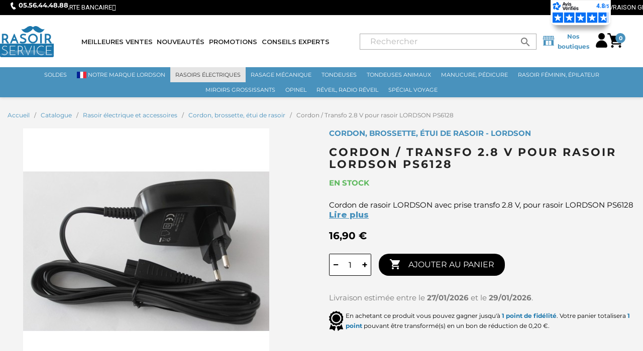

--- FILE ---
content_type: text/html; charset=utf-8
request_url: https://www.rasoir-service.fr/cordon-brossette-etui-de-rasoir/1411-cordontransfo-pour-rasoir-ps6128-lordson.html
body_size: 28728
content:
<!doctype html>
<html lang="fr-FR">

  <head>
    
      
  <meta charset="utf-8">


  <meta http-equiv="x-ua-compatible" content="ie=edge">



  <title>Cordon / Transfo 2.8 V pour rasoir LORDSON PS6128</title>
  
    <script data-keepinline="true">
    var cdcGtmApi = '//www.rasoir-service.fr/module/cdc_googletagmanager/async';
    var ajaxShippingEvent = 1;
    var ajaxPaymentEvent = 1;

/* datalayer */
dataLayer = window.dataLayer || [];
    let cdcDatalayer = {"event":"view_item","pageCategory":"product","ecommerce":{"currency":"EUR","value":"14.08","items":[{"item_id":"1411","item_name":"Cordon / Transfo 2.8 V pour rasoir LORDSON PS6128","item_reference":"6128CO","item_brand":"LORDSON","item_category":"Catalogue","item_category2":"Rasoir electrique et accessoires","item_category3":"Cordon, brossette, etui de rasoir","price":"14.08","price_tax_exc":"14.08","price_tax_inc":"16.9","quantity":1,"google_business_vertical":"retail"}]}};
    dataLayer.push(cdcDatalayer);

/* call to GTM Tag */
(function(w,d,s,l,i){w[l]=w[l]||[];w[l].push({'gtm.start':
new Date().getTime(),event:'gtm.js'});var f=d.getElementsByTagName(s)[0],
j=d.createElement(s),dl=l!='dataLayer'?'&l='+l:'';j.async=true;j.src=
'https://www.googletagmanager.com/gtm.js?id='+i+dl;f.parentNode.insertBefore(j,f);
})(window,document,'script','dataLayer','GTM-5SZGJL5');

/* async call to avoid cache system for dynamic data */
var cdcgtmreq = new XMLHttpRequest();
cdcgtmreq.onreadystatechange = function() {
    if (cdcgtmreq.readyState == XMLHttpRequest.DONE ) {
        if (cdcgtmreq.status == 200) {
          	var datalayerJs = cdcgtmreq.responseText;
            try {
                var datalayerObj = JSON.parse(datalayerJs);
                dataLayer = dataLayer || [];
                dataLayer.push(datalayerObj);
            } catch(e) {
               console.log("[CDCGTM] error while parsing json");
            }

                    }
        dataLayer.push({
          'event': 'datalayer_ready'
        });
    }
};
cdcgtmreq.open("GET", "//www.rasoir-service.fr/module/cdc_googletagmanager/async?action=user" /*+ "?" + new Date().getTime()*/, true);
cdcgtmreq.setRequestHeader('X-Requested-With', 'XMLHttpRequest');
cdcgtmreq.send();
</script>
  
  <meta name="description" content="Cordon / Transfo 2.8 V pour rasoir LORDSON PS6128">
  <meta name="keywords" content="cordon / transfo 2.8 v pour rasoir lordson ps6128 cordon,brossette,étui de rasoir">
        <link rel="canonical" href="https://www.rasoir-service.fr/cordon-brossette-etui-de-rasoir/1411-cordontransfo-pour-rasoir-ps6128-lordson.html">
    
      

  
    <script type="application/ld+json">
  {
    "@context": "https://schema.org",
    "@type": "Organization",
    "name" : "Rasoir Service",
    "url" : "https://www.rasoir-service.fr/"
         ,"logo": {
        "@type": "ImageObject",
        "url":"https://www.rasoir-service.fr/img/logo-17616593891.jpg"
      }
      }
</script>

<script type="application/ld+json">
  {
    "@context": "https://schema.org",
    "@type": "WebPage",
    "isPartOf": {
      "@type": "WebSite",
      "url":  "https://www.rasoir-service.fr/",
      "name": "Rasoir Service"
    },
    "name": "Cordon / Transfo 2.8 V pour rasoir LORDSON PS6128",
    "url":  "https://www.rasoir-service.fr/cordon-brossette-etui-de-rasoir/1411-cordontransfo-pour-rasoir-ps6128-lordson.html"
  }
</script>


  <script type="application/ld+json">
    {
      "@context": "https://schema.org",
      "@type": "BreadcrumbList",
      "itemListElement": [
                  {
            "@type": "ListItem",
            "position": 1,
            "name": "Accueil",
            "item": "https://www.rasoir-service.fr/"
          },                  {
            "@type": "ListItem",
            "position": 2,
            "name": "Catalogue",
            "item": "https://www.rasoir-service.fr/23-catalogue"
          },                  {
            "@type": "ListItem",
            "position": 3,
            "name": "Rasoir électrique et accessoires",
            "item": "https://www.rasoir-service.fr/6-rasoirs"
          },                  {
            "@type": "ListItem",
            "position": 4,
            "name": "Cordon, brossette, étui de rasoir",
            "item": "https://www.rasoir-service.fr/38-cordon-brossette-etui-de-rasoir"
          },                  {
            "@type": "ListItem",
            "position": 5,
            "name": "Cordon / Transfo 2.8 V pour rasoir LORDSON PS6128",
            "item": "https://www.rasoir-service.fr/cordon-brossette-etui-de-rasoir/1411-cordontransfo-pour-rasoir-ps6128-lordson.html"
          }              ]
    }
  </script>
  

  
  <script type="application/ld+json">
{
	"@context": "https://schema.org/",
	"@type": "Product",
	"name": "Cordon / Transfo 2.8 V pour rasoir LORDSON PS6128",
	"description": "Cordon / Transfo 2.8 V pour rasoir LORDSON PS6128",
	"category": "Cordon, brossette, étui de rasoir",
	"image" :"https://www.rasoir-service.fr/1252-home_default/cordontransfo-pour-rasoir-ps6128-lordson.jpg",
	"sku": "6128CO",
	"mpn": "6128CO",
	"brand": {
		"@type": "Brand",
		"name": "LORDSON"
	},
	"weight": {
			"@context": "https://schema.org",
			"@type": "QuantitativeValue",
			"value": "0.180000",
			"unitCode": "kg"
	},
	"offers": {
		"@type": "Offer",
		"priceCurrency": "EUR",
		"name": "Cordon / Transfo 2.8 V pour rasoir LORDSON PS6128",
		"price": "16.9",
		"url": "https://www.rasoir-service.fr/cordon-brossette-etui-de-rasoir/1411-cordontransfo-pour-rasoir-ps6128-lordson.html",
		"priceValidUntil": "2026-02-06",
			"image": ["https://www.rasoir-service.fr/1252-thickbox_default/cordontransfo-pour-rasoir-ps6128-lordson.jpg"],
			"sku": "6128CO",
		"mpn": "6128CO",
				"availability": "https://schema.org/InStock",
		"seller": {
			"@type": "Organization",
			"name": "Rasoir Service"
		}
	},
	"url": "https://www.rasoir-service.fr/cordon-brossette-etui-de-rasoir/1411-cordontransfo-pour-rasoir-ps6128-lordson.html"
}
</script>

  
    
  


  
    <!-- Google Tag Manager -->
    <script>
      (function(w,d,s,l,i){w[l]=w[l]||[];w[l].push({'gtm.start':
      new Date().getTime(), event: 'gtm.js'
      });
      var f = d.getElementsByTagName(s)[0],
        j = d.createElement(s),
        dl = l != 'dataLayer' ? '&l=' + l : '';
      j.async = true;
      j.src =
        'https://www.googletagmanager.com/gtm.js?id=' + i + dl;
      f.parentNode.insertBefore(j, f);
      })(window, document, 'script', 'dataLayer', 'GTM-5SZGJL5');
    </script>
    <!-- End Google Tag Manager -->
    <!-- Google Tag Manager -->
    <script>
      (function(w,d,s,l,i){w[l]=w[l]||[];w[l].push({'gtm.start':
      new Date().getTime(), event: 'gtm.js'
      });
      var f = d.getElementsByTagName(s)[0],
        j = d.createElement(s),
        dl = l != 'dataLayer' ? '&l=' + l : '';
      j.async = true;
      j.src =
        'https://www.googletagmanager.com/gtm.js?id=' + i + dl;
      f.parentNode.insertBefore(j, f);
      })(window, document, 'script', 'dataLayer', 'GTM-KGH3488H');
    </script>
    <!-- End Google Tag Manager -->

    <!-- Google Tag Manager (noscript) -->
    <noscript><iframe src="https://www.googletagmanager.com/ns.html?id=GTM-KGH3488H" height="0" width="0"
        style="display:none;visibility:hidden"></iframe></noscript>
    <!-- End Google Tag Manager (noscript) -->
  
  <script src='https://www.google.com/recaptcha/api.js'></script>
  
    <!-- Global site tag (gtag.js) - Google Ads: 468260268 -->
    <script async src="https://www.googletagmanager.com/gtag/js?id=AW-468260268"></script>
    <script>
      window.dataLayer = window.dataLayer || [];
      function gtag(){dataLayer.push(arguments);}
      gtag('js', new Date());

      gtag('config', 'AW-468260268');
    </script>
  
    

<!-- Global site tag (gtag.js) - Google Analytics -->
<script async src="https://www.googletagmanager.com/gtag/js?id=UA-19062217-1"></script>
<script>
  window.dataLayer = window.dataLayer || [];
  function gtag(){dataLayer.push(arguments);}
  gtag('js', new Date());

  gtag('config', 'UA-19062217-1');
</script>

<!-- Google tag (gtag.js) -->
<script async src="https://www.googletagmanager.com/gtag/js?id=G-CM7Z9TJNLS"></script>
<script>
  window.dataLayer = window.dataLayer || [];
  function gtag(){dataLayer.push(arguments);}
  gtag('js', new Date());

  gtag('config', 'G-CM7Z9TJNLS');
</script>






  <link rel="preconnect" href="https://fonts.googleapis.com">
  <link rel="preconnect" href="https://fonts.gstatic.com" crossorigin>
  <link href="https://fonts.googleapis.com/css2?family=Montserrat:ital,wght@0,100..900;1,100..900&display=swap"
    rel="stylesheet">

  
    <meta property="og:title" content="Cordon / Transfo 2.8 V pour rasoir LORDSON PS6128" />
    <meta property="og:description" content="Cordon / Transfo 2.8 V pour rasoir LORDSON PS6128" />
    <meta property="og:url" content="https://www.rasoir-service.fr/cordon-brossette-etui-de-rasoir/1411-cordontransfo-pour-rasoir-ps6128-lordson.html" />
    <meta property="og:site_name" content="Rasoir Service" />
      



  <meta name="viewport" content="width=device-width, initial-scale=1">



  <link rel="icon" type="image/vnd.microsoft.icon" href="https://www.rasoir-service.fr/img/favicon.ico?1761659389">
  <link rel="shortcut icon" type="image/x-icon" href="https://www.rasoir-service.fr/img/favicon.ico?1761659389">



  



  	

  <script type="text/javascript">
        var ASSearchUrl = "https:\/\/www.rasoir-service.fr\/module\/pm_advancedsearch4\/advancedsearch4";
        var LS_Meta = {"v":"6.6.12"};
        var adtm_activeLink = {"id":38,"type":"category"};
        var adtm_isToggleMode = false;
        var adtm_menuHamburgerSelector = "#menu-icon, .menu-icon";
        var adtm_stickyOnMobile = false;
        var as4_orderBySalesAsc = "Meilleures ventes en dernier";
        var as4_orderBySalesDesc = "Meilleures ventes en premier";
        var dm_hash = "3GU8JRP1F";
        var dm_mode = 0;
        var prestashop = {"cart":{"products":[],"totals":{"total":{"type":"total","label":"Total","amount":0,"value":"0,00\u00a0\u20ac"},"total_including_tax":{"type":"total","label":"Total TTC","amount":0,"value":"0,00\u00a0\u20ac"},"total_excluding_tax":{"type":"total","label":"Total HT :","amount":0,"value":"0,00\u00a0\u20ac"}},"subtotals":{"products":{"type":"products","label":"Sous-total","amount":0,"value":"0,00\u00a0\u20ac"},"discounts":null,"shipping":{"type":"shipping","label":"Livraison","amount":0,"value":""},"tax":null},"products_count":0,"summary_string":"0 articles","vouchers":{"allowed":1,"added":[]},"discounts":[],"minimalPurchase":0,"minimalPurchaseRequired":""},"currency":{"id":1,"name":"Euro","iso_code":"EUR","iso_code_num":"978","sign":"\u20ac"},"customer":{"lastname":null,"firstname":null,"email":null,"birthday":null,"newsletter":null,"newsletter_date_add":null,"optin":null,"website":null,"company":null,"siret":null,"ape":null,"is_logged":false,"gender":{"type":null,"name":null},"addresses":[]},"country":{"id_zone":"9","id_currency":"0","call_prefix":"33","iso_code":"FR","active":"1","contains_states":"0","need_identification_number":"0","need_zip_code":"1","zip_code_format":"NNNNN","display_tax_label":"1","name":"France","id":8},"language":{"name":"Fran\u00e7ais (French)","iso_code":"fr","locale":"fr-FR","language_code":"fr-fr","active":"1","is_rtl":"0","date_format_lite":"d\/m\/Y","date_format_full":"d\/m\/Y H:i:s","id":1},"page":{"title":"","canonical":"https:\/\/www.rasoir-service.fr\/cordon-brossette-etui-de-rasoir\/1411-cordontransfo-pour-rasoir-ps6128-lordson.html","meta":{"title":"Cordon \/ Transfo 2.8 V pour rasoir LORDSON PS6128","description":"Cordon \/ Transfo 2.8 V pour rasoir LORDSON PS6128","keywords":"cordon \/ transfo 2.8 v pour rasoir lordson ps6128 cordon,brossette,\u00e9tui de rasoir","robots":"index"},"page_name":"product","body_classes":{"lang-fr":true,"lang-rtl":false,"country-FR":true,"currency-EUR":true,"layout-full-width":true,"page-product":true,"tax-display-enabled":true,"page-customer-account":false,"product-id-1411":true,"product-Cordon \/ Transfo 2.8 V pour rasoir LORDSON PS6128":true,"product-id-category-38":true,"product-id-manufacturer-77":true,"product-id-supplier-0":true,"product-available-for-order":true},"admin_notifications":[],"password-policy":{"feedbacks":{"0":"Tr\u00e8s faible","1":"Faible","2":"Moyenne","3":"Fort","4":"Tr\u00e8s fort","Straight rows of keys are easy to guess":"Les suites de touches sur le clavier sont faciles \u00e0 deviner","Short keyboard patterns are easy to guess":"Les mod\u00e8les courts sur le clavier sont faciles \u00e0 deviner.","Use a longer keyboard pattern with more turns":"Utilisez une combinaison de touches plus longue et plus complexe.","Repeats like \"aaa\" are easy to guess":"Les r\u00e9p\u00e9titions (ex. : \"aaa\") sont faciles \u00e0 deviner.","Repeats like \"abcabcabc\" are only slightly harder to guess than \"abc\"":"Les r\u00e9p\u00e9titions (ex. : \"abcabcabc\") sont seulement un peu plus difficiles \u00e0 deviner que \"abc\".","Sequences like abc or 6543 are easy to guess":"Les s\u00e9quences (ex. : abc ou 6543) sont faciles \u00e0 deviner.","Recent years are easy to guess":"Les ann\u00e9es r\u00e9centes sont faciles \u00e0 deviner.","Dates are often easy to guess":"Les dates sont souvent faciles \u00e0 deviner.","This is a top-10 common password":"Ce mot de passe figure parmi les 10 mots de passe les plus courants.","This is a top-100 common password":"Ce mot de passe figure parmi les 100 mots de passe les plus courants.","This is a very common password":"Ceci est un mot de passe tr\u00e8s courant.","This is similar to a commonly used password":"Ce mot de passe est similaire \u00e0 un mot de passe couramment utilis\u00e9.","A word by itself is easy to guess":"Un mot seul est facile \u00e0 deviner.","Names and surnames by themselves are easy to guess":"Les noms et les surnoms seuls sont faciles \u00e0 deviner.","Common names and surnames are easy to guess":"Les noms et les pr\u00e9noms courants sont faciles \u00e0 deviner.","Use a few words, avoid common phrases":"Utilisez quelques mots, \u00e9vitez les phrases courantes.","No need for symbols, digits, or uppercase letters":"Pas besoin de symboles, de chiffres ou de majuscules.","Avoid repeated words and characters":"\u00c9viter de r\u00e9p\u00e9ter les mots et les caract\u00e8res.","Avoid sequences":"\u00c9viter les s\u00e9quences.","Avoid recent years":"\u00c9vitez les ann\u00e9es r\u00e9centes.","Avoid years that are associated with you":"\u00c9vitez les ann\u00e9es qui vous sont associ\u00e9es.","Avoid dates and years that are associated with you":"\u00c9vitez les dates et les ann\u00e9es qui vous sont associ\u00e9es.","Capitalization doesn't help very much":"Les majuscules ne sont pas tr\u00e8s utiles.","All-uppercase is almost as easy to guess as all-lowercase":"Un mot de passe tout en majuscules est presque aussi facile \u00e0 deviner qu'un mot de passe tout en minuscules.","Reversed words aren't much harder to guess":"Les mots invers\u00e9s ne sont pas beaucoup plus difficiles \u00e0 deviner.","Predictable substitutions like '@' instead of 'a' don't help very much":"Les substitutions pr\u00e9visibles comme '\"@\" au lieu de \"a\" n'aident pas beaucoup.","Add another word or two. Uncommon words are better.":"Ajoutez un autre mot ou deux. Pr\u00e9f\u00e9rez les mots peu courants."}}},"shop":{"name":"Rasoir Service","logo":"https:\/\/www.rasoir-service.fr\/img\/logo-17616593891.jpg","stores_icon":"","favicon":"https:\/\/www.rasoir-service.fr\/img\/favicon.ico"},"core_js_public_path":"\/themes\/","urls":{"base_url":"https:\/\/www.rasoir-service.fr\/","current_url":"https:\/\/www.rasoir-service.fr\/cordon-brossette-etui-de-rasoir\/1411-cordontransfo-pour-rasoir-ps6128-lordson.html","shop_domain_url":"https:\/\/www.rasoir-service.fr","img_ps_url":"https:\/\/www.rasoir-service.fr\/img\/","img_cat_url":"https:\/\/www.rasoir-service.fr\/img\/c\/","img_lang_url":"https:\/\/www.rasoir-service.fr\/img\/l\/","img_prod_url":"https:\/\/www.rasoir-service.fr\/img\/p\/","img_manu_url":"https:\/\/www.rasoir-service.fr\/img\/m\/","img_sup_url":"https:\/\/www.rasoir-service.fr\/img\/su\/","img_ship_url":"https:\/\/www.rasoir-service.fr\/img\/s\/","img_store_url":"https:\/\/www.rasoir-service.fr\/img\/st\/","img_col_url":"https:\/\/www.rasoir-service.fr\/img\/co\/","img_url":"https:\/\/www.rasoir-service.fr\/themes\/classic\/assets\/img\/","css_url":"https:\/\/www.rasoir-service.fr\/themes\/classic\/assets\/css\/","js_url":"https:\/\/www.rasoir-service.fr\/themes\/classic\/assets\/js\/","pic_url":"https:\/\/www.rasoir-service.fr\/upload\/","theme_assets":"https:\/\/www.rasoir-service.fr\/themes\/classic\/assets\/","theme_dir":"https:\/\/www.rasoir-service.fr\/themes\/rasoir-service\/","child_theme_assets":"https:\/\/www.rasoir-service.fr\/themes\/rasoir-service\/assets\/","child_img_url":"https:\/\/www.rasoir-service.fr\/themes\/rasoir-service\/assets\/img\/","child_css_url":"https:\/\/www.rasoir-service.fr\/themes\/rasoir-service\/assets\/css\/","child_js_url":"https:\/\/www.rasoir-service.fr\/themes\/rasoir-service\/assets\/js\/","pages":{"address":"https:\/\/www.rasoir-service.fr\/adresse","addresses":"https:\/\/www.rasoir-service.fr\/adresses","authentication":"https:\/\/www.rasoir-service.fr\/connexion","manufacturer":"https:\/\/www.rasoir-service.fr\/fabricants","cart":"https:\/\/www.rasoir-service.fr\/panier","category":"https:\/\/www.rasoir-service.fr\/index.php?controller=category","cms":"https:\/\/www.rasoir-service.fr\/index.php?controller=cms","contact":"https:\/\/www.rasoir-service.fr\/nous-contacter","discount":"https:\/\/www.rasoir-service.fr\/reduction","guest_tracking":"https:\/\/www.rasoir-service.fr\/suivi-commande-invite","history":"https:\/\/www.rasoir-service.fr\/historique-commandes","identity":"https:\/\/www.rasoir-service.fr\/identite","index":"https:\/\/www.rasoir-service.fr\/","my_account":"https:\/\/www.rasoir-service.fr\/mon-compte","order_confirmation":"https:\/\/www.rasoir-service.fr\/confirmation-commande","order_detail":"https:\/\/www.rasoir-service.fr\/index.php?controller=order-detail","order_follow":"https:\/\/www.rasoir-service.fr\/suivi-commande","order":"https:\/\/www.rasoir-service.fr\/commande","order_return":"https:\/\/www.rasoir-service.fr\/index.php?controller=order-return","order_slip":"https:\/\/www.rasoir-service.fr\/avoirs","pagenotfound":"https:\/\/www.rasoir-service.fr\/page-introuvable","password":"https:\/\/www.rasoir-service.fr\/recuperation-mot-de-passe","pdf_invoice":"https:\/\/www.rasoir-service.fr\/index.php?controller=pdf-invoice","pdf_order_return":"https:\/\/www.rasoir-service.fr\/index.php?controller=pdf-order-return","pdf_order_slip":"https:\/\/www.rasoir-service.fr\/index.php?controller=pdf-order-slip","prices_drop":"https:\/\/www.rasoir-service.fr\/promotions","product":"https:\/\/www.rasoir-service.fr\/index.php?controller=product","registration":"https:\/\/www.rasoir-service.fr\/index.php?controller=registration","search":"https:\/\/www.rasoir-service.fr\/recherche","sitemap":"https:\/\/www.rasoir-service.fr\/plan-site","stores":"https:\/\/www.rasoir-service.fr\/magasins","supplier":"https:\/\/www.rasoir-service.fr\/fournisseur","new_products":"https:\/\/www.rasoir-service.fr\/nouveaux-produits","brands":"https:\/\/www.rasoir-service.fr\/fabricants","register":"https:\/\/www.rasoir-service.fr\/index.php?controller=registration","order_login":"https:\/\/www.rasoir-service.fr\/commande?login=1"},"alternative_langs":[],"actions":{"logout":"https:\/\/www.rasoir-service.fr\/?mylogout="},"no_picture_image":{"bySize":{"cart_default":{"url":"https:\/\/www.rasoir-service.fr\/img\/p\/fr-default-cart_default.jpg","width":80,"height":80},"small_default":{"url":"https:\/\/www.rasoir-service.fr\/img\/p\/fr-default-small_default.jpg","width":110,"height":110},"medium_default":{"url":"https:\/\/www.rasoir-service.fr\/img\/p\/fr-default-medium_default.jpg","width":125,"height":125},"home_default":{"url":"https:\/\/www.rasoir-service.fr\/img\/p\/fr-default-home_default.jpg","width":250,"height":250},"large_default":{"url":"https:\/\/www.rasoir-service.fr\/img\/p\/fr-default-large_default.jpg","width":490,"height":490},"thickbox_default":{"url":"https:\/\/www.rasoir-service.fr\/img\/p\/fr-default-thickbox_default.jpg","width":800,"height":800}},"small":{"url":"https:\/\/www.rasoir-service.fr\/img\/p\/fr-default-cart_default.jpg","width":80,"height":80},"medium":{"url":"https:\/\/www.rasoir-service.fr\/img\/p\/fr-default-home_default.jpg","width":250,"height":250},"large":{"url":"https:\/\/www.rasoir-service.fr\/img\/p\/fr-default-thickbox_default.jpg","width":800,"height":800},"legend":""}},"configuration":{"display_taxes_label":true,"display_prices_tax_incl":true,"is_catalog":false,"show_prices":true,"opt_in":{"partner":false},"quantity_discount":{"type":"discount","label":"Remise sur prix unitaire"},"voucher_enabled":1,"return_enabled":1},"field_required":[],"breadcrumb":{"links":[{"title":"Accueil","url":"https:\/\/www.rasoir-service.fr\/"},{"title":"Catalogue","url":"https:\/\/www.rasoir-service.fr\/23-catalogue"},{"title":"Rasoir \u00e9lectrique et accessoires","url":"https:\/\/www.rasoir-service.fr\/6-rasoirs"},{"title":"Cordon, brossette, \u00e9tui de rasoir","url":"https:\/\/www.rasoir-service.fr\/38-cordon-brossette-etui-de-rasoir"},{"title":"Cordon \/ Transfo 2.8 V pour rasoir LORDSON PS6128","url":"https:\/\/www.rasoir-service.fr\/cordon-brossette-etui-de-rasoir\/1411-cordontransfo-pour-rasoir-ps6128-lordson.html"}],"count":5},"link":{"protocol_link":"https:\/\/","protocol_content":"https:\/\/"},"time":1769069362,"static_token":"4e7550fbff4f9aa0f093d8c4c23de55c","token":"ec24d1f661cd325ce576eacf2c70c5d7","debug":false};
        var psr_icon_color = "#F19D76";
      </script>
		<link rel="stylesheet" href="https://www.rasoir-service.fr/themes/rasoir-service/assets/css/theme.css" media="all">
		<link rel="stylesheet" href="https://www.rasoir-service.fr/modules/blockreassurance/views/dist/front.css" media="all">
		<link rel="stylesheet" href="https://www.rasoir-service.fr/modules/ps_socialfollow/views/css/ps_socialfollow.css" media="all">
		<link rel="stylesheet" href="https://www.rasoir-service.fr/modules/ps_searchbar/ps_searchbar.css" media="all">
		<link rel="stylesheet" href="/modules/layerslider/views/css/layerslider/layerslider.css?v=6.6.12" media="all">
		<link rel="stylesheet" href="/modules/layerslider/views/lib/font-awesome/css/font-awesome.min.css?v=4.7.0" media="all">
		<link rel="stylesheet" href="https://www.rasoir-service.fr/modules/paypal/views/css/paypal_fo.css" media="all">
		<link rel="stylesheet" href="https://www.rasoir-service.fr/modules/mws_freeshippingbar/views/css/mws_fsb.css" media="all">
		<link rel="stylesheet" href="https://www.rasoir-service.fr/modules/creativeelements/views/lib/animations/animations.min.css?v=2.9.14" media="all">
		<link rel="stylesheet" href="https://www.rasoir-service.fr/modules/creativeelements/views/css/frontend.min.css?v=2.9.14" media="all">
		<link rel="stylesheet" href="https://www.rasoir-service.fr/modules/creativeelements/views/lib/ceicons/ceicons.min.css?v=2.9.14" media="all">
		<link rel="stylesheet" href="https://www.rasoir-service.fr/modules/netreviews/views/css/category-reloaded.css" media="all">
		<link rel="stylesheet" href="https://www.rasoir-service.fr/modules/prestablog/views/css/grid-for-1-7-module.css" media="all">
		<link rel="stylesheet" href="https://www.rasoir-service.fr/modules/prestablog/views/css/blog1.css" media="all">
		<link rel="stylesheet" href="https://www.rasoir-service.fr/modules/cttopmenu/views/css/fo.css" media="all">
		<link rel="stylesheet" href="https://www.rasoir-service.fr/modules/blockreinsurancecustom/views/css/styles.css" media="all">
		<link rel="stylesheet" href="https://www.rasoir-service.fr/modules/pm_advancedtopmenu/views/css/pm_advancedtopmenu_base.css" media="all">
		<link rel="stylesheet" href="https://www.rasoir-service.fr/modules/pm_advancedtopmenu/views/css/pm_advancedtopmenu_product.css" media="all">
		<link rel="stylesheet" href="https://www.rasoir-service.fr/modules/pm_advancedtopmenu/views/css/pm_advancedtopmenu_global-1.css" media="all">
		<link rel="stylesheet" href="https://www.rasoir-service.fr/modules/pm_advancedtopmenu/views/css/pm_advancedtopmenu_advanced-1.css" media="all">
		<link rel="stylesheet" href="https://www.rasoir-service.fr/modules/pm_advancedtopmenu/views/css/pm_advancedtopmenu-1.css" media="all">
		<link rel="stylesheet" href="https://www.rasoir-service.fr/modules/mwsaccessoryposition//views/css/front.css" media="all">
		<link rel="stylesheet" href="https://www.rasoir-service.fr/modules/advancedpopupcreator/views/css/advancedpopup-front.css" media="all">
		<link rel="stylesheet" href="https://www.rasoir-service.fr/modules/advancedpopupcreator/lib/fancybox/jquery.fancybox-transitions.css" media="all">
		<link rel="stylesheet" href="https://www.rasoir-service.fr/modules/manufacturerscarousel/views/css/owl.carousel.css" media="all">
		<link rel="stylesheet" href="https://www.rasoir-service.fr/modules/manufacturerscarousel/views/css/style.css" media="all">
		<link rel="stylesheet" href="https://www.rasoir-service.fr/modules/manufacturerscarousel/views/css/style_17.css" media="all">
		<link rel="stylesheet" href="https://www.rasoir-service.fr/modules/topbannerpro//views/css/front.css" media="all">
		<link rel="stylesheet" href="https://www.rasoir-service.fr/modules/ws_couponspro//views/css/front.css" media="all">
		<link rel="stylesheet" href="https://www.rasoir-service.fr/js/jquery/ui/themes/base/minified/jquery-ui.min.css" media="all">
		<link rel="stylesheet" href="https://www.rasoir-service.fr/js/jquery/ui/themes/base/minified/jquery.ui.theme.min.css" media="all">
		<link rel="stylesheet" href="https://www.rasoir-service.fr/js/jquery/plugins/fancybox/jquery.fancybox.css" media="all">
		<link rel="stylesheet" href="https://www.rasoir-service.fr/js/jquery/plugins/bxslider/jquery.bxslider.css" media="all">
		<link rel="stylesheet" href="https://www.rasoir-service.fr/js/jquery/ui/themes/base/jquery.ui.core.css" media="all">
		<link rel="stylesheet" href="https://www.rasoir-service.fr/modules/pm_advancedsearch4/views/css/pm_advancedsearch4-17.css" media="all">
		<link rel="stylesheet" href="https://www.rasoir-service.fr/modules/pm_advancedsearch4/views/css/pm_advancedsearch4_dynamic.css" media="all">
		<link rel="stylesheet" href="https://www.rasoir-service.fr/modules/pm_advancedsearch4/views/css/selectize/selectize.css" media="all">
		<link rel="stylesheet" href="https://www.rasoir-service.fr/themes/rasoir-service/assets/css/custom.css" media="all">
	
	


	<script>
			var ceFrontendConfig = {"environmentMode":{"edit":false,"wpPreview":false},"is_rtl":false,"breakpoints":{"xs":0,"sm":480,"md":768,"lg":1025,"xl":1440,"xxl":1600},"version":"2.9.14","urls":{"assets":"\/modules\/creativeelements\/views\/"},"productQuickView":0,"settings":{"page":[],"general":{"elementor_global_image_lightbox":"0","elementor_lightbox_enable_counter":"yes","elementor_lightbox_enable_fullscreen":"yes","elementor_lightbox_enable_zoom":"yes","elementor_lightbox_title_src":"title","elementor_lightbox_description_src":"caption"},"editorPreferences":[]},"post":{"id":"1411030101","title":"Cordon%20%2F%20Transfo%202.8%20V%20pour%20rasoir%20LORDSON%20PS6128","excerpt":""}};
		</script>
        <link rel="preload" href="/modules/creativeelements/views/lib/ceicons/fonts/ceicons.woff2?fj664s" as="font" type="font/woff2" crossorigin>
        <!--CE-JS-->


    <!-- START OF DOOFINDER ADD TO CART SCRIPT -->
  <script>
    let item_link;
    document.addEventListener('doofinder.cart.add', function(event) {

      item_link = event.detail.link;

      const checkIfCartItemHasVariation = (cartObject) => {
        return (cartObject.item_id === cartObject.grouping_id) ? false : true;
      }

      /**
      * Returns only ID from string
      */
      const sanitizeVariationID = (variationID) => {
        return variationID.replace(/\D/g, "")
      }

      doofinderManageCart({
        cartURL          : "https://www.rasoir-service.fr/panier",  //required for prestashop 1.7, in previous versions it will be empty.
        cartToken        : "4e7550fbff4f9aa0f093d8c4c23de55c",
        productID        : checkIfCartItemHasVariation(event.detail) ? event.detail.grouping_id : event.detail.item_id,
        customizationID  : checkIfCartItemHasVariation(event.detail) ? sanitizeVariationID(event.detail.item_id) : 0,   // If there are no combinations, the value will be 0
        quantity         : event.detail.amount,
        statusPromise    : event.detail.statusPromise,
        itemLink         : event.detail.link,
        group_id         : event.detail.group_id
      });
    });
  </script>
  <!-- END OF DOOFINDER ADD TO CART SCRIPT -->

  <!-- START OF DOOFINDER INTEGRATIONS SUPPORT -->
  <script data-keepinline>
    var dfKvCustomerEmail;
    if ('undefined' !== typeof klCustomer && "" !== klCustomer.email) {
      dfKvCustomerEmail = klCustomer.email;
    }
  </script>
  <!-- END OF DOOFINDER INTEGRATIONS SUPPORT -->

  <!-- START OF DOOFINDER UNIQUE SCRIPT -->
  <script data-keepinline>
    
    (function(w, k) {w[k] = window[k] || function () { (window[k].q = window[k].q || []).push(arguments) }})(window, "doofinderApp")
    

    // Custom personalization:
    doofinderApp("config", "language", "fr-fr");
    doofinderApp("config", "currency", "EUR");
      </script>
  <script src="https://eu1-config.doofinder.com/2.x/037f8e71-39fb-4299-8767-652288c14260.js" async></script>
  <!-- END OF DOOFINDER UNIQUE SCRIPT -->
<meta name="generator" content="Powered by Creative Slider 6.6.12 - Multi-Purpose, Responsive, Parallax, Mobile-Friendly Slider Module for PrestaShop.">


<script defer charset="utf-8" src="https://widgets.rr.skeepers.io/product/681855d7-8803-1374-65ab-ae6367b535a0/007b638b-756d-4251-b053-db64557f9f39.js"></script>
<script type="text/javascript">
	//Common vars
    var apc_link = "https://www.rasoir-service.fr/module/advancedpopupcreator/popup";
    var apc_token = "4e7550fbff4f9aa0f093d8c4c23de55c";
    var apc_data = '&token=' + apc_token + '&responsiveWidth=' + window.innerWidth + '&url=' + encodeURIComponent(window.location.href) + '&referrer=' + encodeURIComponent(document.referrer);
</script>
<script>
    var mancarousel = {
        loop: true,
        nav: true,
        lazyLoad: true,
        autoplay: true,
        autoPlayTimeout: 2000,
        itemsMobile: 2,
        itemsTablet: 2,
        itemsDesktop: 8,
        itemsWide: 9
    };
</script>




    
  <meta property="og:type" content="product">
      <meta property="og:image" content="https://www.rasoir-service.fr/1252-thickbox_default/cordontransfo-pour-rasoir-ps6128-lordson.jpg">
  
      <meta property="product:pretax_price:amount" content="14.083333">
    <meta property="product:pretax_price:currency" content="EUR">
    <meta property="product:price:amount" content="16.9">
    <meta property="product:price:currency" content="EUR">
        <meta property="product:weight:value" content="0.180000">
    <meta property="product:weight:units" content="kg">
  
  </head>

  <body id="product" class="lang-fr country-fr currency-eur layout-full-width page-product tax-display-enabled product-id-1411 product-cordon-transfo-2-8-v-pour-rasoir-lordson-ps6128 product-id-category-38 product-id-manufacturer-77 product-id-supplier-0 product-available-for-order ce-kit-1">

    
      
    

    <main>
      
              

      <header id="header">
        
          	
  <div class="header-banner">
    <div class="topbannerpro_contact hidden-sm-down">
        <span class="tel"> <a href="tel:05.56.44.48.88"> <img src="https://www.rasoir-service.fr/themes/rasoir-service/assets/img/phone.png" alt="Phone">05.56.44.48.88</a></span>
      </div>
    
<div class="bxslider" id="topbannerpro">
            <div><p> ⭐ LIVRAISON GRATUITE EN FRANCE MÉTROPOLITAINE DÈS 70€ ⭐</p></div>
            <div><p><i class="fa fa-lock"></i> PAIEMENT SÉCURISÉ PAR CARTE BANCAIRE<i class="fa fa-lock"></i></p></div>
    </div>


<style>

    header .header-banner {
        background-color: #000000;
        height: 30px;
    }

    #topbannerpro{
        width: 100%;
        z-index: 999;
        line-height: 30px;
        text-align: center;
        font-family: 'Roboto', sans-serif;
    }

    #topbannerpro > div{
        background-color: #000000;
        height: 30px;
    }

    #topbannerpro > div > p{
        color: #ffffff;
        font-size: 13px;
    }

</style>

<script>
    transition_speed = 1500;
    pause = 3000;
</script>


            <script>
            infiniteloop = true;
        </script>
    
    <div id="358593f4-9d42-4e55-9b2f-20cc64071da4" class="netreview_header hidden-sm-down"></div><script defer charset="utf-8" src="https://widgets.rr.skeepers.io/generated/681855d7-8803-1374-65ab-ae6367b535a0/358593f4-9d42-4e55-9b2f-20cc64071da4.js"></script>
  </div>



  <nav class="header-nav">
    <div class="container">
      <div class="row">
                <div class="hidden-md-up text-sm-center mobile">
          <div class="float-xs-left" id="menu-icon">
            <i class="material-icons d-inline">&#xE5D2;</i>
          </div>
          <div class="float-xs-right" id="_mobile_cart"></div>
          <div class="float-xs-right" id="_mobile_user_info"></div>
          <div class="top-logo" id="_mobile_logo"></div>
          <div class="clearfix"></div>
        </div>
      </div>
    </div>
  </nav>



  <div class="header-top">
    <div class="container">
       <div class="row">
        <div class="col-md-1 hidden-sm-down p-0" id="_desktop_logo">
                                    
  <a href="https://www.rasoir-service.fr/">
    <img
      class="logo img-fluid"
      src="https://www.rasoir-service.fr/img/logo-17616593891.jpg"
      alt="Rasoir Service"
      width="151"
      height="88">
  </a>

                              </div>
        <div class="col-md-5 hidden-sm-down hidden-md-down">
          

          <ul class="nav navbar-nav">
                          
                <li class="cttm-item-custom-link">
                  <a id="cttm-item-5" href="/25-meilleures-ventes" class="cttm-link" title="">
                                        Meilleures ventes
                  </a>
                </li>

                                         
                <li class="cttm-item-custom-link">
                  <a id="cttm-item-2" href="https://www.rasoir-service.fr/146-nouveautes" class="cttm-link" title="">
                                        Nouveautés
                  </a>
                </li>

                                         
                <li class="cttm-item-custom-link">
                  <a id="cttm-item-3" href="https://www.rasoir-service.fr/26-promotions" class="cttm-link" title="">
                                        Promotions
                  </a>
                </li>

                                         
                <li class="cttm-item-custom-link iconne-expert">
                  <a id="cttm-item-7" href="https://www.rasoir-service.fr/blog" class="cttm-link" title="">
                                        Conseils experts
                  </a>
                </li>

                             


        </div>
        <div class="col-md-5 col-xs-12 nav_right">
          <div id="search_widget" class="search-widgets" data-search-controller-url="//www.rasoir-service.fr/recherche">
  <form method="get" action="//www.rasoir-service.fr/recherche">
    <input type="hidden" name="controller" value="search">
    <i class="material-icons search" aria-hidden="true">search</i>
    <input type="text" name="s" value="" placeholder="Rechercher" aria-label="Rechercher">
    <i class="material-icons clear" aria-hidden="true">clear</i>
  </form>
</div>
 <div id="_desktop_shop_info" class="hidden-sm-down">
 <!-- ICON MAGASINS -->
  <div class="store-selector">
    <button id="storeToggle" class="store-btn">
        <svg xmlns="http://www.w3.org/2000/svg" version="1.1" viewBox="-5.0 -10.0 110.0 135.0">
<path fill="#4992bd" d="m91.77 88.449h-83.566c-1.0781 0-1.9531-0.875-1.9531-1.9531s0.875-1.9531 1.9531-1.9531h2.1797v-40.129h3.2695c1.0977 0 2.1133-0.36328 2.9297-0.97656 0.81641 0.61328 1.8281 0.97656 2.9297 0.97656h7.8086c1.0977 0 2.1133-0.36328 2.9297-0.97656 0.81641 0.61328 1.8281 0.97656 2.9297 0.97656h7.2227c1.0977 0 2.1133-0.36328 2.9297-0.97656 0.81641 0.61328 1.8281 0.97656 2.9297 0.97656h7.457c1.0977 0 2.1133-0.36328 2.9297-0.97656 0.81641 0.61328 1.8281 0.97656 2.9297 0.97656h7.2227c1.0977 0 2.1133-0.36328 2.9297-0.97656 0.81641 0.61328 1.8281 0.97656 2.9297 0.97656h7.8086c1.0977 0 2.1133-0.36328 2.9297-0.97656 0.81641 0.61328 1.8281 0.97656 2.9297 0.97656h3.2695v40.129h2.1797c1.0781 0 1.9531 0.875 1.9531 1.9531s-0.875 1.9531-1.9531 1.9531zm-63.137-3.9062h19.398v-33.664h-18.422c-0.53906 0-0.97656 0.4375-0.97656 0.97656zm42.703 0v-32.688c0-0.53906-0.4375-0.97656-0.97656-0.97656h-18.422v33.664zm-27.602-17.809c1.0781 0 1.9531 0.875 1.9531 1.9531s-0.875 1.9531-1.9531 1.9531-1.9531-0.875-1.9531-1.9531 0.875-1.9531 1.9531-1.9531zm12.496 0c1.0781 0 1.9531 0.875 1.9531 1.9531s-0.875 1.9531-1.9531 1.9531-1.9531-0.875-1.9531-1.9531 0.875-1.9531 1.9531-1.9531zm-49.984-40.379 5.9961-14.242c0.15234-0.36328 0.50781-0.59766 0.89844-0.59766h7.1719l-5.6914 14.84h-8.3789zm17.973-14.84h7.8086l-3.7383 14.84h-9.7617zm11.715 0h7.2227l-1.7852 14.84h-9.1758zm11.129 0h5.8398l1.7852 14.84h-9.4062l1.7852-14.84zm9.7422 0h7.2227l3.7383 14.84h-9.1758zm11.129 0h7.8086l5.6914 14.84h-9.7617zm11.715 0h7.1719c0.39453 0 0.74609 0.23438 0.89844 0.59766l5.9961 14.242h-8.3789l-5.6914-14.84zm14.066 18.746v9.2695c0 0.53906-0.4375 0.97656-0.97656 0.97656h-6.4258c-0.53906 0-0.97656-0.4375-0.97656-0.97656v-9.2695zm-12.281 9.2695c0 0.53906-0.4375 0.97656-0.97656 0.97656h-7.8086c-0.53906 0-0.97656-0.4375-0.97656-0.97656v-9.2695h9.7617zm-13.668 0c0 0.53906-0.4375 0.97656-0.97656 0.97656h-7.2227c-0.53906 0-0.97656-0.4375-0.97656-0.97656v-9.2695h9.1758zm-13.082 0c0 0.53906-0.4375 0.97656-0.97656 0.97656h-7.457c-0.53906 0-0.97656-0.4375-0.97656-0.97656v-9.2695h9.4062v9.2695zm-13.312 0c0 0.53906-0.4375 0.97656-0.97656 0.97656h-7.2227c-0.53906 0-0.97656-0.4375-0.97656-0.97656v-9.2695h9.1758zm-13.082 0c0 0.53906-0.4375 0.97656-0.97656 0.97656h-7.8086c-0.53906 0-0.97656-0.4375-0.97656-0.97656v-9.2695h9.7617zm-13.668 0c0 0.53906-0.4375 0.97656-0.97656 0.97656h-6.4258c-0.53906 0-0.97656-0.4375-0.97656-0.97656v-9.2695h8.3789z" fill-rule="evenodd"/>
        </svg>
      
        Nos boutiques
    </button>

    <div id="storeDropdown" class="store-dropdown">
      <ul>
        <li><a href="/magasins#about-6">Rasoir Service Bordeaux</a></li>
        <li><a href="/magasins#about-12">Rasoir Service Paris</a></li>
        <li><a href="/magasins#about-10">Rasoir Service Limoges</a></li>
        <li><a href="magasins#about-13">Rasoir Service Orléans</a></li>
        <li><a href="/magasins#about-11">Rasoir Service Rouen</a></li>
        <li><a href="/magasins">Rasoir Service Strasbourg</a></li>
        <li><a href="/magasins#about-15">Rasoir Service Tours</a></li>
      </ul>
    </div>
  </div>

 
 </div>


 <div id="_desktop_user_info">
  <div class="user-info">
    
      <a
        href="https://www.rasoir-service.fr/connexion?back=https%3A%2F%2Fwww.rasoir-service.fr%2Fcordon-brossette-etui-de-rasoir%2F1411-cordontransfo-pour-rasoir-ps6128-lordson.html"
        title="Identifiez-vous"
        rel="nofollow"
      >
        
       <svg 
          xmlns="http://www.w3.org/2000/svg"
          xmlns:xlink="http://www.w3.org/1999/xlink"
          width="23px" height="29px">
          <image  x="0px" y="0px" width="23px" height="29px"  xlink:href="[data-uri]" />
          </svg>
            </a>

  </div>
</div>
<div id="_desktop_cart">
  <div class="blockcart cart-preview inactive" data-refresh-url="//www.rasoir-service.fr/module/ps_shoppingcart/ajax">
    <div class="header">
               
       <svg 
        xmlns="http://www.w3.org/2000/svg"
        xmlns:xlink="http://www.w3.org/1999/xlink"
        width="30px" height="29px">
        <image  x="0px" y="0px" width="30px" height="29px"  xlink:href="[data-uri]" />
        </svg>
       
        <span class="cart-products-count">0</span>
          </div>
  </div>
</div>

        </div>
      </div>
      <div id="mobile_top_menu_wrapper" class="row hidden-md-up" style="display:none;">
        <div class="js-top-menu mobile" id="_mobile_top_menu"></div>
        <div class="js-top-menu-bottom">
          <div id="_mobile_currency_selector"></div>
          <div id="_mobile_language_selector"></div>
          <div id="_mobile_contact_link"></div>
        </div>
      </div>
    </div>
  </div>
  <!-- MODULE PM_AdvancedTopMenu || Presta-Module.com -->
<div id="_desktop_top_menu" class="adtm_menu_container container-fluid">
	<div id="adtm_menu" data-open-method="1" class="container" data-active-id="38" data-active-type="category">
		<div id="adtm_menu_inner" class="clearfix advtm_open_on_hover">
			<ul id="menu">
								<li class="li-niveau1 advtm_menu_toggle">
					<a href="#" class="a-niveau1 adtm_toggle_menu_button"><span class="advtm_menu_span adtm_toggle_menu_button_text">Menu</span></a>
				</li>
																		
																																	<li class="li-niveau1 advtm_menu_80 menuHaveNoMobileSubMenu">
						<a
    href="https://www.rasoir-service.fr/213-soldes"
    title="Soldes"
        class="  a-niveau1"
     data-type="category"     data-id="213">

    <span class="advtm_menu_span advtm_menu_span_80">
Soldes
    </span>

</a>
										</li>
																			
																																																								<li class="li-niveau1 advtm_menu_89 sub">
						<a
    href="https://www.rasoir-service.fr/216-notre-marque-lordson"
    title="Notre Marque Lordson"
        class="  a-niveau1"
     data-type="category"     data-id="216">

    <span class="advtm_menu_span advtm_menu_span_89">
<img src="//www.rasoir-service.fr/modules/pm_advancedtopmenu/menu_icons/89-fr.jpg"alt="Notre Marque Lordson"title="Notre Marque Lordson" width="19" height="13"class="adtm_menu_icon img-responsive img-fluid"loading="lazy"/>Notre Marque Lordson
    </span>

</a>
											<div class="adtm_sub">
													<table class="columnWrapTable">
							<tr>
																							
																<td class="adtm_column_wrap_td advtm_column_wrap_td_87">
									<div class="adtm_column_wrap advtm_column_wrap_87">
																			<div class="adtm_column_wrap_sizer">&nbsp;</div>
																																																												<div class="adtm_column adtm_column_206">
																																		<span class="column_wrap_title">
												<a
    href="https://www.rasoir-service.fr/83-rasoir-electrique#/fabricant-lordson_rasoir_electrique_xenic"
    title="Rasoirs Electriques"
        class="  "
        >

Rasoirs Electriques

</a>
											</span>
																																															<ul class="adtm_elements adtm_elements_206">
																																																																			<li class="">
													<a
    href="https://www.rasoir-service.fr/83-rasoir-electrique#/fabricant-lordson_rasoir_electrique_xenic"
    title="Rasoirs, Rasoirs de voyage"
        class="  "
        >

Rasoirs, Rasoirs de voyage

</a>
												</li>
																																																																																	<li class="">
													<a
    href="https://www.rasoir-service.fr/13-tete-de-rasoir-combipack-grille-couteau-rasoir-electrique#/fabricant-lordson_rasoir_electrique_xenic"
    title="Grilles et couteaux "
        class="  "
        >

Grilles et couteaux 

</a>
												</li>
																																																																																	<li class="">
													<a
    href="https://www.rasoir-service.fr/lotion-et-produit-de-soin-du-rasage-electrique/4234-baume-avant-apres-rasage-electrique-peau-fragile-125ml-lordson-3760201092248.html"
    title="Soin avant et après rasage"
        class="  "
        >

Soin avant et après rasage

</a>
												</li>
																																																																																	<li class="">
													<a
    href="https://www.rasoir-service.fr/14-lotionhuile-nettoyant-rasage#/fabricant-nettoyant_soin_rasage"
    title="Entretien Rasoirs "
        class="  "
        >

Entretien Rasoirs 

</a>
												</li>
																																																																																	<li class="">
													<a
    href="https://www.rasoir-service.fr/38-cordon-brossette-etui-de-rasoir#/fabricant-lordson-lordson_rasoir_electrique_xenic"
    title="Cordons, brossettes"
        class="  "
        >

Cordons, brossettes

</a>
												</li>
																																																																																	<li class="">
													<a
    href="https://www.rasoir-service.fr/59-pieces-detachees-de-rasoir-#/fabricant-lordson_rasoir_electrique_xenic"
    title="Pièces détachées "
        class="  "
        >

Pièces détachées 

</a>
												</li>
																																						</ul>
																																	</div>
																																																</div>
								</td>
																															
																<td class="adtm_column_wrap_td advtm_column_wrap_td_88">
									<div class="adtm_column_wrap advtm_column_wrap_88">
																			<div class="adtm_column_wrap_sizer">&nbsp;</div>
																																																												<div class="adtm_column adtm_column_207">
																																		<span class="column_wrap_title">
												<a
    href="https://www.rasoir-service.fr/9-tondeuse#/categories-tondeuse_animale-tondeuse_barbe-tondeuse_cheveux-tondeuse_cheveux_afro-tondeuse_corps-tondeuse_multi_usage-tondeuse_nez_oreilles_sourcils/fabricant-lordson_tondeuses"
    title="Tondeuses"
        class="  "
        >

Tondeuses

</a>
											</span>
																																															<ul class="adtm_elements adtm_elements_207">
																																																																			<li class="">
													<a
    href="https://www.rasoir-service.fr/15-tondeuse-cheveux#/fabricant-lordson_tondeuses"
    title="Cheveux et Barbe"
        class="  "
        >

Cheveux et Barbe

</a>
												</li>
																																																																																	<li class="">
													<a
    href="https://www.rasoir-service.fr/17-tondeuse-nez-oreilles#/fabricant-lordson_tondeuses"
    title="Multi-Usages"
        class="  "
        >

Multi-Usages

</a>
												</li>
																																																																																	<li class="">
													<a
    href="https://www.rasoir-service.fr/57-tondeuse-animale#/fabricant-lordson_tondeuses"
    title="Animaux"
        class="  "
        >

Animaux

</a>
												</li>
																																																																																	<li class="">
													<a
    href="https://www.rasoir-service.fr/20-lame-tete-de-coupe-tondeuse-accessoire#/fabricant-lordson_tondeuses"
    title="Tête de coupe, lames de tondeuses"
        class="  "
        >

Tête de coupe, lames de tondeuses

</a>
												</li>
																																																																																	<li class="">
													<a
    href="https://www.rasoir-service.fr/19-sabot-peigne-plastique-tondeuse#/fabricant-lordson_tondeuses"
    title="Sabots, Peignes adaptables"
        class="  "
        >

Sabots, Peignes adaptables

</a>
												</li>
																																																																																	<li class="">
													<a
    href="https://www.rasoir-service.fr/52-accessoire-rangement-tetes-de-coupe#/fabricant-lordson_tondeuses"
    title="Rangement tête de coupe "
        class="  "
        >

Rangement tête de coupe 

</a>
												</li>
																																																																																	<li class="">
													<a
    href="https://www.rasoir-service.fr/79-peigne-brosse-barbe-moustache-tablier-a-barbe#/fabricant-lordson_brosse_peigne_tablier_a_barbe"
    title="Tablier, peigne guide de coupe"
        class="  "
        >

Tablier, peigne guide de coupe

</a>
												</li>
																																																																																	<li class="">
													<a
    href="https://www.rasoir-service.fr/32-lotion-huile-nettoyant-specifique-tondeuse#/fabricant-nettoyant_soin_rasage"
    title="Entretien, brossette, nettoyant tondeuse"
        class="  "
        >

Entretien, brossette, nettoyant tondeuse

</a>
												</li>
																																																																																	<li class="">
													<a
    href="https://www.rasoir-service.fr/54-piece-detachee-cordon-de-tondeuse#/fabricant-lordson_tondeuses"
    title="Pièces détachées"
        class="  "
        >

Pièces détachées

</a>
												</li>
																																						</ul>
																																	</div>
																																																</div>
								</td>
																															
																<td class="adtm_column_wrap_td advtm_column_wrap_td_89">
									<div class="adtm_column_wrap advtm_column_wrap_89">
																			<div class="adtm_column_wrap_sizer">&nbsp;</div>
																																																												<div class="adtm_column adtm_column_208">
																																		<span class="column_wrap_title">
												<a
    href="https://www.rasoir-service.fr/41-rasage-mecanique#/fabricant-lordson_barbier-lordson_brosse_peigne_tablier_a_barbe-lordson_tondeuses"
    title="Rasage mécanique "
        class="  "
        >

Rasage mécanique 

</a>
											</span>
																																															<ul class="adtm_elements adtm_elements_208">
																																																																			<li class="">
													<a
    href="https://www.rasoir-service.fr/43-rasoir-de-surete#/fabricant-lordson_barbier"
    title="Rasoirs de sureté"
        class="  "
        >

Rasoirs de sureté

</a>
												</li>
																																																																																	<li class="">
													<a
    href="https://www.rasoir-service.fr/67-rasoirs-a-main-g2-mach3#/fabricant-lordson_barbier"
    title="Rasoir G2, Rasoirs Mach3"
        class="  "
        >

Rasoir G2, Rasoirs Mach3

</a>
												</li>
																																																																																	<li class="">
													<a
    href="https://www.rasoir-service.fr/65-coupe-choux-rasoir-droit#/fabricant-lordson_barbier"
    title="Coupe-chou, rasoir droit et étui"
        class="  "
        >

Coupe-chou, rasoir droit et étui

</a>
												</li>
																																																																																	<li class="">
													<a
    href="https://www.rasoir-service.fr/162-shavette-rasoir-droit#/fabricant-lordson_barbier"
    title="Shavette, étui"
        class="  "
        >

Shavette, étui

</a>
												</li>
																																																																																	<li class="">
													<a
    href="https://www.rasoir-service.fr/44-ensemble-de-rasage#/fabricant-lordson_barbier"
    title="Ensemble de rasage"
        class="  "
        >

Ensemble de rasage

</a>
												</li>
																																																																																	<li class="">
													<a
    href="https://www.rasoir-service.fr/45-blaireaux-et-support#/fabricant-lordson_barbier"
    title="Blaireaux"
        class="  "
        >

Blaireaux

</a>
												</li>
																																																																																	<li class="">
													<a
    href="https://www.rasoir-service.fr/77-support-de-blaireau-et-rasoir#/fabricant-lordson_barbier"
    title="Supports de blaireau et rasoir"
        class="  "
        >

Supports de blaireau et rasoir

</a>
												</li>
																																																																																	<li class="">
													<a
    href="https://www.rasoir-service.fr/46-soins-savon-a-barbe-et-accessoire#/fabricant-lordson_barbier"
    title="Savons à barbe et bols "
        class="  "
        >

Savons à barbe et bols 

</a>
												</li>
																																																																																	<li class="">
													<a
    href="https://www.rasoir-service.fr/78--soin-de-la-barbe-et-moustache-#/fabricant-lordson_barbier"
    title="Soin de la barbe et moustache"
        class="  "
        >

Soin de la barbe et moustache

</a>
												</li>
																																																																																	<li class="">
													<a
    href="https://www.rasoir-service.fr/79-peigne-brosse-barbe-moustache-tablier-a-barbe#/fabricant-lordson_barbier-lordson_brosse_peigne_tablier_a_barbe"
    title="Peigne, Brosse barbe &amp; moustache, Tablier à Barbe"
        class="  "
        >

Peigne, Brosse barbe & moustache, Tablier à Barbe

</a>
												</li>
																																						</ul>
																																	</div>
																																																</div>
								</td>
																						</tr>
						</table>
												</div>
										</li>
																			
																																																								<li class="li-niveau1 advtm_menu_11 sub">
						<a
    href="https://www.rasoir-service.fr/6-rasoirs"
    title="Rasoirs électriques"
        class="  a-niveau1"
     data-type="category"     data-id="6">

    <span class="advtm_menu_span advtm_menu_span_11">
Rasoirs électriques
    </span>

</a>
											<div class="adtm_sub">
													<table class="columnWrapTable">
							<tr>
																							
																<td class="adtm_column_wrap_td advtm_column_wrap_td_2">
									<div class="adtm_column_wrap advtm_column_wrap_2">
																			<div class="adtm_column_wrap_sizer">&nbsp;</div>
																																																												<div class="adtm_column adtm_column_1">
																																		<span class="column_wrap_title">
												<a
    href="https://www.rasoir-service.fr/83-rasoir-electrique"
    title="Rasoir électrique"
        class="  "
     data-type="category"     data-id="83">

Rasoir électrique

</a>
											</span>
																																															<ul class="adtm_elements adtm_elements_1">
																																																																			<li class="">
													<a
    href="https://www.rasoir-service.fr/83-rasoir-electrique#/fabricant-philips"
    title="Philips"
        class="  "
        >

Philips

</a>
												</li>
																																																																																	<li class="">
													<a
    href="https://www.rasoir-service.fr/6-rasoirs#/fabricant-braun"
    title="Braun"
        class="  "
        >

Braun

</a>
												</li>
																																																																																	<li class="">
													<a
    href="https://www.rasoir-service.fr/83-rasoir-electrique#/fabricant-panasonic"
    title="Panasonic"
        class="  "
        >

Panasonic

</a>
												</li>
																																																																																	<li class="">
													<a
    href="https://www.rasoir-service.fr/83-rasoir-electrique#/fabricant-lordson_rasoir_electrique_xenic"
    title="Lordson"
        class="  "
        >

Lordson

</a>
												</li>
																																																																																	<li class="">
													<a
    href="https://www.rasoir-service.fr/6-rasoirs#/fabricant-andis"
    title="Andis"
        class="  "
        >

Andis

</a>
												</li>
																																																																																	<li class="">
													<a
    href="https://www.rasoir-service.fr/6-rasoirs"
    title="Toutes les marques"
        class="  "
        >

Toutes les marques

</a>
												</li>
																																						</ul>
																																	</div>
																																																																																	<div class="adtm_column adtm_column_3">
																																		<span class="column_wrap_title">
												<a
    href="https://www.rasoir-service.fr/12-rasoir-de-voyage-rasoir-pocket"
    title="Rasoir de voyage, rasoir pocket"
        class="  "
     data-type="category"     data-id="12">

Rasoir de voyage, rasoir pocket

</a>
											</span>
																																															<ul class="adtm_elements adtm_elements_3">
																																																																			<li class="">
													<a
    href="https://www.rasoir-service.fr/12-rasoir-de-voyage-rasoir-pocket"
    title="Toutes les marques"
        class="  "
        >

Toutes les marques

</a>
												</li>
																																						</ul>
																																	</div>
																																																																																	<div class="adtm_column adtm_column_4">
																																		<span class="column_wrap_title">
												<a
    href="https://www.rasoir-service.fr/14-lotionhuile-nettoyant-rasage"
    title="Entretien, nettoyant du rasoir"
        class="  "
     data-type="category"     data-id="14">

Entretien, nettoyant du rasoir

</a>
											</span>
																																															<ul class="adtm_elements adtm_elements_4">
																																																																			<li class="">
													<a
    href="https://www.rasoir-service.fr/14-lotionhuile-nettoyant-rasage#/fabricant-philips"
    title="Philips"
        class="  "
        >

Philips

</a>
												</li>
																																																																																	<li class="">
													<a
    href="https://www.rasoir-service.fr/14-lotionhuile-nettoyant-rasage#/fabricant-braun"
    title="Braun"
        class="  "
        >

Braun

</a>
												</li>
																																																																																	<li class="">
													<a
    href="https://www.rasoir-service.fr/14-lotionhuile-nettoyant-rasage#/fabricant-panasonic"
    title="Panasonic"
        class="  "
        >

Panasonic

</a>
												</li>
																																																																																	<li class="">
													<a
    href="https://www.rasoir-service.fr/14-lotionhuile-nettoyant-rasage#/fabricant-nettoyant_soin_rasage"
    title="Lordson"
        class="  "
        >

Lordson

</a>
												</li>
																																																																																	<li class="">
													<a
    href="https://www.rasoir-service.fr/14-lotionhuile-nettoyant-rasage"
    title="Toutes les marques"
        class="  "
        >

Toutes les marques

</a>
												</li>
																																						</ul>
																																	</div>
																																																</div>
								</td>
																															
																<td class="adtm_column_wrap_td advtm_column_wrap_td_3">
									<div class="adtm_column_wrap advtm_column_wrap_3">
																			<div class="adtm_column_wrap_sizer">&nbsp;</div>
																																																												<div class="adtm_column adtm_column_2">
																																		<span class="column_wrap_title">
												<a
    href="https://www.rasoir-service.fr/13-tete-de-rasoir-combipack-grille-couteau-rasoir-electrique"
    title="Tête de rasoir, combipack, grille, couteau"
        class="  "
     data-type="category"     data-id="13">

Tête de rasoir, combipack, grille, couteau

</a>
											</span>
																																															<ul class="adtm_elements adtm_elements_2">
																																																																			<li class="">
													<a
    href="https://www.rasoir-service.fr/13-tete-de-rasoir-combipack-grille-couteau-rasoir-electrique#/fabricant-philips"
    title="Philips"
        class="  "
        >

Philips

</a>
												</li>
																																																																																	<li class="">
													<a
    href="https://www.rasoir-service.fr/13-tete-de-rasoir-combipack-grille-couteau-rasoir-electrique#/fabricant-braun"
    title="Braun"
        class="  "
        >

Braun

</a>
												</li>
																																																																																	<li class="">
													<a
    href="https://www.rasoir-service.fr/13-tete-de-rasoir-combipack-grille-couteau-rasoir-electrique#/fabricant-panasonic"
    title="Panasonic"
        class="  "
        >

Panasonic

</a>
												</li>
																																																																																	<li class="">
													<a
    href="https://www.rasoir-service.fr/13-tete-de-rasoir-combipack-grille-couteau-rasoir-electrique#/fabricant-remington"
    title="Remington"
        class="  "
        >

Remington

</a>
												</li>
																																																																																	<li class="">
													<a
    href="https://www.rasoir-service.fr/13-tete-de-rasoir-combipack-grille-couteau-rasoir-electrique#/fabricant-lordson_rasoir_electrique_xenic"
    title="Lordson, Xenic"
        class="  "
        >

Lordson, Xenic

</a>
												</li>
																																																																																	<li class="">
													<a
    href="https://www.rasoir-service.fr/13-tete-de-rasoir-combipack-grille-couteau-rasoir-electrique#/fabricant-moser"
    title="Moser"
        class="  "
        >

Moser

</a>
												</li>
																																																																																	<li class="">
													<a
    href="https://www.rasoir-service.fr/13-tete-de-rasoir-combipack-grille-couteau-rasoir-electrique"
    title="Toutes les marques"
        class="  "
        >

Toutes les marques

</a>
												</li>
																																						</ul>
																																	</div>
																																																																																	<div class="adtm_column adtm_column_6">
																																		<span class="column_wrap_title">
												<a
    href="https://www.rasoir-service.fr/59-pieces-detachees-de-rasoir-"
    title="Pièces détachées de rasoir "
        class="  "
     data-type="category"     data-id="59">

Pièces détachées de rasoir 

</a>
											</span>
																																															<ul class="adtm_elements adtm_elements_6">
																																																																			<li class="">
													<a
    href="https://www.rasoir-service.fr/59-pieces-detachees-de-rasoir-#/fabricant-philips"
    title="Philips"
        class="  "
        >

Philips

</a>
												</li>
																																																																																	<li class="">
													<a
    href="https://www.rasoir-service.fr/59-pieces-detachees-de-rasoir-#/fabricant-panasonic"
    title="Panasonic"
        class="  "
        >

Panasonic

</a>
												</li>
																																																																																	<li class="">
													<a
    href="https://www.rasoir-service.fr/59-pieces-detachees-de-rasoir-#/fabricant-braun"
    title="Braun"
        class="  "
        >

Braun

</a>
												</li>
																																																																																	<li class="">
													<a
    href="https://www.rasoir-service.fr/59-pieces-detachees-de-rasoir-#/fabricant-lordson_rasoir_electrique_xenic"
    title="Lordson"
        class="  "
        >

Lordson

</a>
												</li>
																																																																																	<li class="">
													<a
    href="https://www.rasoir-service.fr/59-pieces-detachees-de-rasoir-"
    title="Toutes les marques"
        class="  "
        >

Toutes les marques

</a>
												</li>
																																						</ul>
																																	</div>
																																																																																	<div class="adtm_column adtm_column_7">
																																		<span class="column_wrap_title">
												<a
    href="https://www.rasoir-service.fr/38-cordon-brossette-etui-de-rasoir"
    title="Cordon, brossette, étui de rasoir"
        class="  "
     data-type="category"     data-id="38">

Cordon, brossette, étui de rasoir

</a>
											</span>
																																															<ul class="adtm_elements adtm_elements_7">
																																																																			<li class="">
													<a
    href="https://www.rasoir-service.fr/38-cordon-brossette-etui-de-rasoir"
    title="Toutes les marques"
        class="  "
     data-type="category"     data-id="38">

Toutes les marques

</a>
												</li>
																																						</ul>
																																	</div>
																																																</div>
								</td>
																															
																<td class="adtm_column_wrap_td advtm_column_wrap_td_4">
									<div class="adtm_column_wrap advtm_column_wrap_4">
																			<div class="adtm_column_wrap_sizer">&nbsp;</div>
																																																												<div class="adtm_column adtm_column_5">
																																		<span class="column_wrap_title">
												<a
    href="https://www.rasoir-service.fr/69-lotion-et-produit-de-soin-du-rasage-electrique"
    title="Soin, Lotion de rasage électrique"
        class="  "
     data-type="category"     data-id="69">

Soin, Lotion de rasage électrique

</a>
											</span>
																																															<ul class="adtm_elements adtm_elements_5">
																																																																			<li class="">
													<a
    href="https://www.rasoir-service.fr/69-lotion-et-produit-de-soin-du-rasage-electrique#/fabricant-nettoyant_soin_rasage"
    title="Avant rasage électrique"
        class="  "
        >

Avant rasage électrique

</a>
												</li>
																																																																																	<li class="">
													<a
    href="https://www.rasoir-service.fr/75-produits-de-soin"
    title="Après rasage électrique"
        class="  "
     data-type="category"     data-id="75">

Après rasage électrique

</a>
												</li>
																																						</ul>
																																	</div>
																																																</div>
								</td>
																						</tr>
						</table>
												</div>
										</li>
																			
																																																								<li class="li-niveau1 advtm_menu_12 sub">
						<a
    href="https://www.rasoir-service.fr/41-rasage-mecanique"
    title="Rasage mécanique"
        class="  a-niveau1"
     data-type="category"     data-id="41">

    <span class="advtm_menu_span advtm_menu_span_12">
Rasage mécanique
    </span>

</a>
											<div class="adtm_sub">
													<table class="columnWrapTable">
							<tr>
																							
																<td class="adtm_column_wrap_td advtm_column_wrap_td_5">
									<div class="adtm_column_wrap advtm_column_wrap_5">
																			<div class="adtm_column_wrap_sizer">&nbsp;</div>
																																																												<div class="adtm_column adtm_column_9">
																																		<span class="column_wrap_title">
												<a
    href="https://www.rasoir-service.fr/43-rasoir-de-surete"
    title="Rasoir de sûreté"
        class="  "
     data-type="category"     data-id="43">

Rasoir de sûreté

</a>
											</span>
																																															<ul class="adtm_elements adtm_elements_9">
																																																																			<li class="">
													<a
    href="https://www.rasoir-service.fr/43-rasoir-de-surete#/fabricant-merkur"
    title="Merkur "
        class="  "
        >

Merkur 

</a>
												</li>
																																																																																	<li class="">
													<a
    href="https://www.rasoir-service.fr/43-rasoir-de-surete#/fabricant-parker"
    title="Parker"
        class="  "
        >

Parker

</a>
												</li>
																																																																																	<li class="">
													<a
    href="https://www.rasoir-service.fr/43-rasoir-de-surete#/fabricant-plisson_joris"
    title="Plisson Joris"
        class="  "
        >

Plisson Joris

</a>
												</li>
																																																																																	<li class="">
													<a
    href="https://www.rasoir-service.fr/43-rasoir-de-surete#/fabricant-lordson_barbier"
    title="Lordson"
        class="  "
        >

Lordson

</a>
												</li>
																																																																																	<li class="">
													<a
    href="https://www.rasoir-service.fr/43-rasoir-de-surete#/fabricant-gentleman_barbier"
    title="Gentleman Barbier"
        class="  "
        >

Gentleman Barbier

</a>
												</li>
																																																																																	<li class="">
													<a
    href="https://www.rasoir-service.fr/43-rasoir-de-surete"
    title="Toutes les marques"
        class="  "
     data-type="category"     data-id="43">

Toutes les marques

</a>
												</li>
																																						</ul>
																																	</div>
																																																																																	<div class="adtm_column adtm_column_10">
																																		<span class="column_wrap_title">
												<a
    href="https://www.rasoir-service.fr/67-rasoir-g2-mach-3-fusion-sensor-contour"
    title="Rasoir g2, mach 3, fusion, sensor, contour "
        class="  "
     data-type="category"     data-id="67">

Rasoir g2, mach 3, fusion, sensor, contour 

</a>
											</span>
																																															<ul class="adtm_elements adtm_elements_10">
																																																																			<li class="">
													<a
    href="https://www.rasoir-service.fr/67-rasoir-g2-mach-3-fusion-sensor-contour"
    title="Toutes les marques"
        class="  "
     data-type="category"     data-id="67">

Toutes les marques

</a>
												</li>
																																						</ul>
																																	</div>
																																																																																	<div class="adtm_column adtm_column_11">
																																		<span class="column_wrap_title">
												<a
    href="https://www.rasoir-service.fr/65-coupe-choux-rasoir-droit"
    title="Coupe choux, Rasoir droit, Etuis"
        class="  "
     data-type="category"     data-id="65">

Coupe choux, Rasoir droit, Etuis

</a>
											</span>
																																															<ul class="adtm_elements adtm_elements_11">
																																																																			<li class="">
													<a
    href="https://www.rasoir-service.fr/65-coupe-choux-rasoir-droit#/fabricant-thiers_issard"
    title="Thiers Issard"
        class="  "
        >

Thiers Issard

</a>
												</li>
																																																																																	<li class="">
													<a
    href="https://www.rasoir-service.fr/65-coupe-choux-rasoir-droit#/fabricant-dovo"
    title="Dovo "
        class="  "
        >

Dovo 

</a>
												</li>
																																																																																	<li class="">
													<a
    href="https://www.rasoir-service.fr/65-coupe-choux-rasoir-droit#/fabricant-lordson_barbier"
    title="Lordson"
        class="  "
        >

Lordson

</a>
												</li>
																																																																																	<li class="">
													<a
    href="https://www.rasoir-service.fr/65-coupe-choux-rasoir-droit"
    title="Toutes les marques"
        class="  "
     data-type="category"     data-id="65">

Toutes les marques

</a>
												</li>
																																						</ul>
																																	</div>
																																																																																	<div class="adtm_column adtm_column_126">
																																		<span class="column_wrap_title">
												<a
    href="https://www.rasoir-service.fr/162-shavette-rasoir-droit#/fabricant-dovo-gentleman_barbier-lordson_barbier-parker-thiers_issard"
    title="Shavette, Etuis"
        class="  "
        >

Shavette, Etuis

</a>
											</span>
																																															<ul class="adtm_elements adtm_elements_126">
																																																																			<li class="">
													<a
    href="https://www.rasoir-service.fr/162-shavette-rasoir-droit#/fabricant-lordson_barbier"
    title="Lordson"
        class="  "
        >

Lordson

</a>
												</li>
																																																																																	<li class="">
													<a
    href="https://www.rasoir-service.fr/162-shavette-rasoir-droit#/fabricant-gentleman_barbier"
    title="Gentleman Barbier"
        class="  "
        >

Gentleman Barbier

</a>
												</li>
																																																																																	<li class="">
													<a
    href="https://www.rasoir-service.fr/162-shavette-rasoir-droit#/fabricant-dovo"
    title="Dovo"
        class="  "
        >

Dovo

</a>
												</li>
																																																																																	<li class="">
													<a
    href="https://www.rasoir-service.fr/162-shavette-rasoir-droit#/fabricant-parker"
    title="Parker"
        class="  "
        >

Parker

</a>
												</li>
																																																																																	<li class="">
													<a
    href="https://www.rasoir-service.fr/162-shavette-rasoir-droit#/fabricant-dovo-lordson_barbier-parker-thiers_issard"
    title="Toutes les marques"
        class="  "
        >

Toutes les marques

</a>
												</li>
																																						</ul>
																																	</div>
																																																</div>
								</td>
																															
																<td class="adtm_column_wrap_td advtm_column_wrap_td_6">
									<div class="adtm_column_wrap advtm_column_wrap_6">
																			<div class="adtm_column_wrap_sizer">&nbsp;</div>
																																																												<div class="adtm_column adtm_column_12">
																																		<span class="column_wrap_title">
												<a
    href="https://www.rasoir-service.fr/68-cuir-a-aiguiser-pates-a-rasoir"
    title="Cuir à aiguiser, pâtes à rasoir"
        class="  "
     data-type="category"     data-id="68">

Cuir à aiguiser, pâtes à rasoir

</a>
											</span>
																																															<ul class="adtm_elements adtm_elements_12">
																																																																			<li class="">
													<a
    href="https://www.rasoir-service.fr/41-rasage-humide#/categories-cuirs_a_aiguiser_pates_a_rasoir/fabricant-herold"
    title="Herold"
        class="  "
        >

Herold

</a>
												</li>
																																																																																	<li class="">
													<a
    href="https://www.rasoir-service.fr/68-cuir-a-aiguiser-pates-a-rasoir#/fabricant-boker"
    title="Boker"
        class="  "
        >

Boker

</a>
												</li>
																																																																																	<li class="">
													<a
    href="https://www.rasoir-service.fr/68-cuir-a-aiguiser-pates-a-rasoir#/fabricant-thiers_issard"
    title="Thiers Issard"
        class="  "
        >

Thiers Issard

</a>
												</li>
																																																																																	<li class="">
													<a
    href="https://www.rasoir-service.fr/68-cuir-a-aiguiser-pates-a-rasoir"
    title="Toutes les marques"
        class="  "
     data-type="category"     data-id="68">

Toutes les marques

</a>
												</li>
																																						</ul>
																																	</div>
																																																																																	<div class="adtm_column adtm_column_14">
																																		<span class="column_wrap_title">
												<a
    href="https://www.rasoir-service.fr/66-lames-de-rasoir"
    title="Lames de rasoir et de shavette"
        class="  "
     data-type="category"     data-id="66">

Lames de rasoir et de shavette

</a>
											</span>
																																															<ul class="adtm_elements adtm_elements_14">
																																																																			<li class="">
													<a
    href="https://www.rasoir-service.fr/66-lames-de-rasoir"
    title="Toutes les marques"
        class="  "
        >

Toutes les marques

</a>
												</li>
																																						</ul>
																																	</div>
																																																																																	<div class="adtm_column adtm_column_16">
																																		<span class="column_wrap_title">
												<a
    href="https://www.rasoir-service.fr/45-blaireaux-de-rasage"
    title="Blaireaux de rasage"
        class="  "
     data-type="category"     data-id="45">

Blaireaux de rasage

</a>
											</span>
																																															<ul class="adtm_elements adtm_elements_16">
																																																																			<li class="">
													<a
    href="https://www.rasoir-service.fr/45-blaireaux-de-rasage#/fabricant-plisson_joris"
    title="Plisson Joris "
        class="  "
        >

Plisson Joris 

</a>
												</li>
																																																																																	<li class="">
													<a
    href="https://www.rasoir-service.fr/45-blaireaux-de-rasage#/fabricant-lordson_barbier"
    title="Lordson"
        class="  "
        >

Lordson

</a>
												</li>
																																																																																	<li class="">
													<a
    href="https://www.rasoir-service.fr/45-blaireaux-et-support#/fabricant-mondial_shaving_1908"
    title="Mondial Shaving 1908"
        class="  "
        >

Mondial Shaving 1908

</a>
												</li>
																																																																																	<li class="">
													<a
    href="https://www.rasoir-service.fr/45-blaireaux-et-support#/fabricant-omega"
    title="Omega"
        class="  "
        >

Omega

</a>
												</li>
																																																																																	<li class="">
													<a
    href="https://www.rasoir-service.fr/45-blaireaux-de-rasage#/fabricant-gentleman_barbier"
    title="Gentleman Barbier"
        class="  "
        >

Gentleman Barbier

</a>
												</li>
																																																																																	<li class="">
													<a
    href="https://www.rasoir-service.fr/45-blaireaux-de-rasage"
    title="Toutes les marques"
        class="  "
     data-type="category"     data-id="45">

Toutes les marques

</a>
												</li>
																																						</ul>
																																	</div>
																																																																																	<div class="adtm_column adtm_column_13">
																																		<span class="column_wrap_title">
												<a
    href="https://www.rasoir-service.fr/77-support-de-blaireau-et-rasoir"
    title="Support blaireau et rasoir"
        class="  "
     data-type="category"     data-id="77">

Support blaireau et rasoir

</a>
											</span>
																																															<ul class="adtm_elements adtm_elements_13">
																																																																			<li class="">
													<a
    href="https://www.rasoir-service.fr/77-support-de-blaireau-et-rasoir"
    title="Toutes les marques"
        class="  "
     data-type="category"     data-id="77">

Toutes les marques

</a>
												</li>
																																						</ul>
																																	</div>
																																																</div>
								</td>
																															
																<td class="adtm_column_wrap_td advtm_column_wrap_td_7">
									<div class="adtm_column_wrap advtm_column_wrap_7">
																			<div class="adtm_column_wrap_sizer">&nbsp;</div>
																																																												<div class="adtm_column adtm_column_15">
																																		<span class="column_wrap_title">
												<a
    href="https://www.rasoir-service.fr/44-ensemble-coffret-et-trousse-de-rasage"
    title="Ensemble, coffret et trousse de rasage "
        class="  "
     data-type="category"     data-id="44">

Ensemble, coffret et trousse de rasage 

</a>
											</span>
																																															<ul class="adtm_elements adtm_elements_15">
																																																																			<li class="">
													<a
    href="https://www.rasoir-service.fr/44-ensemble-coffret-et-trousse-de-rasage#/fabricant-plisson_joris"
    title="Plisson"
        class="  "
        >

Plisson

</a>
												</li>
																																																																																	<li class="">
													<a
    href="https://www.rasoir-service.fr/44-ensemble-coffret-et-trousse-de-rasage#/fabricant-lordson_barbier"
    title="Lordson"
        class="  "
        >

Lordson

</a>
												</li>
																																																																																	<li class="">
													<a
    href="https://www.rasoir-service.fr/44-ensemble-coffret-et-trousse-de-rasage#/fabricant-omega"
    title="Omega"
        class="  "
        >

Omega

</a>
												</li>
																																																																																	<li class="">
													<a
    href="https://www.rasoir-service.fr/44-ensemble-coffret-et-trousse-de-rasage#/fabricant-osma"
    title="Osma"
        class="  "
        >

Osma

</a>
												</li>
																																																																																	<li class="">
													<a
    href="https://www.rasoir-service.fr/44-ensemble-coffret-et-trousse-de-rasage#/fabricant-mr_bear_family"
    title="Mr Bear Family "
        class="  "
        >

Mr Bear Family 

</a>
												</li>
																																																																																	<li class="">
													<a
    href="https://www.rasoir-service.fr/44-ensemble-coffret-et-trousse-de-rasage"
    title="Toutes les marques"
        class="  "
     data-type="category"     data-id="44">

Toutes les marques

</a>
												</li>
																																						</ul>
																																	</div>
																																																																																	<div class="adtm_column adtm_column_17">
																																		<span class="column_wrap_title">
												<a
    href="https://www.rasoir-service.fr/46-soins-savon-a-barbe-et-accessoire"
    title="Savon à barbe et bol"
     target="_top"    class="  "
     data-type="category"     data-id="46">

Savon à barbe et bol

</a>
											</span>
																																															<ul class="adtm_elements adtm_elements_17">
																																																																			<li class="">
													<a
    href="https://www.rasoir-service.fr/46-soins-savon-a-barbe-et-accessoire#/fabricant-lordson_barbier"
    title="Lordson"
        class="  "
        >

Lordson

</a>
												</li>
																																																																																	<li class="">
													<a
    href="https://www.rasoir-service.fr/46-soins-savon-a-barbe-et-accessoire#/fabricant-plisson_joris"
    title="Plisson Joris "
        class="  "
        >

Plisson Joris 

</a>
												</li>
																																																																																	<li class="">
													<a
    href="https://www.rasoir-service.fr/46-soins-savon-a-barbe-et-accessoire#/fabricant-martin_de_candre"
    title="Martin de Candre"
        class="  "
        >

Martin de Candre

</a>
												</li>
																																																																																	<li class="">
													<a
    href="https://www.rasoir-service.fr/46-soins-savon-a-barbe-et-accessoire#/fabricant-mondial_shaving_1908"
    title="Mondial Shaving 1908"
        class="  "
        >

Mondial Shaving 1908

</a>
												</li>
																																																																																	<li class="">
													<a
    href="https://www.rasoir-service.fr/46-soins-savon-a-barbe-et-accessoire#/fabricant-osma"
    title="Osma"
        class="  "
        >

Osma

</a>
												</li>
																																																																																	<li class="">
													<a
    href="https://www.rasoir-service.fr/46-soins-savon-a-barbe-et-accessoire#/fabricant-proraso"
    title="Proraso"
        class="  "
        >

Proraso

</a>
												</li>
																																																																																	<li class="">
													<a
    href="https://www.rasoir-service.fr/46-soins-savon-a-barbe-et-accessoire"
    title="Toutes les marques"
        class="  "
     data-type="category"     data-id="46">

Toutes les marques

</a>
												</li>
																																						</ul>
																																	</div>
																																																																																	<div class="adtm_column adtm_column_18">
																																		<span class="column_wrap_title">
												<a
    href="https://www.rasoir-service.fr/74-creme-de-rasage-gel-a-raser-transparent-et-huile-de-rasage"
    title="Crème de rasage, gel à raser transparent et huile de rasage"
        class="  "
     data-type="category"     data-id="74">

Crème de rasage, gel à raser transparent et huile de rasage

</a>
											</span>
																																															<ul class="adtm_elements adtm_elements_18">
																																																																			<li class="">
													<a
    href="https://www.rasoir-service.fr/74-creme-de-rasage-gel-a-raser-transparent-huile-de-pre-rasage#/fabricant-plisson_joris"
    title="Plisson"
        class="  "
        >

Plisson

</a>
												</li>
																																																																																	<li class="">
													<a
    href="https://www.rasoir-service.fr/rasage-mecanique/4421-gel-de-rasage-transparent-200ml-lordson-3700323318024.html"
    title="Lordson"
        class="  "
        >

Lordson

</a>
												</li>
																																																																																	<li class="">
													<a
    href="https://www.rasoir-service.fr/74-creme-de-rasage-gel-a-raser-transparent-huile-de-pre-rasage#/fabricant-osma"
    title="Osma"
        class="  "
        >

Osma

</a>
												</li>
																																																																																	<li class="">
													<a
    href="https://www.rasoir-service.fr/74-creme-de-rasage-gel-a-raser-transparent-huile-de-pre-rasage#/fabricant-mr_bear_family"
    title="Mr Bear Family"
        class="  "
        >

Mr Bear Family

</a>
												</li>
																																																																																	<li class="">
													<a
    href="https://www.rasoir-service.fr/74-creme-de-rasage-gel-huile-de-pre-rasage#/fabricant-barber_s"
    title="Barber&#039;s"
        class="  "
        >

Barber's

</a>
												</li>
																																																																																	<li class="">
													<a
    href="https://www.rasoir-service.fr/74-huile-a-barbe-de-rasage-baume-de-rasage#/fabricant-proraso"
    title="Proraso"
        class="  "
        >

Proraso

</a>
												</li>
																																																																																	<li class="">
													<a
    href="https://www.rasoir-service.fr/74-creme-de-rasage-gel-a-raser-transparent-et-huile-de-rasage"
    title="Toutes les marques"
        class="  "
     data-type="category"     data-id="74">

Toutes les marques

</a>
												</li>
																																						</ul>
																																	</div>
																																																</div>
								</td>
																															
																<td class="adtm_column_wrap_td advtm_column_wrap_td_46">
									<div class="adtm_column_wrap advtm_column_wrap_46">
																			<div class="adtm_column_wrap_sizer">&nbsp;</div>
																																																												<div class="adtm_column adtm_column_19">
																																		<span class="column_wrap_title">
												<a
    href="https://www.rasoir-service.fr/78--soin-de-la-barbe-et-moustache-"
    title=" Soin de la barbe et moustache "
        class="  "
     data-type="category"     data-id="78">

 Soin de la barbe et moustache 

</a>
											</span>
																																															<ul class="adtm_elements adtm_elements_19">
																																																																			<li class="">
													<a
    href="https://www.rasoir-service.fr/78--soin-de-la-barbe-et-moustache-#/fabricant-lames_et_tradition"
    title="Lames et Tradition"
        class="  "
        >

Lames et Tradition

</a>
												</li>
																																																																																	<li class="">
													<a
    href="https://www.rasoir-service.fr/78--soin-de-la-barbe-et-moustache-#/fabricant-gentleman_barbier"
    title="Gentleman Barbier"
        class="  "
        >

Gentleman Barbier

</a>
												</li>
																																																																																	<li class="">
													<a
    href="https://www.rasoir-service.fr/78--soin-de-la-barbe-et-moustache-#/fabricant-plisson_joris"
    title="Plisson"
        class="  "
        >

Plisson

</a>
												</li>
																																																																																	<li class="">
													<a
    href="https://www.rasoir-service.fr/78--soin-de-la-barbe-et-moustache-#/fabricant-mr_bear_family"
    title="Mr Bear Family"
        class="  "
        >

Mr Bear Family

</a>
												</li>
																																																																																	<li class="">
													<a
    href="https://www.rasoir-service.fr/78--soin-de-la-barbe-et-moustache-#/fabricant-osma"
    title="Osma "
        class="  "
        >

Osma 

</a>
												</li>
																																																																																	<li class="">
													<a
    href="https://www.rasoir-service.fr/78--soin-de-la-barbe-et-moustache-#/fabricant-proraso"
    title="Proraso"
        class="  "
        >

Proraso

</a>
												</li>
																																																																																	<li class="">
													<a
    href="https://www.rasoir-service.fr/78--soin-de-la-barbe-et-moustache-#/fabricant-le_bouc_francais"
    title="Le Bouc Français"
        class="  "
        >

Le Bouc Français

</a>
												</li>
																																																																																	<li class="">
													<a
    href="https://www.rasoir-service.fr/78--soin-de-la-barbe-et-moustache-#/fabricant-lordson_barbier"
    title="Lordson"
        class="  "
        >

Lordson

</a>
												</li>
																																																																																	<li class="">
													<a
    href="https://www.rasoir-service.fr/78--soin-de-la-barbe-et-moustache-"
    title="Toutes les marques"
        class="  "
        >

Toutes les marques

</a>
												</li>
																																						</ul>
																																	</div>
																																																																																	<div class="adtm_column adtm_column_220">
																																		<span class="column_wrap_title">
												<a
    href="https://www.rasoir-service.fr/95-ciseaux-a-barbe-moustache-poils-de-nez"
    title="Ciseaux à barbe, moustache, poils de nez"
        class="  "
     data-type="category"     data-id="95">

Ciseaux à barbe, moustache, poils de nez

</a>
											</span>
																																															<ul class="adtm_elements adtm_elements_220">
																																																																			<li class="">
													<a
    href="https://www.rasoir-service.fr/95-ciseaux-a-barbe-moustache-poils-de-nez"
    title="Toutes les marques"
        class="  "
     data-type="category"     data-id="95">

Toutes les marques

</a>
												</li>
																																						</ul>
																																	</div>
																																																																																	<div class="adtm_column adtm_column_20">
																																		<span class="column_wrap_title">
												<a
    href="https://www.rasoir-service.fr/79-peigne-brosse-barbe-moustache-tablier-a-barbe"
    title="Peigne, brosse barbe &amp; moustache, Tablier à barbe"
        class="  "
     data-type="category"     data-id="79">

Peigne, brosse barbe & moustache, Tablier à barbe

</a>
											</span>
																																															<ul class="adtm_elements adtm_elements_20">
																																																																			<li class="">
													<a
    href="https://www.rasoir-service.fr/79-peigne-brosse-barbe-moustache-tablier-a-barbe"
    title="Toutes les marques"
        class="  "
     data-type="category"     data-id="79">

Toutes les marques

</a>
												</li>
																																						</ul>
																																	</div>
																																																																																	<div class="adtm_column adtm_column_21">
																																		<span class="column_wrap_title">
												<a
    href="https://www.rasoir-service.fr/75-produits-de-soin"
    title="Soin du rasage mécanique"
        class="  "
     data-type="category"     data-id="75">

Soin du rasage mécanique

</a>
											</span>
																																															<ul class="adtm_elements adtm_elements_21">
																																																																			<li class="">
													<a
    href="https://www.rasoir-service.fr/75-produits-de-soin#/fabricant-mondial_shaving_1908"
    title="Mondial Shaving 1908"
        class="  "
        >

Mondial Shaving 1908

</a>
												</li>
																																																																																	<li class="">
													<a
    href="https://www.rasoir-service.fr/75-produits-de-soin#/fabricant-barber_s"
    title="Barber&#039;s"
        class="  "
        >

Barber's

</a>
												</li>
																																																																																	<li class="">
													<a
    href="https://www.rasoir-service.fr/75-produits-de-soin#/fabricant-martin_de_candre"
    title="Martin de Candre"
        class="  "
        >

Martin de Candre

</a>
												</li>
																																																																																	<li class="">
													<a
    href="https://www.rasoir-service.fr/75-produits-de-soin#/fabricant-osma"
    title="Osma "
        class="  "
        >

Osma 

</a>
												</li>
																																																																																	<li class="">
													<a
    href="https://www.rasoir-service.fr/75-produits-de-soin#/fabricant-proraso"
    title="Proraso"
        class="  "
        >

Proraso

</a>
												</li>
																																																																																	<li class="">
													<a
    href="https://www.rasoir-service.fr/75-produits-de-soin#/fabricant-plisson_joris"
    title="Plisson"
        class="  "
        >

Plisson

</a>
												</li>
																																																																																	<li class="">
													<a
    href="https://www.rasoir-service.fr/75-produits-de-soin"
    title="Toutes les marques"
        class="  "
     data-type="category"     data-id="75">

Toutes les marques

</a>
												</li>
																																						</ul>
																																	</div>
																																																</div>
								</td>
																						</tr>
						</table>
												</div>
										</li>
																			
																																																								<li class="li-niveau1 advtm_menu_13 sub">
						<a
    href="https://www.rasoir-service.fr/9-tondeuse"
    title="Tondeuses"
        class="  a-niveau1"
     data-type="category"     data-id="9">

    <span class="advtm_menu_span advtm_menu_span_13">
Tondeuses
    </span>

</a>
											<div class="adtm_sub">
													<table class="columnWrapTable">
							<tr>
																							
																<td class="adtm_column_wrap_td advtm_column_wrap_td_8">
									<div class="adtm_column_wrap advtm_column_wrap_8">
																			<div class="adtm_column_wrap_sizer">&nbsp;</div>
																																																												<div class="adtm_column adtm_column_22">
																																		<span class="column_wrap_title">
												<a
    href="https://www.rasoir-service.fr/15-tondeuse-cheveux"
    title="Tondeuse cheveux"
        class="  "
     data-type="category"     data-id="15">

Tondeuse cheveux

</a>
											</span>
																																															<ul class="adtm_elements adtm_elements_22">
																																																																			<li class="">
													<a
    href="https://www.rasoir-service.fr/15-tondeuse-cheveux#/fabricant-andis"
    title="Andis"
        class="  "
        >

Andis

</a>
												</li>
																																																																																	<li class="">
													<a
    href="https://www.rasoir-service.fr/15-tondeuse-cheveux#/fabricant-braun"
    title="Braun"
        class="  "
        >

Braun

</a>
												</li>
																																																																																	<li class="">
													<a
    href="https://www.rasoir-service.fr/15-tondeuse-cheveux#/fabricant-lordson_tondeuses"
    title="Lordson"
        class="  "
        >

Lordson

</a>
												</li>
																																																																																	<li class="">
													<a
    href="https://www.rasoir-service.fr/15-tondeuse-cheveux#/fabricant-moser-wahl"
    title="Moser, Wahl"
        class="  "
        >

Moser, Wahl

</a>
												</li>
																																																																																	<li class="">
													<a
    href="https://www.rasoir-service.fr/15-tondeuse-cheveux#/fabricant-panasonic"
    title="Panasonic"
        class="  "
        >

Panasonic

</a>
												</li>
																																																																																	<li class="">
													<a
    href="https://www.rasoir-service.fr/15-tondeuse-cheveux#/fabricant-philips"
    title="Philips"
        class="  "
        >

Philips

</a>
												</li>
																																																																																	<li class="">
													<a
    href="https://www.rasoir-service.fr/15-tondeuse-cheveux#/fabricant-heiniger"
    title="HEINIGER"
        class="  "
        >

HEINIGER

</a>
												</li>
																																																																																	<li class="">
													<a
    href="https://www.rasoir-service.fr/15-tondeuse-cheveux"
    title="Toutes les marques"
        class="  "
     data-type="category"     data-id="15">

Toutes les marques

</a>
												</li>
																																						</ul>
																																	</div>
																																																																																	<div class="adtm_column adtm_column_24">
																																		<span class="column_wrap_title">
												<a
    href="https://www.rasoir-service.fr/16-tondeuse-barbe"
    title="Tondeuse barbe"
        class="  "
     data-type="category"     data-id="16">

Tondeuse barbe

</a>
											</span>
																																															<ul class="adtm_elements adtm_elements_24">
																																																																			<li class="">
													<a
    href="https://www.rasoir-service.fr/16-tondeuse-barbe#/fabricant-andis"
    title="Andis"
        class="  "
        >

Andis

</a>
												</li>
																																																																																	<li class="">
													<a
    href="https://www.rasoir-service.fr/16-tondeuse-barbe#/fabricant-braun"
    title="Braun"
        class="  "
        >

Braun

</a>
												</li>
																																																																																	<li class="">
													<a
    href="https://www.rasoir-service.fr/16-tondeuse-barbe#/fabricant-lordson_tondeuses"
    title="Lordson"
        class="  "
        >

Lordson

</a>
												</li>
																																																																																	<li class="">
													<a
    href="https://www.rasoir-service.fr/16-tondeuse-barbe#/fabricant-moser-wahl"
    title="Moser, Wahl"
        class="  "
        >

Moser, Wahl

</a>
												</li>
																																																																																	<li class="">
													<a
    href="https://www.rasoir-service.fr/16-tondeuse-barbe#/fabricant-philips"
    title="Philips"
        class="  "
        >

Philips

</a>
												</li>
																																																																																	<li class="">
													<a
    href="https://www.rasoir-service.fr/16-tondeuse-barbe#/fabricant-panasonic"
    title="Panasonic"
        class="  "
        >

Panasonic

</a>
												</li>
																																																																																	<li class="">
													<a
    href="https://www.rasoir-service.fr/16-tondeuse-barbe"
    title="Toutes les marques"
        class="  "
     data-type="category"     data-id="16">

Toutes les marques

</a>
												</li>
																																						</ul>
																																	</div>
																																																																																	<div class="adtm_column adtm_column_23">
																																		<span class="column_wrap_title">
												<a
    href="https://www.rasoir-service.fr/53-tondeuse-cheveux-afro"
    title="Tondeuse cheveux Afro"
        class="  "
     data-type="category"     data-id="53">

Tondeuse cheveux Afro

</a>
											</span>
																																															<ul class="adtm_elements adtm_elements_23">
																																																																			<li class="">
													<a
    href="https://www.rasoir-service.fr/53-tondeuse-cheveux-afro#/fabricant-lordson_tondeuses"
    title="Lordson"
        class="  "
        >

Lordson

</a>
												</li>
																																						</ul>
																																	</div>
																																																</div>
								</td>
																															
																<td class="adtm_column_wrap_td advtm_column_wrap_td_9">
									<div class="adtm_column_wrap advtm_column_wrap_9">
																			<div class="adtm_column_wrap_sizer">&nbsp;</div>
																																																												<div class="adtm_column adtm_column_25">
																																		<span class="column_wrap_title">
												<a
    href="https://www.rasoir-service.fr/51-tondeuse-multifonction-multigroom"
    title="Tondeuse multifonction, multigroom"
        class="  "
     data-type="category"     data-id="51">

Tondeuse multifonction, multigroom

</a>
											</span>
																																															<ul class="adtm_elements adtm_elements_25">
																																																																			<li class="">
													<a
    href="https://www.rasoir-service.fr/51-tondeuse-multi-usages#/fabricant-braun"
    title="Braun"
        class="  "
        >

Braun

</a>
												</li>
																																																																																	<li class="">
													<a
    href="https://www.rasoir-service.fr/51-tondeuse-multifonction-multigroom#/fabricant-lordson_tondeuses"
    title="Lordson"
        class="  "
        >

Lordson

</a>
												</li>
																																																																																	<li class="">
													<a
    href="https://www.rasoir-service.fr/51-tondeuse-multifonction-multigroom#/fabricant-wahl"
    title="Moser, Wahl"
        class="  "
        >

Moser, Wahl

</a>
												</li>
																																																																																	<li class="">
													<a
    href="https://www.rasoir-service.fr/51-tondeuse-multi-usages#/fabricant-panasonic"
    title="Panasonic"
        class="  "
        >

Panasonic

</a>
												</li>
																																																																																	<li class="">
													<a
    href="https://www.rasoir-service.fr/51-tondeuse-multi-usages#/fabricant-philips"
    title="Philips"
        class="  "
        >

Philips

</a>
												</li>
																																																																																	<li class="">
													<a
    href="https://www.rasoir-service.fr/51-tondeuse-multifonction-multigroom"
    title="Toutes les marques"
        class="  "
     data-type="category"     data-id="51">

Toutes les marques

</a>
												</li>
																																						</ul>
																																	</div>
																																																																																	<div class="adtm_column adtm_column_26">
																																		<span class="column_wrap_title">
												<a
    href="https://www.rasoir-service.fr/18-tondeuse-corps-bodygroom"
    title="Tondeuse corps, bodygroom"
        class="  "
     data-type="category"     data-id="18">

Tondeuse corps, bodygroom

</a>
											</span>
																																															<ul class="adtm_elements adtm_elements_26">
																																																																			<li class="">
													<a
    href="https://www.rasoir-service.fr/18-tondeuse-corps#/fabricant-braun"
    title="Braun"
        class="  "
        >

Braun

</a>
												</li>
																																																																																	<li class="">
													<a
    href="https://www.rasoir-service.fr/51-tondeuse-multifonction-multigroom#/fabricant-wahl"
    title="Moser, Wahl"
        class="  "
        >

Moser, Wahl

</a>
												</li>
																																																																																	<li class="">
													<a
    href="https://www.rasoir-service.fr/18-tondeuse-corps#/fabricant-philips"
    title="Philips"
        class="  "
        >

Philips

</a>
												</li>
																																																																																	<li class="">
													<a
    href="https://www.rasoir-service.fr/18-tondeuse-corps#/fabricant-panasonic"
    title="Panasonic"
        class="  "
        >

Panasonic

</a>
												</li>
																																																																																	<li class="">
													<a
    href="https://www.rasoir-service.fr/18-tondeuse-corps-bodygroom"
    title="Toutes les marques"
        class="  "
     data-type="category"     data-id="18">

Toutes les marques

</a>
												</li>
																																						</ul>
																																	</div>
																																																																																	<div class="adtm_column adtm_column_27">
																																		<span class="column_wrap_title">
												<a
    href="https://www.rasoir-service.fr/17-tondeuse-nez-oreilles"
    title="Tondeuse nez oreilles sourcils"
        class="  "
     data-type="category"     data-id="17">

Tondeuse nez oreilles sourcils

</a>
											</span>
																																															<ul class="adtm_elements adtm_elements_27">
																																																																			<li class="">
													<a
    href="https://www.rasoir-service.fr/17-tondeuse-nez-oreilles#/fabricant-lordson_tondeuses"
    title="Lordson"
        class="  "
        >

Lordson

</a>
												</li>
																																																																																	<li class="">
													<a
    href="https://www.rasoir-service.fr/17-tondeuse-nez-oreilles#/fabricant-dovo"
    title="Dovo"
        class="  "
        >

Dovo

</a>
												</li>
																																																																																	<li class="">
													<a
    href="https://www.rasoir-service.fr/17-tondeuse-nez-oreilles#/fabricant-wahl"
    title="Wahl"
        class="  "
        >

Wahl

</a>
												</li>
																																																																																	<li class="">
													<a
    href="https://www.rasoir-service.fr/17-tondeuse-nez-oreilles#/fabricant-philips"
    title="Philips"
        class="  "
        >

Philips

</a>
												</li>
																																																																																	<li class="">
													<a
    href="https://www.rasoir-service.fr/17-tondeuse-nez-oreilles#/fabricant-panasonic"
    title="Panasonic"
        class="  "
        >

Panasonic

</a>
												</li>
																																																																																	<li class="">
													<a
    href="https://www.rasoir-service.fr/17-tondeuse-nez-oreilles"
    title="Toutes les marques"
        class="  "
     data-type="category"     data-id="17">

Toutes les marques

</a>
												</li>
																																						</ul>
																																	</div>
																																																</div>
								</td>
																															
																<td class="adtm_column_wrap_td advtm_column_wrap_td_10">
									<div class="adtm_column_wrap advtm_column_wrap_10">
																			<div class="adtm_column_wrap_sizer">&nbsp;</div>
																																																												<div class="adtm_column adtm_column_29">
																																		<span class="column_wrap_title">
												<a
    href="https://www.rasoir-service.fr/20-lame-tete-de-coupe-tondeuse-accessoire"
    title="Tête de coupe, lame de tondeuse"
        class="  "
     data-type="category"     data-id="20">

Tête de coupe, lame de tondeuse

</a>
											</span>
																																															<ul class="adtm_elements adtm_elements_29">
																																																																			<li class="">
													<a
    href="https://www.rasoir-service.fr/20-lame-tete-de-coupe-tondeuse-accessoire#/fabricant-wahl"
    title="Wahl"
        class="  "
        >

Wahl

</a>
												</li>
																																																																																	<li class="">
													<a
    href="https://www.rasoir-service.fr/20-lame-tete-de-coupe-tondeuse-accessoire#/fabricant-moser"
    title="Moser"
        class="  "
        >

Moser

</a>
												</li>
																																																																																	<li class="">
													<a
    href="https://www.rasoir-service.fr/20-lame-tete-de-coupe-tondeuse-accessoire#/fabricant-andis"
    title="Andis"
        class="  "
        >

Andis

</a>
												</li>
																																																																																	<li class="">
													<a
    href="https://www.rasoir-service.fr/20-lame-tete-de-coupe-tondeuse-accessoire#/fabricant-braun"
    title="Braun"
        class="  "
        >

Braun

</a>
												</li>
																																																																																	<li class="">
													<a
    href="https://www.rasoir-service.fr/20-lame-tete-de-coupe-tondeuse-accessoire#/fabricant-philips"
    title="Philips"
        class="  "
        >

Philips

</a>
												</li>
																																																																																	<li class="">
													<a
    href="https://www.rasoir-service.fr/20-lame-tete-de-coupe-tondeuse-accessoire#/fabricant-panasonic"
    title="Panasonic"
        class="  "
        >

Panasonic

</a>
												</li>
																																																																																	<li class="">
													<a
    href="https://www.rasoir-service.fr/20-lame-tete-de-coupe-tondeuse-accessoire#/fabricant-lordson_tondeuses"
    title="Lordson"
        class="  "
        >

Lordson

</a>
												</li>
																																																																																	<li class="">
													<a
    href="https://www.rasoir-service.fr/20-lame-tete-de-coupe-tondeuse-accessoire"
    title="Toutes les marques"
        class="  "
     data-type="category"     data-id="20">

Toutes les marques

</a>
												</li>
																																						</ul>
																																	</div>
																																																																																	<div class="adtm_column adtm_column_31">
																																		<span class="column_wrap_title">
												<a
    href="https://www.rasoir-service.fr/32-lotion-huile-nettoyant-specifique-tondeuse"
    title="Entretien, brossette, nettoyant tondeuse"
        class="  "
     data-type="category"     data-id="32">

Entretien, brossette, nettoyant tondeuse

</a>
											</span>
																																															<ul class="adtm_elements adtm_elements_31">
																																																																			<li class="">
													<a
    href="https://www.rasoir-service.fr/32-lotion-huile-nettoyant-specifique-tondeuse#/fabricant-andis"
    title="Andis"
        class="  "
        >

Andis

</a>
												</li>
																																																																																	<li class="">
													<a
    href="https://www.rasoir-service.fr/32-lotion-huile-nettoyant-specifique-tondeuse#/fabricant-nettoyant_soin_rasage"
    title="Lordson"
        class="  "
        >

Lordson

</a>
												</li>
																																																																																	<li class="">
													<a
    href="https://www.rasoir-service.fr/32-lotion-huile-nettoyant-specifique-tondeuse"
    title="Toutes les marques"
        class="  "
     data-type="category"     data-id="32">

Toutes les marques

</a>
												</li>
																																						</ul>
																																	</div>
																																																																																	<div class="adtm_column adtm_column_30">
																																		<span class="column_wrap_title">
												<a
    href="https://www.rasoir-service.fr/19-sabot-peigne-plastique-tondeuse"
    title="Sabot de tondeuse, peigne adaptable"
        class="  "
     data-type="category"     data-id="19">

Sabot de tondeuse, peigne adaptable

</a>
											</span>
																																															<ul class="adtm_elements adtm_elements_30">
																																																																			<li class="">
													<a
    href="https://www.rasoir-service.fr/19-sabot-peigne-plastique-tondeuse#/fabricant-philips"
    title="Philips"
        class="  "
        >

Philips

</a>
												</li>
																																																																																	<li class="">
													<a
    href="https://www.rasoir-service.fr/19-sabot-peigne-plastique-tondeuse#/fabricant-braun"
    title="Braun"
        class="  "
        >

Braun

</a>
												</li>
																																																																																	<li class="">
													<a
    href="https://www.rasoir-service.fr/19-sabot-peigne-plastique-tondeuse#/fabricant-panasonic"
    title="Panasonic"
        class="  "
        >

Panasonic

</a>
												</li>
																																																																																	<li class="">
													<a
    href="https://www.rasoir-service.fr/19-sabot-peigne-plastique-tondeuse#/fabricant-moser"
    title="Moser"
        class="  "
        >

Moser

</a>
												</li>
																																																																																	<li class="">
													<a
    href="https://www.rasoir-service.fr/19-sabot-peigne-plastique-tondeuse#/fabricant-andis"
    title="Andis"
        class="  "
        >

Andis

</a>
												</li>
																																																																																	<li class="">
													<a
    href="https://www.rasoir-service.fr/19-sabot-peigne-plastique-tondeuse#/fabricant-lordson_tondeuses"
    title="Lordson"
        class="  "
        >

Lordson

</a>
												</li>
																																																																																	<li class="">
													<a
    href="https://www.rasoir-service.fr/19-sabot-peigne-plastique-tondeuse"
    title="Toutes les marques"
        class="  "
     data-type="category"     data-id="19">

Toutes les marques

</a>
												</li>
																																						</ul>
																																	</div>
																																																</div>
								</td>
																															
																<td class="adtm_column_wrap_td advtm_column_wrap_td_104">
									<div class="adtm_column_wrap advtm_column_wrap_104">
																			<div class="adtm_column_wrap_sizer">&nbsp;</div>
																																																												<div class="adtm_column adtm_column_32">
																																		<span class="column_wrap_title">
												<a
    href="https://www.rasoir-service.fr/52-accessoire-rangement-tetes-de-coupe"
    title="Accessoires de rangement"
        class="  "
     data-type="category"     data-id="52">

Accessoires de rangement

</a>
											</span>
																																															<ul class="adtm_elements adtm_elements_32">
																																																																			<li class="">
													<a
    href="https://www.rasoir-service.fr/52-accessoire-rangement-tetes-de-coupe"
    title="Toutes les marques"
        class="  "
     data-type="category"     data-id="52">

Toutes les marques

</a>
												</li>
																																						</ul>
																																	</div>
																																																																																	<div class="adtm_column adtm_column_33">
																																		<span class="column_wrap_title">
												<a
    href="https://www.rasoir-service.fr/54-pieces-detachees-tondeuse"
    title="Pièce détachée de Tondeuse"
        class="  "
     data-type="category"     data-id="54">

Pièce détachée de Tondeuse

</a>
											</span>
																																															<ul class="adtm_elements adtm_elements_33">
																																																																			<li class="">
													<a
    href="https://www.rasoir-service.fr/54-11-pieces-detachees-de-tondeuse#/fabricant-andis"
    title="Andis"
        class="  "
        >

Andis

</a>
												</li>
																																																																																	<li class="">
													<a
    href="https://www.rasoir-service.fr/54-pieces-detachees-tondeuse#/fabricant-panasonic"
    title="Panasonic"
        class="  "
        >

Panasonic

</a>
												</li>
																																																																																	<li class="">
													<a
    href="https://www.rasoir-service.fr/54-pieces-detachees-tondeuse#/fabricant-philips"
    title="Philips"
        class="  "
        >

Philips

</a>
												</li>
																																																																																	<li class="">
													<a
    href="https://www.rasoir-service.fr/54-pieces-detachees-tondeuse#/fabricant-braun"
    title="Braun"
        class="  "
        >

Braun

</a>
												</li>
																																																																																	<li class="">
													<a
    href="https://www.rasoir-service.fr/54-11-pieces-detachees-de-tondeuse#/fabricant-lordson_tondeuses"
    title="Lordson"
        class="  "
        >

Lordson

</a>
												</li>
																																																																																	<li class="">
													<a
    href="https://www.rasoir-service.fr/54-11-pieces-detachees-de-tondeuse#/fabricant-moser_wahl"
    title="Moser, Wahl"
        class="  "
        >

Moser, Wahl

</a>
												</li>
																																																																																	<li class="">
													<a
    href="https://www.rasoir-service.fr/54-pieces-detachees-tondeuse"
    title="Toutes les marques"
        class="  "
     data-type="category"     data-id="54">

Toutes les marques

</a>
												</li>
																																						</ul>
																																	</div>
																																																</div>
								</td>
																						</tr>
						</table>
												</div>
										</li>
																			
																																																								<li class="li-niveau1 advtm_menu_82 sub">
						<a
    href="https://www.rasoir-service.fr/57-tondeuse-animale"
    title="Tondeuses Animaux"
        class="  a-niveau1"
     data-type="category"     data-id="57">

    <span class="advtm_menu_span advtm_menu_span_82">
Tondeuses Animaux
    </span>

</a>
											<div class="adtm_sub">
													<table class="columnWrapTable">
							<tr>
																							
																<td class="adtm_column_wrap_td advtm_column_wrap_td_98">
									<div class="adtm_column_wrap advtm_column_wrap_98">
																			<div class="adtm_column_wrap_sizer">&nbsp;</div>
																																																												<div class="adtm_column adtm_column_222">
																																		<span class="column_wrap_title">
												<a
    href="https://www.rasoir-service.fr/57-tondeuse-animale"
    title="Rechargeable, Secteur "
        class="  "
        >

Rechargeable, Secteur 

</a>
											</span>
																																															<ul class="adtm_elements adtm_elements_222">
																																																																			<li class="">
													<a
    href="https://www.rasoir-service.fr/57-tondeuse-animale#/fabricant-andis"
    title="Andis "
        class="  "
        >

Andis 

</a>
												</li>
																																																																																	<li class="">
													<a
    href="https://www.rasoir-service.fr/57-tondeuse-animale#/fabricant-lordson_tondeuses"
    title="Lordson"
        class="  "
        >

Lordson

</a>
												</li>
																																																																																	<li class="">
													<a
    href="https://www.rasoir-service.fr/57-tondeuse-animale#/fabricant-moser"
    title="Moser"
        class="  "
        >

Moser

</a>
												</li>
																																																																																	<li class="">
													<a
    href="https://www.rasoir-service.fr/57-tondeuse-animale"
    title="Toutes les marques "
        class="  "
        >

Toutes les marques 

</a>
												</li>
																																						</ul>
																																	</div>
																																																</div>
								</td>
																						</tr>
						</table>
												</div>
										</li>
																			
																																																								<li class="li-niveau1 advtm_menu_16 sub">
						<a
    href="https://www.rasoir-service.fr/94-manucure"
    title="Manucure, pédicure"
        class="  a-niveau1"
     data-type="category"     data-id="94">

    <span class="advtm_menu_span advtm_menu_span_16">
Manucure, pédicure
    </span>

</a>
											<div class="adtm_sub">
													<table class="columnWrapTable">
							<tr>
																							
																<td class="adtm_column_wrap_td advtm_column_wrap_td_17">
									<div class="adtm_column_wrap advtm_column_wrap_17">
																			<div class="adtm_column_wrap_sizer">&nbsp;</div>
																																																												<div class="adtm_column adtm_column_45">
																																		<span class="column_wrap_title">
												<a
    href="https://www.rasoir-service.fr/94-manucure"
    title="Manucure, pédicure"
        class="  "
     data-type="category"     data-id="94">

Manucure, pédicure

</a>
											</span>
																																															<ul class="adtm_elements adtm_elements_45">
																																																																			<li class="">
													<a
    href="https://www.rasoir-service.fr/94-manucure#/fabricant-erbe"
    title="Erbe"
        class="  "
        >

Erbe

</a>
												</li>
																																																																																	<li class="">
													<a
    href="https://www.rasoir-service.fr/94-manucure#/fabricant-panasonic"
    title="Panasonic"
        class="  "
        >

Panasonic

</a>
												</li>
																																																																																	<li class="">
													<a
    href="https://www.rasoir-service.fr/94-manucure#/fabricant-seki_edge"
    title="Seiki Edge"
        class="  "
        >

Seiki Edge

</a>
												</li>
																																						</ul>
																																	</div>
																																																</div>
								</td>
																															
																<td class="adtm_column_wrap_td advtm_column_wrap_td_18">
									<div class="adtm_column_wrap advtm_column_wrap_18">
																			<div class="adtm_column_wrap_sizer">&nbsp;</div>
																											</div>
								</td>
																															
																<td class="adtm_column_wrap_td advtm_column_wrap_td_19">
									<div class="adtm_column_wrap advtm_column_wrap_19">
																			<div class="adtm_column_wrap_sizer">&nbsp;</div>
																											</div>
								</td>
																						</tr>
						</table>
												</div>
										</li>
																			
																																																								<li class="li-niveau1 advtm_menu_14 sub">
						<a
    href="https://www.rasoir-service.fr/33-rasoir-feminin-epilateur"
    title="Rasoir féminin, épilateur "
        class="  a-niveau1"
     data-type="category"     data-id="33">

    <span class="advtm_menu_span advtm_menu_span_14">
Rasoir féminin, épilateur 
    </span>

</a>
											<div class="adtm_sub">
													<table class="columnWrapTable">
							<tr>
																							
																<td class="adtm_column_wrap_td advtm_column_wrap_td_11">
									<div class="adtm_column_wrap advtm_column_wrap_11">
																			<div class="adtm_column_wrap_sizer">&nbsp;</div>
																																																												<div class="adtm_column adtm_column_47">
																																		<span class="column_wrap_title">
												<a
    href="https://www.rasoir-service.fr/35-rasoir-pour-femme"
    title="Rasoir pour femme"
        class="  "
     data-type="category"     data-id="35">

Rasoir pour femme

</a>
											</span>
																																															<ul class="adtm_elements adtm_elements_47">
																																																																			<li class="">
													<a
    href="https://www.rasoir-service.fr/35-rasoir-feminin#/fabricant-braun"
    title="Braun"
        class="  "
        >

Braun

</a>
												</li>
																																																																																	<li class="">
													<a
    href="https://www.rasoir-service.fr/35-rasoir-feminin#/fabricant-philips"
    title="Philips"
        class="  "
        >

Philips

</a>
												</li>
																																																																																	<li class="">
													<a
    href="https://www.rasoir-service.fr/35-rasoir-pour-femme"
    title="Toutes les marques"
        class="  "
     data-type="category"     data-id="35">

Toutes les marques

</a>
												</li>
																																						</ul>
																																	</div>
																																																																																	<div class="adtm_column adtm_column_34">
																																		<span class="column_wrap_title">
												<a
    href="https://www.rasoir-service.fr/34-epilateur-silk-epil"
    title="Epilateur, Silk Epil"
        class="  "
     data-type="category"     data-id="34">

Epilateur, Silk Epil

</a>
											</span>
																																															<ul class="adtm_elements adtm_elements_34">
																																																																			<li class="">
													<a
    href="https://www.rasoir-service.fr/34-epilateur#/fabricant-braun"
    title="Braun"
        class="  "
        >

Braun

</a>
												</li>
																																																																																	<li class="">
													<a
    href="https://www.rasoir-service.fr/34-epilateur-silk-epil#/fabricant-panasonic"
    title="Panasonic"
        class="  "
        >

Panasonic

</a>
												</li>
																																																																																	<li class="">
													<a
    href="https://www.rasoir-service.fr/34-epilateur-silk-epil"
    title="Toutes les marques"
        class="  "
     data-type="category"     data-id="34">

Toutes les marques

</a>
												</li>
																																						</ul>
																																	</div>
																																																																																	<div class="adtm_column adtm_column_233">
																																		<span class="column_wrap_title">
												<a
    href="https://www.rasoir-service.fr/81-epilateur-a-cire-epil-pro"
    title="Épilateur à cire, Epil Pro "
        class="  "
     data-type="category"     data-id="81">

Épilateur à cire, Epil Pro 

</a>
											</span>
																																															<ul class="adtm_elements adtm_elements_233">
																																																																			<li class="">
													<a
    href="https://www.rasoir-service.fr/81-epilateur-a-cire-epil-pro"
    title="Solac"
        class="  "
        >

Solac

</a>
												</li>
																																						</ul>
																																	</div>
																																																																																	<div class="adtm_column adtm_column_48">
																																		<span class="column_wrap_title">
												<a
    href="https://www.rasoir-service.fr/82-tete-epilateur-et-rasoir-feminin-pieces-detachees"
    title="Tête épilateur et rasoir féminin, pièces détachées "
        class="  "
     data-type="category"     data-id="82">

Tête épilateur et rasoir féminin, pièces détachées 

</a>
											</span>
																																															<ul class="adtm_elements adtm_elements_48">
																																																																			<li class="">
													<a
    href="https://www.rasoir-service.fr/82-pieces-detachees-tete-d-epilation#/fabricant-braun"
    title="Braun"
        class="  "
        >

Braun

</a>
												</li>
																																																																																	<li class="">
													<a
    href="https://www.rasoir-service.fr/82-pieces-detachees-tete-d-epilation#/fabricant-panasonic"
    title="Panasonic"
        class="  "
        >

Panasonic

</a>
												</li>
																																																																																	<li class="">
													<a
    href="https://www.rasoir-service.fr/82-pieces-detachees-tete-d-epilation#/fabricant-philips"
    title="Philips"
        class="  "
        >

Philips

</a>
												</li>
																																																																																	<li class="">
													<a
    href="https://www.rasoir-service.fr/82-pieces-detachees-tete-d-epilation"
    title="Toutes les marques"
        class="  "
        >

Toutes les marques

</a>
												</li>
																																						</ul>
																																	</div>
																																																</div>
								</td>
																															
																<td class="adtm_column_wrap_td advtm_column_wrap_td_13">
									<div class="adtm_column_wrap advtm_column_wrap_13">
																			<div class="adtm_column_wrap_sizer">&nbsp;</div>
																											</div>
								</td>
																						</tr>
						</table>
												</div>
										</li>
																			
																																																								<li class="li-niveau1 advtm_menu_17 sub">
						<a
    href="https://www.rasoir-service.fr/147-miroirs-grossissants"
    title="Miroirs grossissants"
        class="  a-niveau1"
     data-type="category"     data-id="147">

    <span class="advtm_menu_span advtm_menu_span_17">
Miroirs grossissants
    </span>

</a>
											<div class="adtm_sub">
													<table class="columnWrapTable">
							<tr>
																							
																<td class="adtm_column_wrap_td advtm_column_wrap_td_20">
									<div class="adtm_column_wrap advtm_column_wrap_20">
																			<div class="adtm_column_wrap_sizer">&nbsp;</div>
																																																												<div class="adtm_column adtm_column_39">
																																		<span class="column_wrap_title">
												<a
    href="https://www.rasoir-service.fr/147-miroirs-grossissants"
    title="Miroirs grossissants"
        class="  "
     data-type="category"     data-id="147">

Miroirs grossissants

</a>
											</span>
																																															<ul class="adtm_elements adtm_elements_39">
																																																																			<li class="">
													<a
    href="https://www.rasoir-service.fr/147-miroir-grossissant#/taille_de_grossissement-fois_10"
    title="Tous les grossissements"
        class="  "
        >

Tous les grossissements

</a>
												</li>
																																						</ul>
																																	</div>
																																																</div>
								</td>
																															
																<td class="adtm_column_wrap_td advtm_column_wrap_td_21">
									<div class="adtm_column_wrap advtm_column_wrap_21">
																			<div class="adtm_column_wrap_sizer">&nbsp;</div>
																											</div>
								</td>
																															
																<td class="adtm_column_wrap_td advtm_column_wrap_td_22">
									<div class="adtm_column_wrap advtm_column_wrap_22">
																			<div class="adtm_column_wrap_sizer">&nbsp;</div>
																											</div>
								</td>
																						</tr>
						</table>
												</div>
										</li>
																			
																																																								<li class="li-niveau1 advtm_menu_37 sub">
						<a
    href="https://www.rasoir-service.fr/140-opinel"
    title="Opinel"
        class="  a-niveau1"
     data-type="category"     data-id="140">

    <span class="advtm_menu_span advtm_menu_span_37">
Opinel
    </span>

</a>
											<div class="adtm_sub">
													<table class="columnWrapTable">
							<tr>
																							
																<td class="adtm_column_wrap_td advtm_column_wrap_td_57">
									<div class="adtm_column_wrap advtm_column_wrap_57">
																			<div class="adtm_column_wrap_sizer">&nbsp;</div>
																																																												<div class="adtm_column adtm_column_110">
																																		<span class="column_wrap_title">
												<a
    href="https://www.rasoir-service.fr/141-couteau-de-poche-couteau-fermant"
    title="Couteau de poche, couteau fermant"
        class="  "
     data-type="category"     data-id="141">

Couteau de poche, couteau fermant

</a>
											</span>
																																																									</div>
																																																																																	<div class="adtm_column adtm_column_112">
																																		<span class="column_wrap_title">
												<a
    href="https://www.rasoir-service.fr/144-couteau-de-cuisine"
    title="Couteau de cuisine"
        class="  "
     data-type="category"     data-id="144">

Couteau de cuisine

</a>
											</span>
																																																									</div>
																																																																																	<div class="adtm_column adtm_column_111">
																																		<span class="column_wrap_title">
												<a
    href="https://www.rasoir-service.fr/142-couteau-de-jardin"
    title="Couteau de jardin"
        class="  "
     data-type="category"     data-id="142">

Couteau de jardin

</a>
											</span>
																																																									</div>
																																																																																	<div class="adtm_column adtm_column_113">
																																		<span class="column_wrap_title">
												<a
    href="https://www.rasoir-service.fr/143-etui-opinel-pierre-d-affutage"
    title="Etui opinel, pierre d&#039;affûtage"
        class="  "
     data-type="category"     data-id="143">

Etui opinel, pierre d'affûtage

</a>
											</span>
																																																									</div>
																																																</div>
								</td>
																															
																<td class="adtm_column_wrap_td advtm_column_wrap_td_58">
									<div class="adtm_column_wrap advtm_column_wrap_58">
																			<div class="adtm_column_wrap_sizer">&nbsp;</div>
																																																												<div class="adtm_column adtm_column_114">
																																		<span class="column_wrap_title">
												<a
    href="https://www.rasoir-service.fr/couteau-de-table/3396-couteau-a-huitres-opinel-n9-lame-inox-robuste-3123840016165.html"
    title=""
        class="  "
        >

<img src="//www.rasoir-service.fr/modules/pm_advancedtopmenu/column_icons/114-fr.jpg"alt=""title="" width="700" height="377"class="adtm_menu_icon img-responsive img-fluid"loading="lazy"/>

</a>
											</span>
																																																									</div>
																																																</div>
								</td>
																						</tr>
						</table>
												</div>
										</li>
																			
																																																								<li class="li-niveau1 advtm_menu_18 sub">
						<a
    href="https://www.rasoir-service.fr/21-reveil-radio-reveil"
    title="Réveil, radio réveil "
        class="  a-niveau1"
     data-type="category"     data-id="21">

    <span class="advtm_menu_span advtm_menu_span_18">
Réveil, radio réveil 
    </span>

</a>
											<div class="adtm_sub">
													<table class="columnWrapTable">
							<tr>
																							
																<td class="adtm_column_wrap_td advtm_column_wrap_td_23">
									<div class="adtm_column_wrap advtm_column_wrap_23">
																			<div class="adtm_column_wrap_sizer">&nbsp;</div>
																																																												<div class="adtm_column adtm_column_40">
																																		<span class="column_wrap_title">
												<a
    href="https://www.rasoir-service.fr/70-reveil-quartz-led-et-lcd"
    title="Réveil QUARTZ, LED et LCD"
        class="  "
     data-type="category"     data-id="70">

Réveil QUARTZ, LED et LCD

</a>
											</span>
																																															<ul class="adtm_elements adtm_elements_40">
																																																																			<li class="">
													<a
    href="https://www.rasoir-service.fr/70-reveil-quartz-led-et-lcd#/fabricant-vedette"
    title="Vedette"
        class="  "
        >

Vedette

</a>
												</li>
																																						</ul>
																																	</div>
																																																																																	<div class="adtm_column adtm_column_229">
																																		<span class="column_wrap_title">
												<a
    href="https://www.rasoir-service.fr/228-reveil-de-voyage"
    title="Réveil de voyage"
        class="  "
     data-type="category"     data-id="228">

Réveil de voyage

</a>
											</span>
																																															<ul class="adtm_elements adtm_elements_229">
																																																																			<li class="">
													<a
    href="https://www.rasoir-service.fr/228-reveil-de-voyage"
    title="Vedette"
        class="  "
        >

Vedette

</a>
												</li>
																																						</ul>
																																	</div>
																																																																																	<div class="adtm_column adtm_column_224">
																																		<span class="column_wrap_title">
												<a
    href="https://www.rasoir-service.fr/73-radio-reveil-minuteur"
    title="Radio réveil, minuteur"
        class="  "
     data-type="category"     data-id="73">

Radio réveil, minuteur

</a>
											</span>
																																															<ul class="adtm_elements adtm_elements_224">
																																																																			<li class="">
													<a
    href="https://www.rasoir-service.fr/73-radio-reveil-minuteur#/fabricant-vedette"
    title="Vedette"
        class="  "
        >

Vedette

</a>
												</li>
																																																																																	<li class="">
													<a
    href="https://www.rasoir-service.fr/73-radio-reveil-minuteur#/fabricant-new_one"
    title="Muse, New one "
        class="  "
        >

Muse, New one 

</a>
												</li>
																																																																																	<li class="">
													<a
    href="https://www.rasoir-service.fr/73-radio-reveil-minuteur"
    title="Toutes les marques"
        class="  "
        >

Toutes les marques

</a>
												</li>
																																						</ul>
																																	</div>
																																																</div>
								</td>
																															
																<td class="adtm_column_wrap_td advtm_column_wrap_td_101">
									<div class="adtm_column_wrap advtm_column_wrap_101">
																			<div class="adtm_column_wrap_sizer">&nbsp;</div>
																																																												<div class="adtm_column adtm_column_225">
																																		<span class="column_wrap_title">
												<a
    href="https://www.rasoir-service.fr/71-pendule-horloge"
    title="Pendule, horloge"
        class="  "
     data-type="category"     data-id="71">

Pendule, horloge

</a>
											</span>
																																															<ul class="adtm_elements adtm_elements_225">
																																																																			<li class="">
													<a
    href="https://www.rasoir-service.fr/71-pendule"
    title="Vedette"
        class="  "
        >

Vedette

</a>
												</li>
																																						</ul>
																																	</div>
																																																																																	<div class="adtm_column adtm_column_231">
																																		<span class="column_wrap_title">
												<a
    href="https://www.rasoir-service.fr/230-radio"
    title="Radio"
        class="  "
     data-type="category"     data-id="230">

Radio

</a>
											</span>
																																															<ul class="adtm_elements adtm_elements_231">
																																																																			<li class="">
													<a
    href="https://www.rasoir-service.fr/230-radio#/fabricant-panasonic"
    title="Panasonic"
        class="  "
        >

Panasonic

</a>
												</li>
																																																																																	<li class="">
													<a
    href="https://www.rasoir-service.fr/230-radio#/fabricant-new_one"
    title="Muse, New one "
        class="  "
        >

Muse, New one 

</a>
												</li>
																																																																																	<li class="">
													<a
    href="https://www.rasoir-service.fr/230-radio"
    title="Toutes les marques"
        class="  "
        >

Toutes les marques

</a>
												</li>
																																						</ul>
																																	</div>
																																																</div>
								</td>
																						</tr>
						</table>
												</div>
										</li>
																			
																																	<li class="li-niveau1 advtm_menu_73 menuHaveNoMobileSubMenu">
						<a
    href="https://www.rasoir-service.fr/164-special-voyage-vacances"
    title="Spécial Voyage"
        class="  a-niveau1"
     data-type="category"     data-id="164">

    <span class="advtm_menu_span advtm_menu_span_73">
Spécial Voyage
    </span>

</a>
										</li>
												</ul>
		</div>
	</div>
</div>
<!-- /MODULE PM_AdvancedTopMenu || Presta-Module.com -->


        
      </header>

      <section id="wrapper">
        
          
<aside id="notifications">
  <div class="notifications-container container">
    
    
    
      </div>
</aside>
        

        
        <div class="container">
          
            <nav data-depth="5" class="breadcrumb">
  <ol>
    
              
          <li>
                          <a href="https://www.rasoir-service.fr/"><span>Accueil</span></a>
                      </li>
        
              
          <li>
                          <a href="https://www.rasoir-service.fr/23-catalogue"><span>Catalogue</span></a>
                      </li>
        
              
          <li>
                          <a href="https://www.rasoir-service.fr/6-rasoirs"><span>Rasoir électrique et accessoires</span></a>
                      </li>
        
              
          <li>
                          <a href="https://www.rasoir-service.fr/38-cordon-brossette-etui-de-rasoir"><span>Cordon, brossette, étui de rasoir</span></a>
                      </li>
        
              
          <li>
                          <span>Cordon / Transfo 2.8 V pour rasoir LORDSON PS6128</span>
                      </li>
        
          
  </ol>
</nav>
          

          <div class="row">
            

            
  <div id="content-wrapper" class="js-content-wrapper col-xs-12">
    
    

  <section id="main">
    <meta content="https://www.rasoir-service.fr/cordon-brossette-etui-de-rasoir/1411-cordontransfo-pour-rasoir-ps6128-lordson.html">

    <div class="row product-container js-product-container">
       
      <div class="col-md-6">
      <div class="hidden-md-up">
            <p class="cat_brand_prd_mobile">Cordon, brossette, étui de rasoir -
              LORDSON</p>
            <h1 class="h1">Cordon / Transfo 2.8 V pour rasoir LORDSON PS6128</h1>
        </div>
        
          <section class="page-content" id="content">
            
              
    <ul class="product-flags js-product-flags">
            </ul>


              
                <div class="images-container js-images-container">
  
    <div class="product-cover">
              <picture>
                              <img
            class="js-qv-product-cover img-fluid"
            src="https://www.rasoir-service.fr/1252-large_default/cordontransfo-pour-rasoir-ps6128-lordson.jpg"
                          alt="photo de Cordon / Transfo 2.8 V pour rasoir LORDSON PS6128"
              title="photo de Cordon / Transfo 2.8 V pour rasoir LORDSON PS6128"
                        loading="lazy"
            width="490"
            height="490"
          >
        </picture>
        <div class="layer hidden-sm-down" data-toggle="modal" data-target="#product-modal">
          <i class="material-icons zoom-in">search</i>
        </div>
          </div>
  

  
    <div class="js-qv-mask mask">
      <ul class="product-images js-qv-product-images">
                  <li class="thumb-container js-thumb-container">
            <picture>
                                          <img
                class="thumb js-thumb  selected js-thumb-selected "
                data-image-medium-src="https://www.rasoir-service.fr/1252-large_default/cordontransfo-pour-rasoir-ps6128-lordson.jpg"
                data-image-medium-sources="{&quot;jpg&quot;:&quot;https:\/\/www.rasoir-service.fr\/1252-medium_default\/cordontransfo-pour-rasoir-ps6128-lordson.jpg&quot;}"                data-image-large-src="https://www.rasoir-service.fr/1252-large_default/cordontransfo-pour-rasoir-ps6128-lordson.jpg"
                data-image-large-sources="{&quot;jpg&quot;:&quot;https:\/\/www.rasoir-service.fr\/1252-large_default\/cordontransfo-pour-rasoir-ps6128-lordson.jpg&quot;}"                src="https://www.rasoir-service.fr/1252-small_default/cordontransfo-pour-rasoir-ps6128-lordson.jpg"
                                  alt="photo de Cordon / Transfo 2.8 V pour rasoir LORDSON PS6128"
                  title="photo de Cordon / Transfo 2.8 V pour rasoir LORDSON PS6128"
                                loading="lazy"
                width="110"
                height="110"
              >
            </picture>
          </li>
              </ul>
    </div>
  

</div>
              
              <div class="scroll-box-arrows">
                <i class="material-icons left">&#xE314;</i>
                <i class="material-icons right">&#xE315;</i>
              </div>

            
          </section>
        
      </div>
      <div class="col-md-6">
        
          
            <div class="hidden-sm-down">
              <p class="cat_brand_prd_mobile">Cordon, brossette, étui de rasoir -
                LORDSON</p>
              <h1 class="h1">Cordon / Transfo 2.8 V pour rasoir LORDSON PS6128</h1>
            </div>

            

            
              <span id="product-availability"
                class="js-product-availability available ">
                
                  En stock
                              </span>
            

            <div class="descriptionn_more mt-2">
                  

              <div id="product-description-short-1411" class="product-description">
                <p>Cordon de rasoir LORDSON avec prise transfo 2.8 V, pour rasoir LORDSON PS6128</p>
                <a href="#collapseDesc" class="js-lire-plus" style="text-decoration: underline;">Lire plus</a>
              </div>
            </div>

          
        
        
            <div class="product-prices js-product-prices">
    
    
      <div
        class="product-price h5 ">

        <div class="current-price">
          <span class='current-price-value' content="16.9">
                                      16,90 €
                      </span>
          
                      

                  </div>

        
                  
      </div>
    

    
          

    
          

    
            

    

    <div class="tax-shipping-delivery-label">
            
      
                                          </div>
  </div>
        

        <div class="product-information">

          
          
          <div class="product-actions js-product-actions">
            
              <form action="https://www.rasoir-service.fr/panier" method="post" id="add-to-cart-or-refresh">
                <input type="hidden" name="token" value="4e7550fbff4f9aa0f093d8c4c23de55c">
                <input type="hidden" name="id_product" value="1411" id="product_page_product_id">
                <input type="hidden" name="id_customization" value="0"
                  id="product_customization_id" class="js-product-customization-id">

                
                  <div class="product-variants js-product-variants">
  </div>
                

                
                                  

                
                  <section class="product-discounts js-product-discounts">
  </section>
                

                
                  <div class="product-add-to-cart js-product-add-to-cart">
      
    
      <div class="product-quantity clearfix">
<div class="qty-selector">
  <button type="button" class="qty-btn minus" aria-label="Decrease quantity">−</button>
  <input
    type="number"
    name="qty"
    id="quantity_wanted"
    value="1"
    min="1"
    inputmode="numeric"
    pattern="[0-9]*"
    aria-label="Quantity"
  >
  <button type="button" class="qty-btn plus" aria-label="Increase quantity">+</button>
</div>
        <div class="add">
          <button
            class="btn btn-primary add-to-cart"
            data-button-action="add-to-cart"
            type="submit"
                      >
            <i class="material-icons shopping-cart">&#xE547;</i>
            Ajouter au panier
          </button>
        </div>

        
<!-- Start shortcut. Module Paypal -->

  <script>
                             var sc_init_url = "https:\/\/www.rasoir-service.fr\/module\/paypal\/ScInit";
                                   var scOrderUrl = "https:\/\/www.rasoir-service.fr\/module\/paypal\/scOrder";
                                   var styleSetting = {"label":"buynow","color":"gold","shape":"rect","height":35,"width":200};
           </script>

  <script>
      function init() {
          if (document.readyState == 'complete') {
              addScripts();
          } else {
              document.addEventListener('readystatechange', function () {
                  if (document.readyState == 'complete') {
                      addScripts();
                  }
              })
          }

          function addScripts() {
              var scripts = Array();
                            var script = document.querySelector('script[data-key="tot-paypal-sdk"]');

              if (null == script) {
                  var newScript = document.createElement('script');
                                    newScript.setAttribute('src', 'https://www.paypal.com/sdk/js?client-id=BAA2qdca6S5CbX0MZ-zlxq4aNlKm4onWWJPuWvjtlC-KF_aw9EyZtX005p4uqaJ_fVcoDTdpcw_eI6QREc&intent=capture&currency=EUR&locale=fr_FR&components=buttons%2Cmarks');
                                    newScript.setAttribute('data-namespace', 'totPaypalSdkButtons');
                  
                  if (false === ('tot-paypal-sdk'.search('jq-lib') === 0 && typeof jQuery === 'function')) {
                      newScript.setAttribute('data-key', 'tot-paypal-sdk');
                      scripts.push(newScript);
                  }
              }
                            var script = document.querySelector('script[data-key="shortcut"]');

              if (null == script) {
                  var newScript = document.createElement('script');
                                    newScript.setAttribute('src', '/modules/paypal/views/js/shortcut.js?v=6.5.1');
                  
                  if (false === ('shortcut'.search('jq-lib') === 0 && typeof jQuery === 'function')) {
                      newScript.setAttribute('data-key', 'shortcut');
                      scripts.push(newScript);
                  }
              }
              
              scripts.forEach(function (scriptElement) {
                  document.body.appendChild(scriptElement);
              })
          };
      };
      init();

  </script>






  <style>
    .product-quantity {
      flex-wrap: wrap;
    }

    .product-quantity [data-container-express-checkout] {
      flex-basis: 100%;
    }
  </style>

  <div data-container-express-checkout data-paypal-source-page="product" style="float:right; margin: 10px 40px 0 0;">
    <form data-paypal-payment-form-cart class="paypal_payment_form" action="https://www.rasoir-service.fr/module/paypal/ScInit" title="Payer avec PayPal" method="post" data-ajax="false">
      <input
              type="hidden"
              name="id_product"
              data-paypal-id-product
              value="1411"
      />
      <input type="hidden" name="quantity" data-paypal-qty value=""/>
      <input type="hidden" name="combination" data-paypal-combination value="" />
      <input type="hidden" data-paypal-id-product-attribute value="" />
      <input type="hidden" name="express_checkout" value=""/>
      <input type="hidden" name="current_shop_url" data-paypal-url-page value="" />
      <input type="hidden" id="source_page" name="source_page" value="product">
    </form>
    <div paypal-button-container></div>
  </div>
  <div class="clearfix"></div>





  <script>
      function waitPaypalIsLoaded() {
          if (typeof totPaypalSdkButtons === 'undefined' || typeof Shortcut === 'undefined') {
              setTimeout(waitPaypalIsLoaded, 200);
              return;
          }

          Shortcut.init();

          if (typeof PAYPAL_MOVE_BUTTON_AT_END != 'undefined') {
            Shortcut.isMoveButtonAtEnd = PAYPAL_MOVE_BUTTON_AT_END;
          }

          Shortcut.initButton();
      }

      waitPaypalIsLoaded();
  </script>

<!-- End shortcut. Module Paypal -->




      </div>
    



    
      <p class="product-minimal-quantity js-product-minimal-quantity">
              </p>
    
  </div>
                

                
                                                                        <p>
                    Livraison estimée entre le <strong>27/01/2026</strong> 
                    et le <strong>29/01/2026</strong>.
                  </p>
                
                                <script type="text/javascript">
var point_rate = 10;
var point_value = 0.20;
var points_in_cart = 0;
var none_award = 1;

</script>

<div class="content_loyalty">
	<div class="img">
		<img src="/modules/loyalty/images/loyalty.png" alt="loyalty" class="icon" />
	</div>
	<div class="text">
	<p id="loyalty" class="align_justify">

			En achetant ce produit vous pouvez gagner jusqu'à <b><span id="loyalty_points">1</span> 
		point de fidélité</b>. 
		Votre panier totalisera <b><span id="total_loyalty_points">1</span> 
		point</b> pouvant être transformé(s) en un bon de réduction de 
		<span id="loyalty_price">0,20 €</span>.
	</p>
	</div>
</div>


<br class="clear" />

                
                  <div class="product-additional-info js-product-additional-info">
  
</div>
                

                                
              </form>
            

          </div>

          
            
          


        </div>
      </div>
    </div>

    <div id="product_infos" class="product-infos-full">
      <div class="container product-infos-container">
        
          <div class="product-accordion" id="accordionProduct">

                          <div class="accordion-item">
                <h2 class="accordion-header" id="headingDesc">
                  <button class="accordion-button collapsed" type="button" data-toggle="collapse" data-target="#collapseDesc"
                     aria-controls="collapseDesc">
                    Description du produit
                  </button>
                </h2>
                <div id="collapseDesc" class="accordion-collapse collapse" aria-labelledby="headingDesc"
                  data-parent="#accordionProduct">
                  <div class="accordion-body product-description">
                    <p>  CORDON AVEC TRANSFO 2.8V POUR RASOIR LORDSON PS6128         Poids : environ 90 grammes   Longueur : environ 1.70m       Pour rasoir :   LORDSON PS 6128  </p>
                  </div>
                </div>
              </div>
            
            <div class="accordion-item">
              <h2 class="accordion-header" id="headingDetails">
                <button class="accordion-button collapsed" type="button" data-toggle="collapse"
                  data-target="#collapseDetails" aria-expanded="false" aria-controls="collapseDetails">
                  Caractéristiques techniques
                </button>
              </h2>
              <div id="collapseDetails" class="accordion-collapse collapse" aria-labelledby="headingDetails"
                data-parent="#accordionProduct">
                <div class="accordion-body">
                  <div class="js-product-details tab-pane fade"
     id="product-details"
     data-product="{&quot;id_shop_default&quot;:&quot;1&quot;,&quot;id_manufacturer&quot;:&quot;77&quot;,&quot;id_supplier&quot;:&quot;0&quot;,&quot;reference&quot;:&quot;6128CO&quot;,&quot;is_virtual&quot;:&quot;0&quot;,&quot;delivery_in_stock&quot;:&quot;&quot;,&quot;delivery_out_stock&quot;:&quot;&quot;,&quot;id_category_default&quot;:&quot;38&quot;,&quot;on_sale&quot;:&quot;0&quot;,&quot;online_only&quot;:&quot;0&quot;,&quot;ecotax&quot;:0,&quot;minimal_quantity&quot;:&quot;1&quot;,&quot;low_stock_threshold&quot;:&quot;0&quot;,&quot;low_stock_alert&quot;:&quot;0&quot;,&quot;price&quot;:&quot;16,90\u00a0\u20ac&quot;,&quot;unity&quot;:&quot;0.000000&quot;,&quot;unit_price&quot;:&quot;0,00\u00a0\u20ac&quot;,&quot;unit_price_ratio&quot;:0,&quot;additional_shipping_cost&quot;:&quot;0.000000&quot;,&quot;customizable&quot;:&quot;0&quot;,&quot;text_fields&quot;:&quot;0&quot;,&quot;uploadable_files&quot;:&quot;0&quot;,&quot;active&quot;:&quot;1&quot;,&quot;redirect_type&quot;:&quot;default&quot;,&quot;id_type_redirected&quot;:&quot;0&quot;,&quot;available_for_order&quot;:&quot;1&quot;,&quot;available_date&quot;:&quot;0000-00-00&quot;,&quot;show_condition&quot;:&quot;0&quot;,&quot;condition&quot;:&quot;new&quot;,&quot;show_price&quot;:&quot;1&quot;,&quot;indexed&quot;:&quot;1&quot;,&quot;visibility&quot;:&quot;both&quot;,&quot;cache_default_attribute&quot;:&quot;0&quot;,&quot;advanced_stock_management&quot;:&quot;0&quot;,&quot;date_add&quot;:&quot;2013-03-18 17:01:24&quot;,&quot;date_upd&quot;:&quot;2025-12-02 11:32:45&quot;,&quot;pack_stock_type&quot;:&quot;3&quot;,&quot;meta_description&quot;:&quot;Cordon \/ Transfo 2.8 V pour rasoir LORDSON PS6128&quot;,&quot;meta_keywords&quot;:&quot;cordon \/ transfo 2.8 v pour rasoir lordson ps6128 cordon,brossette,\u00e9tui de rasoir&quot;,&quot;meta_title&quot;:&quot;Cordon \/ Transfo 2.8 V pour rasoir LORDSON PS6128&quot;,&quot;link_rewrite&quot;:&quot;cordontransfo-pour-rasoir-ps6128-lordson&quot;,&quot;name&quot;:&quot;Cordon \/ Transfo 2.8 V pour rasoir LORDSON PS6128&quot;,&quot;description&quot;:&quot;&lt;p&gt;\u00a0 CORDON AVEC TRANSFO 2.8V POUR RASOIR LORDSON PS6128 \u00a0 \u00a0 \u00a0 \u00a0 Poids : environ 90 grammes \u00a0 Longueur : environ 1.70m \u00a0 \u00a0 \u00a0 Pour rasoir : \u00a0 LORDSON PS 6128 \u00a0&lt;\/p&gt;&quot;,&quot;description_short&quot;:&quot;&lt;p&gt;Cordon de rasoir LORDSON avec prise transfo 2.8 V, pour rasoir LORDSON PS6128&lt;\/p&gt;&quot;,&quot;available_now&quot;:&quot;&quot;,&quot;available_later&quot;:&quot;&quot;,&quot;id&quot;:1411,&quot;id_product&quot;:1411,&quot;out_of_stock&quot;:2,&quot;new&quot;:0,&quot;id_product_attribute&quot;:&quot;0&quot;,&quot;quantity_wanted&quot;:1,&quot;extraContent&quot;:[],&quot;allow_oosp&quot;:1,&quot;category&quot;:&quot;cordon-brossette-etui-de-rasoir&quot;,&quot;category_name&quot;:&quot;Cordon, brossette, \u00e9tui de rasoir&quot;,&quot;link&quot;:&quot;https:\/\/www.rasoir-service.fr\/cordon-brossette-etui-de-rasoir\/1411-cordontransfo-pour-rasoir-ps6128-lordson.html&quot;,&quot;manufacturer_name&quot;:&quot;LORDSON&quot;,&quot;attribute_price&quot;:0,&quot;price_tax_exc&quot;:14.083333,&quot;price_without_reduction&quot;:16.9,&quot;reduction&quot;:0,&quot;specific_prices&quot;:[],&quot;quantity&quot;:1000,&quot;quantity_all_versions&quot;:1000,&quot;id_image&quot;:&quot;fr-default&quot;,&quot;features&quot;:[{&quot;name&quot;:&quot;Garantie&quot;,&quot;value&quot;:&quot;0 an&quot;,&quot;id_feature&quot;:&quot;24&quot;,&quot;position&quot;:&quot;22&quot;,&quot;id_feature_value&quot;:&quot;17960176&quot;}],&quot;attachments&quot;:[],&quot;virtual&quot;:0,&quot;pack&quot;:0,&quot;packItems&quot;:[],&quot;nopackprice&quot;:0,&quot;customization_required&quot;:false,&quot;rate&quot;:20,&quot;tax_name&quot;:&quot;TVA FR 20%&quot;,&quot;ecotax_rate&quot;:20,&quot;customizations&quot;:{&quot;fields&quot;:[]},&quot;id_customization&quot;:0,&quot;is_customizable&quot;:false,&quot;show_quantities&quot;:false,&quot;quantity_label&quot;:&quot;Produits&quot;,&quot;quantity_discounts&quot;:[],&quot;customer_group_discount&quot;:0,&quot;images&quot;:[{&quot;cover&quot;:&quot;1&quot;,&quot;id_image&quot;:&quot;1252&quot;,&quot;legend&quot;:&quot;photo de Cordon \/ Transfo 2.8 V pour rasoir LORDSON PS6128&quot;,&quot;position&quot;:&quot;1&quot;,&quot;bySize&quot;:{&quot;cart_default&quot;:{&quot;url&quot;:&quot;https:\/\/www.rasoir-service.fr\/1252-cart_default\/cordontransfo-pour-rasoir-ps6128-lordson.jpg&quot;,&quot;width&quot;:80,&quot;height&quot;:80,&quot;sources&quot;:{&quot;jpg&quot;:&quot;https:\/\/www.rasoir-service.fr\/1252-cart_default\/cordontransfo-pour-rasoir-ps6128-lordson.jpg&quot;}},&quot;small_default&quot;:{&quot;url&quot;:&quot;https:\/\/www.rasoir-service.fr\/1252-small_default\/cordontransfo-pour-rasoir-ps6128-lordson.jpg&quot;,&quot;width&quot;:110,&quot;height&quot;:110,&quot;sources&quot;:{&quot;jpg&quot;:&quot;https:\/\/www.rasoir-service.fr\/1252-small_default\/cordontransfo-pour-rasoir-ps6128-lordson.jpg&quot;}},&quot;medium_default&quot;:{&quot;url&quot;:&quot;https:\/\/www.rasoir-service.fr\/1252-medium_default\/cordontransfo-pour-rasoir-ps6128-lordson.jpg&quot;,&quot;width&quot;:125,&quot;height&quot;:125,&quot;sources&quot;:{&quot;jpg&quot;:&quot;https:\/\/www.rasoir-service.fr\/1252-medium_default\/cordontransfo-pour-rasoir-ps6128-lordson.jpg&quot;}},&quot;home_default&quot;:{&quot;url&quot;:&quot;https:\/\/www.rasoir-service.fr\/1252-home_default\/cordontransfo-pour-rasoir-ps6128-lordson.jpg&quot;,&quot;width&quot;:250,&quot;height&quot;:250,&quot;sources&quot;:{&quot;jpg&quot;:&quot;https:\/\/www.rasoir-service.fr\/1252-home_default\/cordontransfo-pour-rasoir-ps6128-lordson.jpg&quot;}},&quot;large_default&quot;:{&quot;url&quot;:&quot;https:\/\/www.rasoir-service.fr\/1252-large_default\/cordontransfo-pour-rasoir-ps6128-lordson.jpg&quot;,&quot;width&quot;:490,&quot;height&quot;:490,&quot;sources&quot;:{&quot;jpg&quot;:&quot;https:\/\/www.rasoir-service.fr\/1252-large_default\/cordontransfo-pour-rasoir-ps6128-lordson.jpg&quot;}},&quot;thickbox_default&quot;:{&quot;url&quot;:&quot;https:\/\/www.rasoir-service.fr\/1252-thickbox_default\/cordontransfo-pour-rasoir-ps6128-lordson.jpg&quot;,&quot;width&quot;:800,&quot;height&quot;:800,&quot;sources&quot;:{&quot;jpg&quot;:&quot;https:\/\/www.rasoir-service.fr\/1252-thickbox_default\/cordontransfo-pour-rasoir-ps6128-lordson.jpg&quot;}}},&quot;small&quot;:{&quot;url&quot;:&quot;https:\/\/www.rasoir-service.fr\/1252-cart_default\/cordontransfo-pour-rasoir-ps6128-lordson.jpg&quot;,&quot;width&quot;:80,&quot;height&quot;:80,&quot;sources&quot;:{&quot;jpg&quot;:&quot;https:\/\/www.rasoir-service.fr\/1252-cart_default\/cordontransfo-pour-rasoir-ps6128-lordson.jpg&quot;}},&quot;medium&quot;:{&quot;url&quot;:&quot;https:\/\/www.rasoir-service.fr\/1252-home_default\/cordontransfo-pour-rasoir-ps6128-lordson.jpg&quot;,&quot;width&quot;:250,&quot;height&quot;:250,&quot;sources&quot;:{&quot;jpg&quot;:&quot;https:\/\/www.rasoir-service.fr\/1252-home_default\/cordontransfo-pour-rasoir-ps6128-lordson.jpg&quot;}},&quot;large&quot;:{&quot;url&quot;:&quot;https:\/\/www.rasoir-service.fr\/1252-thickbox_default\/cordontransfo-pour-rasoir-ps6128-lordson.jpg&quot;,&quot;width&quot;:800,&quot;height&quot;:800,&quot;sources&quot;:{&quot;jpg&quot;:&quot;https:\/\/www.rasoir-service.fr\/1252-thickbox_default\/cordontransfo-pour-rasoir-ps6128-lordson.jpg&quot;}},&quot;associatedVariants&quot;:[]}],&quot;cover&quot;:{&quot;cover&quot;:&quot;1&quot;,&quot;id_image&quot;:&quot;1252&quot;,&quot;legend&quot;:&quot;photo de Cordon \/ Transfo 2.8 V pour rasoir LORDSON PS6128&quot;,&quot;position&quot;:&quot;1&quot;,&quot;bySize&quot;:{&quot;cart_default&quot;:{&quot;url&quot;:&quot;https:\/\/www.rasoir-service.fr\/1252-cart_default\/cordontransfo-pour-rasoir-ps6128-lordson.jpg&quot;,&quot;width&quot;:80,&quot;height&quot;:80,&quot;sources&quot;:{&quot;jpg&quot;:&quot;https:\/\/www.rasoir-service.fr\/1252-cart_default\/cordontransfo-pour-rasoir-ps6128-lordson.jpg&quot;}},&quot;small_default&quot;:{&quot;url&quot;:&quot;https:\/\/www.rasoir-service.fr\/1252-small_default\/cordontransfo-pour-rasoir-ps6128-lordson.jpg&quot;,&quot;width&quot;:110,&quot;height&quot;:110,&quot;sources&quot;:{&quot;jpg&quot;:&quot;https:\/\/www.rasoir-service.fr\/1252-small_default\/cordontransfo-pour-rasoir-ps6128-lordson.jpg&quot;}},&quot;medium_default&quot;:{&quot;url&quot;:&quot;https:\/\/www.rasoir-service.fr\/1252-medium_default\/cordontransfo-pour-rasoir-ps6128-lordson.jpg&quot;,&quot;width&quot;:125,&quot;height&quot;:125,&quot;sources&quot;:{&quot;jpg&quot;:&quot;https:\/\/www.rasoir-service.fr\/1252-medium_default\/cordontransfo-pour-rasoir-ps6128-lordson.jpg&quot;}},&quot;home_default&quot;:{&quot;url&quot;:&quot;https:\/\/www.rasoir-service.fr\/1252-home_default\/cordontransfo-pour-rasoir-ps6128-lordson.jpg&quot;,&quot;width&quot;:250,&quot;height&quot;:250,&quot;sources&quot;:{&quot;jpg&quot;:&quot;https:\/\/www.rasoir-service.fr\/1252-home_default\/cordontransfo-pour-rasoir-ps6128-lordson.jpg&quot;}},&quot;large_default&quot;:{&quot;url&quot;:&quot;https:\/\/www.rasoir-service.fr\/1252-large_default\/cordontransfo-pour-rasoir-ps6128-lordson.jpg&quot;,&quot;width&quot;:490,&quot;height&quot;:490,&quot;sources&quot;:{&quot;jpg&quot;:&quot;https:\/\/www.rasoir-service.fr\/1252-large_default\/cordontransfo-pour-rasoir-ps6128-lordson.jpg&quot;}},&quot;thickbox_default&quot;:{&quot;url&quot;:&quot;https:\/\/www.rasoir-service.fr\/1252-thickbox_default\/cordontransfo-pour-rasoir-ps6128-lordson.jpg&quot;,&quot;width&quot;:800,&quot;height&quot;:800,&quot;sources&quot;:{&quot;jpg&quot;:&quot;https:\/\/www.rasoir-service.fr\/1252-thickbox_default\/cordontransfo-pour-rasoir-ps6128-lordson.jpg&quot;}}},&quot;small&quot;:{&quot;url&quot;:&quot;https:\/\/www.rasoir-service.fr\/1252-cart_default\/cordontransfo-pour-rasoir-ps6128-lordson.jpg&quot;,&quot;width&quot;:80,&quot;height&quot;:80,&quot;sources&quot;:{&quot;jpg&quot;:&quot;https:\/\/www.rasoir-service.fr\/1252-cart_default\/cordontransfo-pour-rasoir-ps6128-lordson.jpg&quot;}},&quot;medium&quot;:{&quot;url&quot;:&quot;https:\/\/www.rasoir-service.fr\/1252-home_default\/cordontransfo-pour-rasoir-ps6128-lordson.jpg&quot;,&quot;width&quot;:250,&quot;height&quot;:250,&quot;sources&quot;:{&quot;jpg&quot;:&quot;https:\/\/www.rasoir-service.fr\/1252-home_default\/cordontransfo-pour-rasoir-ps6128-lordson.jpg&quot;}},&quot;large&quot;:{&quot;url&quot;:&quot;https:\/\/www.rasoir-service.fr\/1252-thickbox_default\/cordontransfo-pour-rasoir-ps6128-lordson.jpg&quot;,&quot;width&quot;:800,&quot;height&quot;:800,&quot;sources&quot;:{&quot;jpg&quot;:&quot;https:\/\/www.rasoir-service.fr\/1252-thickbox_default\/cordontransfo-pour-rasoir-ps6128-lordson.jpg&quot;}},&quot;associatedVariants&quot;:[]},&quot;has_discount&quot;:false,&quot;discount_type&quot;:null,&quot;discount_percentage&quot;:null,&quot;discount_percentage_absolute&quot;:null,&quot;discount_amount&quot;:null,&quot;discount_amount_to_display&quot;:null,&quot;price_amount&quot;:16.9,&quot;unit_price_full&quot;:&quot;0,00\u00a0\u20ac 0.000000&quot;,&quot;show_availability&quot;:true,&quot;availability_message&quot;:&quot;En stock&quot;,&quot;availability_date&quot;:null,&quot;availability&quot;:&quot;available&quot;}"
     role="tabpanel"
  >
  

          <div class="product-reference">
        <label class="label">Référence </label>
        <span>6128CO</span>
      </div>
      

  
      

  
      

  
    <div class="product-out-of-stock">
      
    </div>
  

  
          <section class="product-features">
        <p class="h6">Fiche technique</p>
        <dl class="data-sheet">
                      <dt class="name">Garantie</dt>
            <dd class="value">0 an</dd>
                  </dl>
      </section>
      

    
      

  
      
</div>
                </div>
              </div>
            </div>

            


                        
            


            <div class="accordion-item">
              <h2 class="accordion-header" id="headingManufacturer">
                <button class="accordion-button collapsed" type="button" data-toggle="collapse"
                  data-target="#collapseManufacturer" aria-expanded="false" aria-controls="collapseManufacturer">
                  A propos de LORDSON
                </button>
              </h2>
              <div id="collapseManufacturer" class="accordion-collapse collapse" aria-labelledby="headingManufacturer"
                data-parent="#accordionProduct">
                <div class="accordion-body">
                                                            <a href="https://www.rasoir-service.fr/77_lordson">
                        <img src="https://www.rasoir-service.fr/img/m/77.jpg" class="img img-fluid manufacturer-logo"
                          alt="LORDSON" loading="lazy">
                      </a>
                                      <br>
                  <p><span>Dernier fabricant français de rasoirs électriques dans les années 50, LORDSON est particulièrement représenté dans le réseau traditionnel des spécialistes rasoir, barbiers et professionnels qui apprécient son haut niveau de qualité. Une gamme complète de tondeuses, rasoirs, de rasage mécanique : coupe chou, shavette,  de brosses à barbe en poirier huilé et poil de sanglier de toutes les tailles, de peignes en corne, de tabliers à barbe, de produits avant-après rasage, de produits pour entretenir votre rasoir, votre tondeuse… dont l’efficacité est reconnue par tous les professionnels.</span></p>
                </div>
              </div>
            </div>


            
            
                        
                        

            
            
          </div>
        


      </div>

    </div>

    
          

    
      
    

    
      <div class="modal fade js-product-images-modal" id="product-modal">
  <div class="modal-dialog" role="document">
    <div class="modal-content">
      <div class="modal-body">
                <figure>
                      <picture>
                                          <img
                class="js-modal-product-cover product-cover-modal"
                width="490"
                src="https://www.rasoir-service.fr/1252-large_default/cordontransfo-pour-rasoir-ps6128-lordson.jpg"
                                  alt="photo de Cordon / Transfo 2.8 V pour rasoir LORDSON PS6128"
                  title="photo de Cordon / Transfo 2.8 V pour rasoir LORDSON PS6128"
                                height="490"
              >
            </picture>
                    <figcaption class="image-caption">
          
            <div id="product-description-short"><p>Cordon de rasoir LORDSON avec prise transfo 2.8 V, pour rasoir LORDSON PS6128</p></div>
          
        </figcaption>
        </figure>
        <aside id="thumbnails" class="thumbnails js-thumbnails text-sm-center">
          
            <div class="js-modal-mask mask  nomargin ">
              <ul class="product-images js-modal-product-images">
                                  <li class="thumb-container js-thumb-container">
                    <picture>
                                                                  <img
                        data-image-large-src="https://www.rasoir-service.fr/1252-thickbox_default/cordontransfo-pour-rasoir-ps6128-lordson.jpg"
                        data-image-large-sources="{&quot;jpg&quot;:&quot;https:\/\/www.rasoir-service.fr\/1252-thickbox_default\/cordontransfo-pour-rasoir-ps6128-lordson.jpg&quot;}"                        class="thumb js-modal-thumb"
                        src="https://www.rasoir-service.fr/1252-home_default/cordontransfo-pour-rasoir-ps6128-lordson.jpg"
                                                  alt="photo de Cordon / Transfo 2.8 V pour rasoir LORDSON PS6128"
                          title="photo de Cordon / Transfo 2.8 V pour rasoir LORDSON PS6128"
                                                width="250"
                        height="148"
                      >
                    </picture>
                  </li>
                              </ul>
            </div>
          
                  </aside>
      </div>
    </div><!-- /.modal-content -->
  </div><!-- /.modal-dialog -->
</div><!-- /.modal -->
    

    
      <footer class="page-footer">
        
          <!-- Footer content -->
        
      </footer>
    
  </section>


    
  </div>


            
          </div>
        </div>
        
      </section>

      <footer id="footer" class="js-footer">
        
          	
<div class="container skeeper_footer">
  <div class="skeepers_carousel_container" data-slides-count="4"></div>
  <script defer charset="utf-8" src="//widgets.rr.skeepers.io/carousel/681855d7-8803-1374-65ab-ae6367b535a0/62106297-3947-47b1-960a-207ddf33b68d.js"></script>
</div>


<div class="container-fluid" id="bg_rea">
  <div class="containier">
    <div class="row">
      
        
  <div class="block-social col-lg-4 col-md-12 col-sm-12">
    <ul>
          </ul>
  </div>

<div class="blockreassurance col-sm-12">
  <div class="row justify-content-center text-center">
          <div class="col-md-2 col-sm-4 col-6"
           >
        <div class="block-icon">
                                    <img  src="/modules/blockreassurance/views/img/img_perso/rea1.png">
                              </div>
        <div class="block-title" style="color:#000000">Large choix  de grandes marques</div>
        <p style="color:#000000;"></p>
      </div>
          <div class="col-md-2 col-sm-4 col-6"
           >
        <div class="block-icon">
                                    <img  src="/modules/blockreassurance/views/img/img_perso/rea2.png">
                              </div>
        <div class="block-title" style="color:#000000">Equipe d’experts dédiée</div>
        <p style="color:#000000;"></p>
      </div>
          <div class="col-md-2 col-sm-4 col-6"
           >
        <div class="block-icon">
                                    <img  src="/modules/blockreassurance/views/img/img_perso/rea3.png">
                              </div>
        <div class="block-title" style="color:#000000">Service d’entretien &amp; réparation</div>
        <p style="color:#000000;"></p>
      </div>
          <div class="col-md-2 col-sm-4 col-6"
           >
        <div class="block-icon">
                                    <img  src="/modules/blockreassurance/views/img/img_perso/rea4.png">
                              </div>
        <div class="block-title" style="color:#000000">Livraison offerte dès 70€ en France</div>
        <p style="color:#000000;"></p>
      </div>
          <div class="col-md-2 col-sm-4 col-6"
           >
        <div class="block-icon">
                                    <img  src="/modules/blockreassurance/views/img/img_perso/rea5.png">
                              </div>
        <div class="block-title" style="color:#000000">Paiement sécurisé via Paypal, CB...</div>
        <p style="color:#000000;"></p>
      </div>
      </div>
</div>

      
    </div>
  </div>  
</div>
<div class="footer-container">
  <div class="container">
    <div class="row">
      
        <div class="col-md-9 links">
  <div class="row">
      <div class="col-md-6 wrapper">
      <p class="h3 hidden-sm-down">Informations</p>
      <div class="title clearfix hidden-md-up" data-target="#footer_sub_menu_4" data-toggle="collapse">
        <span class="h3">Informations</span>
        <span class="float-xs-right">
          <span class="navbar-toggler collapse-icons">
            <i class="material-icons add">&#xE313;</i>
            <i class="material-icons remove">&#xE316;</i>
          </span>
        </span>
      </div>
      <ul id="footer_sub_menu_4" class="collapse">
                  <li>
            <a
                id="link-cms-page-1-4"
                class="cms-page-link"
                href="https://www.rasoir-service.fr/content/1-livraison"
                title="Nos conditions de livraison"
                            >
              Livraison et frais de port
            </a>
          </li>
                  <li>
            <a
                id="link-cms-page-2-4"
                class="cms-page-link"
                href="https://www.rasoir-service.fr/content/2-mentions-legales"
                title="Mentions légales"
                            >
              Mentions légales
            </a>
          </li>
                  <li>
            <a
                id="link-cms-page-3-4"
                class="cms-page-link"
                href="https://www.rasoir-service.fr/content/3-conditions-generales-de-ventes"
                title="Conditions générales de ventes "
                            >
              Conditions générales de ventes
            </a>
          </li>
                  <li>
            <a
                id="link-cms-page-5-4"
                class="cms-page-link"
                href="https://www.rasoir-service.fr/content/5-paiement-securise"
                title="Notre méthode de paiement sécurisé"
                            >
              Paiement sécurisé
            </a>
          </li>
                  <li>
            <a
                id="link-cms-page-6-4"
                class="cms-page-link"
                href="https://www.rasoir-service.fr/content/6-qui-sommes-nous"
                title="Rasoir Service spécialiste du rasage depuis plus de 40 ans vous propose ses produits et services en ligne.Rasoirs électriques,tondeuse à cheveux,à barbe,grille et couteau de rasoir,tête de rasoir,promotions,pièces détachées rasoirs,réparation en atelier."
                            >
              Qui sommes nous
            </a>
          </li>
                  <li>
            <a
                id="link-cms-page-9-4"
                class="cms-page-link"
                href="https://www.rasoir-service.fr/content/9-foire-aux-questions"
                title="foire aux questions rasoir service"
                            >
              Foire aux questions
            </a>
          </li>
                  <li>
            <a
                id="link-static-page-contact-4"
                class="cms-page-link"
                href="https://www.rasoir-service.fr/nous-contacter"
                title="Utiliser le formulaire pour nous contacter"
                            >
              Nous contacter
            </a>
          </li>
                  <li>
            <a
                id="link-static-page-sitemap-4"
                class="cms-page-link"
                href="https://www.rasoir-service.fr/plan-site"
                title="Vous êtes perdu ? Trouvez ce que vous cherchez"
                            >
              Plan du site
            </a>
          </li>
                  <li>
            <a
                id="link-static-page-stores-4"
                class="cms-page-link"
                href="https://www.rasoir-service.fr/magasins"
                title="Retrouvez toutes les adresses de nos magasins répartis sur toute la France"
                            >
              Magasins
            </a>
          </li>
              </ul>
    </div>
      <div class="col-md-6 wrapper">
      <p class="h3 hidden-sm-down">Produits</p>
      <div class="title clearfix hidden-md-up" data-target="#footer_sub_menu_5" data-toggle="collapse">
        <span class="h3">Produits</span>
        <span class="float-xs-right">
          <span class="navbar-toggler collapse-icons">
            <i class="material-icons add">&#xE313;</i>
            <i class="material-icons remove">&#xE316;</i>
          </span>
        </span>
      </div>
      <ul id="footer_sub_menu_5" class="collapse">
                  <li>
            <a
                id="link-category-34-5"
                class="category-link"
                href="https://www.rasoir-service.fr/34-epilateur-silk-epil"
                title=""
                            >
              Epilateur, Silk Epil
            </a>
          </li>
                  <li>
            <a
                id="link-category-94-5"
                class="category-link"
                href="https://www.rasoir-service.fr/94-manucure"
                title="Bienvenue dans la boutique manucure, pédicure de votre spécialiste rasoir-service.fr : pince à ongle, coupe ongle, pince cuticule, ciseaux à envie
trousse manucure, tous mes outils manucure, pédicure professionnels en acier de Solingen Erbe, en acier japonais Seki Edge."
                            >
              Manucure, pédicure
            </a>
          </li>
                  <li>
            <a
                id="link-category-147-5"
                class="category-link"
                href="https://www.rasoir-service.fr/147-miroirs-grossissants"
                title="Bienvenue dans la boutique miroir grossissant, miroir de rasage, miroir maquillage de votre spécialiste rasoir-service.fr : 
découvrez les miroirs de poche, à poser, à ventouse à grossissement  par 5,  par 7,  par 10,  par 12."
                            >
              Miroirs grossissants
            </a>
          </li>
                  <li>
            <a
                id="link-category-140-5"
                class="category-link"
                href="https://www.rasoir-service.fr/140-opinel"
                title="Bienvenue dans la boutique Opinel de votre spécialiste rasoir-service.fr : découvrez les couteaux opinel : 
couteaux de poche, couteaux fermants, couteaux de cuisine, couteaux de jardin, pierre d’affutage, étuis de couteaux de poche.
"
                            >
              Opinel
            </a>
          </li>
                  <li>
            <a
                id="link-category-73-5"
                class="category-link"
                href="https://www.rasoir-service.fr/73-radio-reveil-minuteur"
                title=""
                            >
              Radio réveil, Minuteur
            </a>
          </li>
                  <li>
            <a
                id="link-category-83-5"
                class="category-link"
                href="https://www.rasoir-service.fr/83-rasoir-electrique"
                title="Le meilleur rasoir électrique homme : rasoir Philips, rasoir Braun, rasoir Panasonic vous attend chez le spécialiste rasoir-service.fr 
Découvrez :   comment choisir son rasoir électrique ?   une aide précieuse pour faire votre choix."
                            >
              Rasoir électrique
            </a>
          </li>
                  <li>
            <a
                id="link-category-16-5"
                class="category-link"
                href="https://www.rasoir-service.fr/16-tondeuse-barbe"
                title="Comment entretenir sa barbe, c’est notre métier. Tondeuse barbe Philips, Braun, Panasonic, Moser, Wahl, Lordson  : La meilleure tondeuse barbe vous attend
chez le spécialiste rasoir-service.fr. Découvrez : comment choisir sa tondeuse à barbe ? Une aide précieuse pour faire votre choix."
                            >
              Tondeuse barbe
            </a>
          </li>
              </ul>
    </div>
    </div>
</div>
<div id="block_myaccount_infos" class="col-md-3 links wrapper">
  <p class="h3 myaccount-title hidden-sm-down">
    <a class="text-uppercase" href="https://www.rasoir-service.fr/mon-compte" rel="nofollow">
      Votre compte
    </a>
  </p>
  <div class="title clearfix hidden-md-up" data-target="#footer_account_list" data-toggle="collapse">
    <span class="h3">Votre compte</span>
    <span class="float-xs-right">
      <span class="navbar-toggler collapse-icons">
        <i class="material-icons add">&#xE313;</i>
        <i class="material-icons remove">&#xE316;</i>
      </span>
    </span>
  </div>
  <ul class="account-list collapse" id="footer_account_list">
            <li><a href="https://www.rasoir-service.fr/suivi-commande-invite" title="Suivi de commande" rel="nofollow">Suivi de commande</a></li>
        <li><a href="https://www.rasoir-service.fr/mon-compte" title="Identifiez-vous" rel="nofollow">Connexion</a></li>
        <li><a href="https://www.rasoir-service.fr/index.php?controller=registration" title="Créez votre compte" rel="nofollow">Créez votre compte</a></li>
        
       
	</ul>
</div>

      
    </div>
    <div class="row">
      
        
      
    </div>
    <div class="row text-sm-center pb-1 pt-1">
      <a href="/content/5-paiement-securise"><img src="https://www.rasoir-service.fr/themes/rasoir-service/assets/img/Paiement5.png" alt="Paiement"></a>
    </div>

  </div>
  <div class="container-fluid footer_copy">
    <div class="row">
      <div class="col-md-12">
        <p class="text-sm-center">
          
           <p class="footer_copyright">
              2025 &copy; Rasoir Service. Tous droits r&eacute;serv&eacute;s - Conception et r&eacute;alisation : <a href="http://www.mywebshop.org" target="_blank">MyWebShop</a>
            </p>
          
        </p>
      </div>
    </div>
  </div>
</div>
        
      </footer>

    </main>

    
      
<template id="password-feedback">
  <div
    class="password-strength-feedback mt-1"
    style="display: none;"
  >
    <div class="progress-container">
      <div class="progress mb-1">
        <div class="progress-bar" role="progressbar" value="50" aria-valuemin="0" aria-valuemax="100"></div>
      </div>
    </div>
    <script type="text/javascript" class="js-hint-password">
              {"0":"Tr\u00e8s faible","1":"Faible","2":"Moyenne","3":"Fort","4":"Tr\u00e8s fort","Straight rows of keys are easy to guess":"Les suites de touches sur le clavier sont faciles \u00e0 deviner","Short keyboard patterns are easy to guess":"Les mod\u00e8les courts sur le clavier sont faciles \u00e0 deviner.","Use a longer keyboard pattern with more turns":"Utilisez une combinaison de touches plus longue et plus complexe.","Repeats like \"aaa\" are easy to guess":"Les r\u00e9p\u00e9titions (ex. : \"aaa\") sont faciles \u00e0 deviner.","Repeats like \"abcabcabc\" are only slightly harder to guess than \"abc\"":"Les r\u00e9p\u00e9titions (ex. : \"abcabcabc\") sont seulement un peu plus difficiles \u00e0 deviner que \"abc\".","Sequences like abc or 6543 are easy to guess":"Les s\u00e9quences (ex. : abc ou 6543) sont faciles \u00e0 deviner.","Recent years are easy to guess":"Les ann\u00e9es r\u00e9centes sont faciles \u00e0 deviner.","Dates are often easy to guess":"Les dates sont souvent faciles \u00e0 deviner.","This is a top-10 common password":"Ce mot de passe figure parmi les 10 mots de passe les plus courants.","This is a top-100 common password":"Ce mot de passe figure parmi les 100 mots de passe les plus courants.","This is a very common password":"Ceci est un mot de passe tr\u00e8s courant.","This is similar to a commonly used password":"Ce mot de passe est similaire \u00e0 un mot de passe couramment utilis\u00e9.","A word by itself is easy to guess":"Un mot seul est facile \u00e0 deviner.","Names and surnames by themselves are easy to guess":"Les noms et les surnoms seuls sont faciles \u00e0 deviner.","Common names and surnames are easy to guess":"Les noms et les pr\u00e9noms courants sont faciles \u00e0 deviner.","Use a few words, avoid common phrases":"Utilisez quelques mots, \u00e9vitez les phrases courantes.","No need for symbols, digits, or uppercase letters":"Pas besoin de symboles, de chiffres ou de majuscules.","Avoid repeated words and characters":"\u00c9viter de r\u00e9p\u00e9ter les mots et les caract\u00e8res.","Avoid sequences":"\u00c9viter les s\u00e9quences.","Avoid recent years":"\u00c9vitez les ann\u00e9es r\u00e9centes.","Avoid years that are associated with you":"\u00c9vitez les ann\u00e9es qui vous sont associ\u00e9es.","Avoid dates and years that are associated with you":"\u00c9vitez les dates et les ann\u00e9es qui vous sont associ\u00e9es.","Capitalization doesn't help very much":"Les majuscules ne sont pas tr\u00e8s utiles.","All-uppercase is almost as easy to guess as all-lowercase":"Un mot de passe tout en majuscules est presque aussi facile \u00e0 deviner qu'un mot de passe tout en minuscules.","Reversed words aren't much harder to guess":"Les mots invers\u00e9s ne sont pas beaucoup plus difficiles \u00e0 deviner.","Predictable substitutions like '@' instead of 'a' don't help very much":"Les substitutions pr\u00e9visibles comme '\"@\" au lieu de \"a\" n'aident pas beaucoup.","Add another word or two. Uncommon words are better.":"Ajoutez un autre mot ou deux. Pr\u00e9f\u00e9rez les mots peu courants."}
          </script>

    <div class="password-strength-text"></div>
    <div class="password-requirements">
      <p class="password-requirements-length" data-translation="Entrez un mot de passe entre %s et %s caractères.">
        <i class="material-icons">check_circle</i>
        <span></span>
      </p>
      <p class="password-requirements-score" data-translation="Le score minimum doit être: %s.">
        <i class="material-icons">check_circle</i>
        <span></span>
      </p>
    </div>
  </div>
</template>
      	


	<script src="https://www.rasoir-service.fr/themes/core.js" ></script>
	<script src="https://www.rasoir-service.fr/js/jquery/ui/jquery-ui.min.js" ></script>
	<script src="https://www.rasoir-service.fr/themes/classic/assets/js/theme.js" ></script>
	<script src="https://www.rasoir-service.fr/modules/blockreassurance/views/dist/front.js" ></script>
	<script src="https://www.rasoir-service.fr/modules/ps_emailalerts/js/mailalerts.js" ></script>
	<script src="/modules/layerslider/views/js/layerslider/greensock.js?v=1.19.0" ></script>
	<script src="/modules/layerslider/views/js/layerslider/layerslider.webshopworks.jquery.js?v=6.6.12" ></script>
	<script src="/modules/layerslider/views/js/layerslider/layerslider.transitions.js?v=6.6.12" ></script>
	<script src="https://www.rasoir-service.fr/modules/creativeelements/views/js/frontend-modules.min.js?v=2.9.14" ></script>
	<script src="https://www.rasoir-service.fr/modules/creativeelements/views/lib/dialog/dialog.min.js?v=4.7.6" ></script>
	<script src="https://www.rasoir-service.fr/modules/creativeelements/views/lib/waypoints/waypoints.min.js?v=4.0.2" ></script>
	<script src="https://www.rasoir-service.fr/modules/creativeelements/views/lib/sticky/jquery.sticky.min.js?v=2.9.14" ></script>
	<script src="https://www.rasoir-service.fr/modules/creativeelements/views/lib/swiper/swiper.min.js?v=5.3.6.1" ></script>
	<script src="https://www.rasoir-service.fr/modules/creativeelements/views/js/frontend.min.js?v=2.9.14" ></script>
	<script src="https://www.rasoir-service.fr/modules/doofinder/views/js/add-to-cart/doofinder-add_to_cart_ps17.js" ></script>
	<script src="https://www.rasoir-service.fr/modules/netreviews/views/js/avisverifies-reloaded-tpl.js" ></script>
	<script src="https://www.rasoir-service.fr/modules/prestablog/views/js/collaps.js" ></script>
	<script src="https://www.rasoir-service.fr/modules/cttopmenu/views/js/fo.js" ></script>
	<script src="https://www.rasoir-service.fr/modules/pm_advancedtopmenu/views/js/pm_advancedtopmenu.js" ></script>
	<script src="https://www.rasoir-service.fr/modules/mwsaccessoryposition//views/js/front.js" ></script>
	<script src="https://www.rasoir-service.fr/modules/cdc_googletagmanager/views/js/ajaxdatalayer.js" ></script>
	<script src="https://www.rasoir-service.fr/modules/advancedpopupcreator/views/js/advancedpopup-front.js" ></script>
	<script src="https://www.rasoir-service.fr/modules/manufacturerscarousel/views/js/owl.carousel.js" ></script>
	<script src="https://www.rasoir-service.fr/modules/manufacturerscarousel/views/js/manufacturercarousel.js" ></script>
	<script src="https://www.rasoir-service.fr/modules/topbannerpro//views/js/front.js" ></script>
	<script src="https://www.rasoir-service.fr/js/jquery/plugins/fancybox/jquery.fancybox.js" ></script>
	<script src="https://www.rasoir-service.fr/js/jquery/plugins/bxslider/jquery.bxslider.js" ></script>
	<script src="https://www.rasoir-service.fr/modules/ps_shoppingcart/ps_shoppingcart.js" ></script>
	<script src="https://www.rasoir-service.fr/modules/ps_searchbar/ps_searchbar.js" ></script>
	<script src="https://www.rasoir-service.fr/modules/pm_advancedsearch4/views/js/selectize/selectize.min.js" ></script>
	<script src="https://www.rasoir-service.fr/modules/pm_advancedsearch4/views/js/jquery.ui.touch-punch.min.js" ></script>
	<script src="https://www.rasoir-service.fr/modules/pm_advancedsearch4/views/js/jquery.form.js" ></script>
	<script src="https://www.rasoir-service.fr/modules/pm_advancedsearch4/views/js/pm_advancedsearch.js" ></script>
	<script src="https://www.rasoir-service.fr/modules/advancedpopupcreator/lib/fancybox/jquery.fancybox.transitions.js" ></script>
	<script src="https://www.rasoir-service.fr/modules/mws_freeshippingbar/views/js/mws_fsb.js" ></script>
	<script src="https://www.rasoir-service.fr/modules/pm_advancedsearch4/views/js/as4_plugin-17.js" ></script>
	<script src="https://www.rasoir-service.fr/modules/prestablog/views/js/imagesloaded.pkgd.min.js" ></script>
	<script src="https://www.rasoir-service.fr/modules/prestablog/views/js/masonry.pkgd.min.js" ></script>
	<script src="https://www.rasoir-service.fr/modules/loyalty/views/js/loyalty.js" ></script>
	<script src="https://www.rasoir-service.fr/themes/rasoir-service/assets/js/custom.js" ></script>


<!--CE-JS-->    

    
      
    
  </body>

</html>

--- FILE ---
content_type: text/html; charset=utf-8
request_url: https://www.rasoir-service.fr/module/cdc_googletagmanager/async?action=user
body_size: 555
content:
{"event":"async","ecommerce":{"currency":"EUR"},"userLogged":0,"userId":"guest_658446"}

--- FILE ---
content_type: text/css
request_url: https://www.rasoir-service.fr/modules/mws_freeshippingbar/views/css/mws_fsb.css
body_size: 291
content:
.ms-fsb-wrapper {
  background: #fff;
  border: 1px solid #ddd;
  border-radius: 6px;
  padding: 10px 12px;
  text-align: center;
  font-family: 'Oswald', sans-serif;
  font-size: 14px;
  margin-bottom: 10px;
  box-shadow: 0 1px 4px rgba(0,0,0,0.05);
}

.ms-fsb-text {
  margin-bottom: 8px;
}

.ms-fsb-bar {
  position: relative;
  width: 100%;
  height: 8px; /* <- plus visible */
  background: #eee;
  border-radius: 8px;
  overflow: hidden;
}

.ms-fsb-bar-fill {
  position: absolute;
  top: 0;
  left: 0;
  height: 100%;
  background: linear-gradient(90deg, #032b80, #007bff); /* <- couleur plus visible */
  border-radius: 8px;
  transition: width 0.5s ease;
}

.ms-fsb-text.success {
  color: #009900;
  font-weight: 600;
}


--- FILE ---
content_type: text/css
request_url: https://www.rasoir-service.fr/modules/cttopmenu/views/css/fo.css
body_size: 273
content:
/*!
 * Yamm!3 - Yet another megamenu for Bootstrap 3
 * http://geedmo.github.com/yamm3
 *
 * @geedmo - Licensed under the MIT license
 */
.yamm .nav, .yamm .collapse, .yamm .dropup, .yamm .dropdown {
  position: static;
}

.yamm .container {
  position: relative;
}

.yamm .dropdown-menu {
  left: auto;
}

.yamm .yamm-content {
  padding: 20px 30px;
}

.yamm .dropdown.yamm-fw .dropdown-menu {
  left: 0;
  right: 0;
}

/*
 * Module styles
 */
#cttopmenu {
  margin-top: 15px;
}

#cttopmenu .dropdown-menu {
  z-index: 1;
  font-size: 1.2em;
}

#cttopmenu .dropdown-content {
  padding: 10px 15px;
}

#cttopmenu .sub-list {
  padding-left: 1.35em;
  list-style: disc;
}

@media (min-width: 990px) {
  #cttopmenu-navbar-collapse {
    padding-left: 0;
  }
}


--- FILE ---
content_type: text/css
request_url: https://www.rasoir-service.fr/modules/pm_advancedtopmenu/views/css/pm_advancedtopmenu-1.css
body_size: 96
content:
.advtm_menu_89 .advtm_menu_span_89, .advtm_menu_89 a .advtm_menu_span_89 {color:#ffffff!important;}
li.advtm_menu_89 a.a-niveau1 {border-width:0px 0px 0px 0px!important;}
.advtm_menu_89 div.adtm_sub {border-width:0px 0px 0px 0px!important;}
li.advtm_menu_23 a.a-niveau1 {border-width:unset unset unset unset!important;}
.advtm_menu_23 div.adtm_sub {border-width:unset unset unset unset!important;}
li.advtm_menu_29 a.a-niveau1 {border-width:unset unset unset unset!important;}
.advtm_menu_29 div.adtm_sub {border-width:unset unset unset unset!important;}
#adtm_menu ul#menu li.advtm_menu_30:hover, #adtm_menu ul#menu li.advtm_menu_30 a.a-niveau1:hover {position:relative!important;}

--- FILE ---
content_type: text/css
request_url: https://www.rasoir-service.fr/modules/manufacturerscarousel/views/css/style.css
body_size: 395
content:
.owl-nav .owl-prev, .owl-nav .owl-next{
    height: 50px;
    width: 50px;
    border-radius: 50%;
    padding: 0 !important;
    font-size: 20px !important;
    line-height: 50px !important;
    text-align: center;
}
.owl-nav .owl-prev:before{
    font-family: "FontAwesome";
    content: "\f104";
    display: inline-block;
    color: white;
}
.owl-nav .owl-next:before{
    font-family: "FontAwesome";
    content: "\f105";
    display: inline-block;
    color: white;
}
.man-carousel{
  margin: 0 auto 0;
  padding: 50px 32px 0;
  max-width: 1170px;
  overflow: hidden;
}
.man-carousel:before{
    display: block;
    content:"";
    clear: both;
}
.man-carousel .owl-prev, .man-carousel .owl-next{
    font-size: 20px;
    background-color: transparent !important;
    position: absolute !important;
    z-index: 100;
    zoom: 1;
    color: #000;
    border-radius: 50%;
    border: transparent 1px solid;
    transition-property: all !important;
    transition-duration: 0.5s;
    transition-timing-function: ease-out;
    top: 50% !important;
    margin-top: -24px !important;
}
.man-carousel .owl-prev:hover, .man-carousel .owl-next:hover{
    border-color: #000;
}
.man-carousel .owl-prev:before, .man-carousel .owl-next:before{
    color: #000;
    text-align: center;
}
.man-carousel .owl-prev{
    left: -30px;
    right: auto;
}
.man-carousel .owl-next{
    right: -30px;
    left: auto;
    top: 0;
}
.man-carousel .owl-nav{
    position: static;
    z-index: 10;
}
.man-carousel .owl-carousel .owl-item img{
    z-index: 0 !important;
    height: auto;
    width: auto !important;
    max-width: 100%;
    border: 1px solid #f5f5f5;
}
.man-carousel .owl-carousel .owl-item{
    text-align: center;
}
.owl-carousel .owl-wrapper, .owl-carousel .owl-item{
    z-index: 0;
}
.man-carousel .owl-nav.disabled {
    display: block !important;
}


--- FILE ---
content_type: text/css
request_url: https://www.rasoir-service.fr/modules/manufacturerscarousel/views/css/style_17.css
body_size: 48
content:
.owl-nav .owl-prev:before {
    font-family: 'Material Icons';
    content: "keyboard_arrow_left";
    display: inline-block;
    color: black;
}
.owl-nav .owl-next:before {
    font-family: 'Material Icons';
    content: "keyboard_arrow_right";
    display: inline-block;
    color: black;
}

--- FILE ---
content_type: text/css
request_url: https://www.rasoir-service.fr/themes/rasoir-service/assets/css/custom.css
body_size: 5596
content:
@media (min-width: 1200px) {
    .container {
        width: 1440px;
        max-width: 100%;
    }
}

body,
html {
    font-family: "Montserrat", sans-serif;
}

#search_widget {
    float: initial;
}

header .navbar-nav {
    display: flex;
    justify-content: space-around;
}

h2 {
    text-transform: uppercase;
    letter-spacing: 5px;
    color: #000;
    font-weight: 500;
}

#index #wrapper {
    padding-top: 0;
}


#wrapper .breadcrumb li a,
#wrapper .breadcrumb li span,
#wrapper .breadcrumb li::after {
    font-size: 12px;
}




/* ____________________________________________
________________ HEADER / FOOTER  ____________
_______________________________________________ */


header .navbar-nav li a {
    color: #000;
    font-weight: 600;
    font-size: 13px;
    text-transform: uppercase;
}

header .nav_right {
    display: flex;
    justify-content: space-around;
    align-items: center;
}

#_desktop_top_menu {
    padding: 0;
}

.netreview_header {
    position: absolute;
    right: 5%;
    top: 0;
    z-index: 9999;
    border-radius: 20px;
    box-shadow: 0px 14px 8px -5px rgba(0, 0, 0, 0.32);
    max-width: 120px;
}

.netreview_header img {
    border-bottom-left-radius: 10px;
    border-bottom-right-radius: 10px;
}

.blockreassurance .justify-content-center {
    display: flex;
    justify-content: center;
}

#_desktop_cart a,
#_desktop_cart .header,
#_mobile_cart a,
#_mobile_cart .header {
    position: relative;
}

#_desktop_cart .cart-products-count,
#header .cart-products-count {
    min-width: 20px;
    height: 20px;
    line-height: 20px;
    border-radius: 50%;
    padding: 0 6px;
    text-align: center;
    background-color: #4992bd;
    color: #fff;
    font-size: 11px;
    font-weight: bold;
    position: absolute;
    top: 0;
    right: -6px;
}

.blockreassurance .justify-content-center .col-md-2 {
    display: flex;
    align-items: center;
}

.blockreassurance .block-icon,
.blockreassurance .block-icon img,
.blockreassurance .block-icon svg {
    height: auto;
}

.blockreassurance .block-title {
    max-width: 180px;
    font-weight: 500;
    color: #428ebb !important;
    font-size: 14px;
    text-align: left;
    margin-left: 5px;
}

#adtm_menu ul#menu {
    justify-content: center;
}

#footer #bg_rea {
    background-color: #f4f4f4;
    padding: 30px;
    /* padding-left: 0;
    padding-right: 0; */
}

.footer-container {
    background-color: #000;
}

.skeepers_carousel_container .swiper-pagination-bullets .swiper-pagination-bullet.swiper-pagination-bullet-active button,
#skeepers_carousel_modal .swiper-pagination-bullets .swiper-pagination-bullet.swiper-pagination-bullet-active button {
    border-width: 1px !important;
}

.footer_copy {
    text-align: center;
    background: #fff;
}

#header .header-top>.container>.row:first-of-type {
    justify-content: space-between;
}

.block-contact,
.footer-container li a,
.footer-container .h3,
.footer-container .h4,
#block_myaccount_infos .myaccount-title a,
#wrapper .breadcrumb li a,
.block-contact .block-contact-title,
.block-contact .navbar-toggler .material-icons,
.linklist .blockcms-title a {
    color: #428ebb;
}

.product-flags li.product-flag.discount,
.product-flags li.product-flag.discount-amount,
.product-flags li.product-flag.discount-percentage {
    background-color: #4992bd;
    font-weight: 600;
    font-size: 12px;
}

#adtm_menu {
    width: 100%;
}

.product-miniature .thumbnail-container:focus .product-description::after,
.product-miniature .thumbnail-container:hover .product-description::after {
    border: none;
}

.advtm_menu_span_89 {
    display: flex !important;
    align-items: center;
}

#adtm_menu table.columnWrapTable {
    max-width: 1440px;
    margin: 0 auto;
}

#adtm_menu,
#adtm_menu_inner,
.li-niveau1 a .advtm_menu_span,
.li-niveau1 .advtm_menu_span,
#adtm_menu ul#menu li.li-niveau1 a.a-niveau1 {
    margin: 0 auto;
    box-shadow: none;
    border: none;
    background-color: #4992bd;
}

.li-niveau1 .advtm_menu_span,
.li-niveau1 a .advtm_menu_span {
    color: #fff;
    border: none;
}

#adtm_menu ul#menu li.li-niveau1 a.a-niveau1 .advtm_menu_span {
    text-transform: uppercase;
}

.topbannerpro_contact {
    height: 30px;
    padding-left: 20px;
    position: absolute;
    left: 0;
    z-index: 99999;
    align-content: center;
    background: #000;
}
#adtm_menu .adtm_column ul.adtm_elements li, #adtm_menu .adtm_column ul.adtm_elements li a, #adtm_menu .adtm_column ul.adtm_elements li span[data-href]{
    font-size: 14px;
}

.topbannerpro_contact a {
    color: #fff !important;
    font-weight: 700;
    font-size: 13px;
}

.topbannerpro_contact a img {
    margin-right: 5px;
}

.li-niveau1 .adtm_sub,
#adtm_menu ul#menu li div.adtm_sub {
    border: none;
    box-shadow: none;
}

#search_widget form input {
    background-color: #fff;
    border-radius: 0;
    border: 1px solid #acacac;
    padding: 5px 20px 5px 20px;
}

#search_widget form i {
    right: 15px;
    padding: 5px;
    
}

#search_widget {
    min-width: 22rem;
}
#adtm_menu div.adtm_column_wrap ul.adtm_elements{
    margin-bottom: 15px;
    margin-top: 5px;
}
.elementor-section.elementor-section-boxed>.elementor-container {
    max-width: 1440px;
}

#adtm_menu .adtm_column span.column_wrap_title,
#adtm_menu .adtm_column span.column_wrap_title a,
#adtm_menu .adtm_column span.column_wrap_title span[data-href] {
    color: #428ebb;
    font-size: 16px;
}

#wrapper {
    padding-top: 1.563rem;
    background: #fff;
}

#div_not_full {
    max-width: 1440px;
    margin: 0 auto;
}


.store-selector {
  position: relative;
  display: inline-block;
}

.store-btn {
  background: transparent;
  border: none;
  font-size: 12px;
  font-weight: 600;
  cursor: pointer;
  display: flex;
  align-items: center;
  padding: 6px 10px;
  color: #333;
}

#index #blog_row_footer{
    text-align: center;
}
#index #blog_row_footer a{
    font-size: 12px;
    text-transform: uppercase;
    letter-spacing: 2px;
    background-color: #1C77AC;
    border-radius: 20px 20px 20px 20px;
    color: #fff;
    padding: 10px 20px;
}
.store-btn i {
  margin-right: 6px;
  font-size: 20px;
}

.store-btn:focus {
  outline: none;
}

.store-dropdown {
  position: absolute;
  top: 40px;
  right: 0;
  width: 220px;
  background: #fff;
  border-radius: 6px;
  box-shadow: 0 6px 18px rgba(0,0,0,0.1);
  padding: 10px 0;
  display: none;
  z-index: 9999;
}

.store-dropdown ul {
  list-style: none;
  padding: 0;
  margin: 0;
}
#storeToggle svg{
    width: 35px;
}
#storeToggle{
    color:#4992bd ;
    font-weight: bold;
}
.store-dropdown li a {
  display: block;
  padding: 10px 15px;
  color: #333;
  text-decoration: none;
  transition: background 0.2s;
  font-size: 13px;
}

.store-dropdown li a:hover {
  background: #f8f9fa;
}

@media (max-width: 767px) {
  .store-dropdown {
    right: auto;
    left: 0;
    width: 100%;
  }
}









/* ____________________________________________
________________ MINIATURES ____________
_______________________________________________ */

.product-miniature .product-flags li.product-flag.new {
    background-color: #000;
    color: #80c2e8;
    border-radius: 20px;
    font-size: 10px;
    text-transform: initial;
    padding: 5px 10px;
    height: auto;
    line-height: normal;
    min-height: auto;

}

.product-miniature .regular-price {
    font-weight: 500;
}

.av_category_stars {
    position: absolute;
    right: 0;
}

.product-miniature .thumbnail-top .flags {
    min-height: 35px;
}

.product-miniature .product-flags {
    position: initial;
    padding-left: 10px;
    margin-bottom: 0;
    display: flex;
    flex-direction: initial;
    align-items: center;
    justify-content: space-between;
}

.man-carousel {
    max-width: 1440px;
    padding: 0;
}

.product-miniature .product-description {
    background: transparent;

}

.product-miniature .product-title,
.product-miniature .product-title a {
    text-transform: inherit;
    text-align: left;
    color: #000;
    font-size: 12px;
    font-weight: 500;
}

.product-miniature .thumbnail-container {
    background-color: transparent;
}

.product-miniature .product-price-and-shipping {
    text-align: left;
    font-size: 14px;
}

.product-miniature .thumbnail-top {
    background-color: #fff;
}

.product-flags li.product-flag.online-only,
.product-miniature .product-flags li.product-flag.online-only {
    top: 0;
}

.av_category_stars {
    width: auto;
    margin: 0;
}

.av_category_stars .ratingText {
    display: none;
}





/* ____________________________________________
________________ CATEGORIES ____________
_______________________________________________ */

.header_categ {
    position: relative;
    background: #fff;
    width: 100vw;
    /* prend toute la largeur viewport */
    left: 50%;
    right: 50%;
    margin-left: -50vw;
    /* recentre correctement */
    margin-right: -50vw;
    padding: 20px 0;
    /* espace interne vertical */
    box-sizing: border-box;
    z-index: 1;
    margin-bottom: 40px;
}

.pagination .page-list {
    background: transparent;
}

.ui-state-default,
.ui-widget-content .ui-state-default,
.ui-widget-header .ui-state-default {
    border: 4px solid #d3d3d3;
    background: #1c77ac;
    font-weight: 400;
    color: #555;
    border-radius: 100%;
}

.ui-slider-horizontal .ui-slider-handle {
    top: -2px;
}

.products-selection .total-products p {
    font-size: 15px;
    font-weight: 500;
    color: #000;
}

.PM_ASCriterionsGroupName {
    font-size: 14px;
}

/* Contenu interne (si tu veux le centrer à la taille du container) */
.header_categ>.container,
.header_categ>.row,
#subcategories,
.PM_ASBlockOutput {
    max-width: var(--container-width, 1440px);
    margin: 0 auto;
    padding: 0 15px;
}

.PM_ASearchTitle,
.PM_ASBlockOutputHorizontal a,
.PM_ASBlockOutputVertical a {
    color: #000;
    text-transform: lowercase;
    font-size: 14px;
}

.subcategories-bubbles {
    margin: 25px 0;
}

/* Ligne principale */
.subcategories-line {
    display: flex;
    align-items: center;
    flex-wrap: nowrap;
    gap: 12px;
    overflow: hidden;
    position: relative;
}

/* Bulles */
.subcategory-bubble {
    display: inline-block;
    white-space: nowrap;
    padding: 4px 15px;
    border: 1px solid #ccc;
    border-radius: 9999px;
    font-size: 12px;
    text-transform: uppercase;
    color: #222;
    background: #fff;
    transition: all 0.2s ease-in-out;
    flex-shrink: 0;
}

.subcategory-bubble:hover {
    border-color: #bbbbbc;
    color: #fff;
    background: #bbbbbc;
}

.subcategory-bubble.active {
    background: #e5e5e5;
    border-color: #e5e5e5;
    color: #777;
    cursor: default;
}

/* Bouton Voir + */
.see-more {
    background: #f5f5f5;
    color: #000;
    font-weight: 600;
    cursor: pointer;
    border: 1px solid #aaa;
}

/* Zone cachée */
.subcategories-more {
    display: none;
    margin-top: 15px;
    flex-wrap: wrap;
    gap: 10px;
}

.subcategories-more.open {
    display: flex;
}

/* Responsive */
@media (max-width: 768px) {
    .subcategory-bubble {
        font-size: 13px;
        padding: 7px 14px;
    }
}

.block-category {
    padding: 0;
    height: auto;
    min-height: auto;
    margin-bottom: 0;
}

#subcategories {
    border: none;
}

#module-pm_advancedsearch4-searchresults #js-product-list .product,
#category #js-product-list .product {
    max-width: 20%;
}

#category #wrapper,
#module-pm_advancedsearch4-searchresults #wrapper {
    background-color: #f4f4f4;
    padding-top: 10px;
}


/* --- Structure principale --- */
.PM_ASCriterionsGroupList {
    display: flex;
    justify-content: space-between;
    gap: 5px;
    margin: 0;
}

.PM_ASCriterionsGroup {
    flex: 1;
    min-width: 0;
}

.PM_ASCriterionsGroupTitle {
    font-weight: 700;
    margin-bottom: 5px;
}

.PM_ASCriterionMore li {
    list-style-type: none;
}

/* --- Liste des critères sur une ligne --- */
.PM_ASCriterionGroupCheckbox {
    display: flex !important;
    flex-wrap: nowrap;
    align-items: center;
    gap: 10px;
    overflow: hidden;
    padding: 0;
    margin: 0;
    list-style: none;
}

.PM_ASCriterionGroupCheckbox li {
    flex-shrink: 0;
    white-space: nowrap;
}

/* --- Bouton Voir + --- */
.PM_SeeMore {
    border: 1px solid #4992bd;
    background: #4992bd;
    border-radius: 9999px;
    padding: 3px 10px;
    font-size: 15px;
    cursor: pointer;
    color: #fff;
    transition: all 0.2s ease-in-out;
    font-weight: bolder;
}

.PM_SeeMore:hover {
    background: #fff;
    color: #4992bd;
}

/* --- Critères masqués (affichés après “Voir +”) --- */
.PM_ASCriterionMore {
    display: none;
    flex-wrap: wrap;
    gap: 10px;
    margin-top: 8px;
}

.PM_ASCriterionMore.open {
    display: flex;
}

/* --- Responsive --- */
@media (max-width: 992px) {
    .PM_ASCriterionsGroupList {
        flex-direction: column;
        gap: 20px;
    }
}

.product-fullwidth-widget {
    width: 100%;
    padding: 15px;
}





/* ____________________________________________
________________ PRODUCT ____________
_______________________________________________ */
#product #wrapper {
    background-color: #f4f4f4;
}

.accordion-item {
    border-bottom: 1px solid #ddd;
}

#product .accordion-button {
    width: 100%;
    background: none;
    border: none;
    padding: 1rem 0;
    text-align: left;
    font-weight: 500;
    cursor: pointer;
    display: flex;
    justify-content: space-between;
    align-items: center;
    text-transform: uppercase;
    letter-spacing: 2px;
}

#product .accordion-button::after {
    content: "Voir -";
    font-size: .9em;
    transition: transform 0.2s;
}

#product .accordion-button.collapsed::after {
     content: "Voir +";
}

.accordion-body {
    padding: 1rem 0;
}

.product-accordion .accordion-collapse .fade {
    opacity: 1 !important;
    transition: none !important;
}

#product #content {
    max-width: 90%;
}

#product h1 {
    letter-spacing: 3px;
    font-weight: 700;
    margin-bottom: 15px;
}

.cat_brand_prd_mobile {
    color: #428ebb;
    text-transform: uppercase;
    font-size: 15px;
    font-weight: 700;
}

#product .descriptionn_more p {
    margin-bottom: 0;
    color: #000;
    font-size: 15px;
}

#product .price-ecotax {
    font-size: 11px;
    font-style: italic;
    line-height: 10px;
}

#product .current-price span {
    color: #000;
    font-weight: 700;
    font-size: 20px;
    margin-bottom: 0;
}

#product .product-price,
#product .current-price {
    margin-bottom: 0;
}

#product .regular-price.discounted {
    text-decoration: line-through;
    color: #d1d1d1;
    margin-left: 10px;
    font-weight: 400;
}

.product-actions .add-to-cart {
    background-color: #000;
    border-radius: 20px;
    font-weight: 400;
    margin-left: 15px;
}

.qty-selector {
    display: inline-flex;
    align-items: center;
    border: 1px solid #000;
    border-radius: 2px;
    overflow: hidden;
    height: 44px;
}

.qty-selector input {
    width: 45px;
    height: 44px;
    text-align: center;
    border: none;
    outline: none;
    font-size: 16px;
    font-weight: 500;
    color: #000;
    appearance: textfield;
}

.qty-selector input::-webkit-outer-spin-button,
.qty-selector input::-webkit-inner-spin-button {
    -webkit-appearance: none;
    margin: 0;
}

.qty-btn {
    width: 25px;
    height: 44px;
    background: #fff;
    color: #000;
    border: none;
    font-size: 20px;
    font-weight: 600;
    cursor: pointer;
    transition: background 0.2s ease;
    display: flex;
    align-items: center;
    justify-content: center;
}

.qty-btn:hover {
    background: #f5f5f5;
}

.product-quantity .input-group-btn-vertical .btn {
    display: none;
}

.product-quantity #quantity_wanted {
    border: none;
    width: 2rem;
}




.product-infos-full {
    background: #fff;
    padding: 30px 0;
    position: relative;
    left: 50%;
    right: 50%;
    margin-left: -50vw;
    margin-right: -50vw;
    width: 100vw;
    width: 100dvw;
    box-sizing: border-box;
    z-index: 1;
    margin-bottom: 30px;
}

.product-infos-container {
    margin: 0 auto;
    padding: 0 15px;
    position: relative;
    z-index: 2;
}

.product-infos-full ul li {
    list-style-type: disc;
}

.product-infos-full ul {
    padding-left: 25px;
}

.product-infos-full #collapsePointForts p,
.product-infos-full #collapsePointForts span,
.product-infos-full #collapsePointForts li,
.product-infos-full #collapseDesc p,
.product-infos-full #collapseDesc span,
.product-infos-full #collapseDesc li {
    font-size: 14px;
    color: #000;
}

#product h2 {
    text-transform: uppercase;
    letter-spacing: 5px;
    font-weight: 500;
    font-size: 1.3125rem;
}

#product_infos button:focus {
    outline: none;
}

.accordion-button::after {
    background: #f0f1f2;
    padding: 10px 20px;
    border-radius: 20px;
}

#product-availability.available {
    color: #5cb85c;
}

#product-availability.preorder {
    color: #c02833;
}

#product-availability {
    text-transform: uppercase;
    /* font-weight: 600; */
    font-size: 15px;
}

#product .manufacturer-logo {
    max-width: 200px;
}


.content_loyalty {
    display: flex;
}

.content_loyalty img {
    margin-right: 5px;
}

.content_loyalty b {
    color: #1c77ac;
}






/* ____________________________________________
________________ CART CHECKOUT ____________
_______________________________________________ */


#loyalty {
    color: #000;
    font-size: 12px;
}

#checkout #_desktop_logo {
    text-align: center;
    padding: 10px;
}

#checkout #_desktop_logo img {
    max-width: 130px;
}

.checkout-area-3 {
    background-color: #f4f4f4;
    padding: 10px;
    padding-top: 0;
    padding-right: 0;
}

#checkout #wrapper {
    padding-top: 0;

}

#checkout #content {
    padding-top: 0;
}

.checkout-area-4 .checkout-block {
    padding: 20px;
    background-color: #f4f4f4;
    border-radius: 20px;
    margin: 30px;
}

.checkout-area-6 {
    background-color: #fff;
}

.block-header.shopping-cart-header,
.checkout-block .cart-item:last-child,
#checkout .cart-container {
    border-top: none !important;
    background: transparent;

}

.block-header:before {
    display: none !important;
}

.checkout-block .card.cart-summary {
    background-color: transparent;
}

.delivery-options .delivery-option-row,
.payment-options>div {
    background-color: #fff;
    padding: 10px;
}

.payment-options,
.delivery-options {
    border: none !important;
    padding: 0 !important;
}
#checkout .card.cart-summary{
    padding-top: 10px;
}

.payment-options>div,
.delivery-options>.delivery-option-row {
    margin-bottom: 10px !important;
}
#checkout .product-line-desc{
    display: flex;
    align-items: center;
}
.block-promo .cart-summary-line .label,
.block-promo .promo-name {
    padding: 0;
    color: #000;
}

.cart-voucher>p>a.promo-code-button.collapsed {
    background-color: transparent !important;
    color: #000 !important;
    border: none !important;
    width: 100% !important;
}

.block-promo .promo-input+button {
    background-color: #000;
    border-radius: 20px;
    border-color: #000;
    margin-left: 3px;
}

.checkout-block .product-price {
    color: #000 !important;
}

.block-header.shopping-cart-header {
    padding-top: 0px !important;
    margin-top: 0px !important;
}

.block-header {
    letter-spacing: 3px !important;
    font-size: 20px;
    text-transform: uppercase;
}

.checkout-area-4 .checkout-block {
    margin-bottom: 0;
}

#login-form {
    max-width: 100% !important;
}

.payment-option img {
    max-width: 80%;
    margin-right: 10px;
}

#footer_checkout {
    background-color: #000;
    text-align: center;
    padding: 0;
    padding-top: 15px;
    padding-bottom: 15px;
}

#footer_checkout a {
    color: #1c77ac;
}

#footer_checkout .col-md-6 {
    padding: 0;
}

body#checkout #footer {
    padding-left: 0;
    padding-right: 0;
}

#mondialrelay_save-container button {
    border-radius: 20px;
}

.product-line-image img {
    max-width: 80px;
    height: auto;
}

.has-discount .discount {
    background-color: #0d47a1;
}

.has-discount .page-content.page-cms ul,
.has-discount p,
.has-discount.product-price,
.page-content.page-cms .has-discount ul {
    color: #4992bd;
}

#cart .content_loyalty {
    margin-top: 20px;
}
.js-lire-plus{
    font-weight: 800;
}
.block-category h1{
    color: #1c77ac;
}
.block-category h1::before{
    content: url(../img/mustache_title.png);
    position: relative;
    top: -5px;
    margin-right: 10px;
}
.card.cart-summary {
    padding-top: 60px;
}
#checkout .product-line-price{
    display: none;
}


#chcekout .unit-price-cart {
    display: none;
}

.product-miniature .stars__rating {
    display: none;
}

.product-miniature .skeepers_product__stars .skeepers_product__stars {
    height: auto;
    position: absolute;
    right: 0;
    width: auto;
    margin: 0;
}

.card-block.checkout .btn-primary {
    border-radius: 20px;
    background-color: #0d47a1;
}
    #product #collapseVideo iframe{
    max-width: 100%;
    }
/* ____________________________________________
________________ MOBILE ____________
_______________________________________________ */
@media (max-width: 767px) {
    .blockreassurance .owl-nav {
        position: absolute;
        top: 40%;
        width: 100%;
        display: flex;
        justify-content: space-between;
        pointer-events: none;
    }

    .blockreassurance .owl-prev-icon,
    .blockreassurance .owl-next-icon {
        font-size: 3rem;
        color: #0d47a1;
        pointer-events: all;
    }

    .owl-nav {
        position: absolute;
        top: 40%;
        width: 100%;
        display: flex;
        justify-content: space-between;
        pointer-events: none;
    }

    .owl-prev-icon,
    .owl-next-icon {
        font-size: 3rem;
        color: #dcdbdb;
        /* Bleu maquette */
        pointer-events: all;
        font-weight: bold;
        transition: 0.2s;
    }
    #product #collapseVideo iframe{
    width: 100%;
    height: auto;
    }

    .owl-prev-icon:hover,
    .owl-next-icon:hover {
        color: #0d47a1;
    }

    .blockreassurance .justify-content-center .col-md-2 {
        justify-content: center;
    }

    .owl-nav .owl-prev:before,
    .owl-nav .owl-next:before {
        display: none;
    }

    #header .header-nav .cart-preview.active {
        background: transparent;
    }

    .bg_rea .row {
        margin: 0;
    }

    #footer #bg_rea {
        padding-left: 15px;
        padding-right: 15px;
        padding: 10px;
    }

    .blockreassurance .owl-nav .owl-prev,
    .blockreassurance .owl-nav .owl-next {
        line-height: 5px !important;
    }

    #header .header-nav {
        border-bottom: 0px;
    }

    #header .header-nav #menu-icon .material-icons {
        color: #000;
    }

    #header .top-logo img {
        max-height: 3.5rem;
    }

    #header .header-nav .language-selector,
    #header .header-nav .user-info,
    #header .header-nav .blockcart {
        margin: 0;
        padding: 0;
        padding-top: 15px;
        padding-right: 5px;
    }

    #header .top-logo {
        justify-content: center;
    }

    #header .header-nav .user-info {
        position: absolute;
        right: 50px;
    }

    header .mobile {
        margin-top: 10px;
    }

    #header .header-top {
        padding-bottom: 0;
    }

    #slide_images .elementor-button-wrapper a {
        font-size: 30px;
    }

    /* Conteneur image parent */
    #slide_images .elementor-widget-image {
        position: relative;
    }

    /* Centrage absolu du bouton */
    #slide_images .elementor-button-wrapper {
        position: absolute;
        top: 50%;
        left: 50%;
        transform: translate(-50%, -160%);
        z-index: 5;
        text-align: center;
        width: max-content;
    }

    #slide_images .elementor-button-wrapper span {
        color: #fff;
    }

    .man-carousel .owl-carousel .owl-item {
        max-height: 100px;
    }

    .man-carousel .owl-carousel .owl-item img {
        margin: 0 auto;
    }

    header .nav_right {
        justify-content: center;
    }

    #mobile_top_menu_wrapper {
        padding: 0;
    }

    #adtm_menu table.columnWrapTable tr td {
        display: block;
    }

    #adtm_menu .adtm_column span.column_wrap_title,
    #adtm_menu .adtm_column span.column_wrap_title a,
    #adtm_menu .adtm_column span.column_wrap_title span[data-href] {
        font-size: 16px;
    }

    #adtm_menu .li-niveau1 a.a-niveau1 .advtm_menu_span {
        font-size: 13px;
    }

    #header .header-nav #menu-icon .material-icons {
        font-size: 32px;
    }

    /* .adtm_sub{
            position: initial!important;
            display: none;
        }
        .adtm_sub_open .adtm_submenu_toggle_open{
            display: block;
        } */
    .row.text-sm-center.pb-1.pt-1 {
        text-align: center;
    }

    .links .title {
        border-bottom: none;
    }

    .links .navbar-toggler {
        color: #428ebb;
    }

    .footer_copyright {
        margin-bottom: 0;
        margin-top: 10px;
        display: inline-block;
    }

    #module-pm_advancedsearch4-searchresults #js-product-list .product,
    #category #js-product-list .product {
        max-width: 100%;
    }

    .PM_ASBlockOutput.PM_ASMobileMode .card-header {
        margin-top: 5px;
        background-color: #277db0;
        border-radius: 20px;

    }

    .card-header .PM_ASearchTitle {
        color: #fff;
        text-transform: uppercase;
        font-size: 15px;
        font-weight: 600;
        border-radius: 20px;
        margin-top: 10px;
    }

    .card-header .PM_ASearchTitle:after {
        left: 15px;
        right: initial !important;
    }

    .showing {
        display: none;
    }

    .block-category h1 {
        text-align: center;
        letter-spacing: 3px;
        font-weight: 500;
    }


    .filter-button {
        display: none;
    }

    #category .breadcrumb,
    #module-pm_advancedsearch4-searchresults .breadcrumb {
        display: none;
    }

    #category #wrapper,
    #module-pm_advancedsearch4-searchresults #wrapper {
        padding-top: 0;
    }

    #adtm_menu ul#menu li.li-niveau1 a.a-niveau1:hover,
    #adtm_menu ul#menu li.li-niveau1:hover a.a-niveau1 {
        width: 100%;
    }

    #adtm_menu.adtm_menu_toggle_open .li-niveau1.sub.adtm_sub_open a .advtm_menu_span,
    .li-niveau1 a:focus .advtm_menu_span,
    .li-niveau1 a.advtm_menu_actif .advtm_menu_span,
    .li-niveau1 .advtm_menu_span:focus,
    .li-niveau1:focus>a.a-niveau1 .advtm_menu_span {
        background-color: transparent;
    }

    #adtm_menu .li-niveau1 a.advtm_menu_actif .advtm_menu_span {
        color: #fff;
    }

    /* #adtm_menu.adtm_menu_toggle_open ul#menu li.li-niveau1.sub a.a-niveau1 span{
        background: conyr;
        background-size: 15px;
    } */
    #header .header-nav .blockcart {
        background: transparent;
        margin-right: 10px;
    }

    .text-sm-center {
        text-align: center;
    }

    #product .accordion-button {
        font-size: 18px;
    }

    #product .breadcrumb {
        display: none;
    }
    #index #text-sm-center p{
        text-align: center!important;
    }


}





.blog-grid .block_cont {
    display: flex;
    width: 100%;
    margin-bottom: 14px;
}

.blog-grid {
    list-style-type: none;
}

.blog-grid .block_cont img {
    margin-right: 10px;
}
.product-flags li.product-flag.on-sale{
    width: auto;
    background-color: #4992bd;
    text-transform: initial;
    font-size: 12px;
    max-width: fit-content;
}

--- FILE ---
content_type: application/javascript
request_url: https://widgets.rr.skeepers.io/carousel/681855d7-8803-1374-65ab-ae6367b535a0/62106297-3947-47b1-960a-207ddf33b68d.js
body_size: 133908
content:
window.skpBus=window.skpBus||function(){var p=[];Array.prototype.push.apply(p,arguments);return (window.skpBus.p=window.skpBus.p||[]).push(p);};var SkeepersCarouselWidget;(()=>{var e={954:(e,i)=>{"use strict";i.uh=i.Bx=void 0,i.Bx=function(e,i,a){return e<i?i:e>a?a:e},i.uh=function(e,i,a=!1){return parseFloat(Number(e).toFixed(i)).toLocaleString("en-GB",a?{minimumFractionDigits:i}:{})}},0:(e,i,a)=>{"use strict";a.d(i,{Z:()=>p});var r=a(788),s=a.n(r),t=a(70),o=a.n(t),n=a(79),M=a.n(n),N=new URL(a(729),a.b),E=new URL(a(579),a.b),l=new URL(a(701),a.b),I=new URL(a(998),a.b),u=o()(s()),c=M()(N),D=M()(E),T=M()(l),g=M()(I);u.push([e.id,'.skeepers_carousel_container,#skeepers_carousel_modal{all:unset}:root{--swiper-theme-color: #007aff}.skeepers_carousel_container .skeepers-swiper,#skeepers_carousel_modal .skeepers-swiper{margin-left:auto;margin-right:auto;position:relative;overflow:hidden;list-style:none;padding:0;z-index:1}.skeepers_carousel_container .swiper-vertical>.swiper-wrapper,#skeepers_carousel_modal .swiper-vertical>.swiper-wrapper{flex-direction:column}.skeepers_carousel_container .swiper-wrapper,#skeepers_carousel_modal .swiper-wrapper{position:relative;width:100%;height:100%;z-index:1;display:flex;transition-property:transform;box-sizing:content-box}.skeepers_carousel_container .swiper-android .swiper-slide,.skeepers_carousel_container .swiper-wrapper,#skeepers_carousel_modal .swiper-android .swiper-slide,#skeepers_carousel_modal .swiper-wrapper{transform:translate3d(0px, 0, 0)}.skeepers_carousel_container .swiper-pointer-events,#skeepers_carousel_modal .swiper-pointer-events{touch-action:pan-y}.skeepers_carousel_container .swiper-pointer-events.swiper-vertical,#skeepers_carousel_modal .swiper-pointer-events.swiper-vertical{touch-action:pan-x}.skeepers_carousel_container .swiper-slide,#skeepers_carousel_modal .swiper-slide{flex-shrink:0;width:100%;height:100%;position:relative;transition-property:transform}.skeepers_carousel_container .swiper-slide-invisible-blank,#skeepers_carousel_modal .swiper-slide-invisible-blank{visibility:hidden}.skeepers_carousel_container .swiper-autoheight,.skeepers_carousel_container .swiper-autoheight .swiper-slide,#skeepers_carousel_modal .swiper-autoheight,#skeepers_carousel_modal .swiper-autoheight .swiper-slide{height:auto}.skeepers_carousel_container .swiper-autoheight .swiper-wrapper,#skeepers_carousel_modal .swiper-autoheight .swiper-wrapper{align-items:flex-start;transition-property:transform,height}.skeepers_carousel_container .swiper-backface-hidden .swiper-slide,#skeepers_carousel_modal .swiper-backface-hidden .swiper-slide{transform:translateZ(0);backface-visibility:hidden}.skeepers_carousel_container .swiper-3d,.skeepers_carousel_container .swiper-3d.swiper-css-mode .swiper-wrapper,#skeepers_carousel_modal .swiper-3d,#skeepers_carousel_modal .swiper-3d.swiper-css-mode .swiper-wrapper{perspective:1200px}.skeepers_carousel_container .swiper-3d .swiper-wrapper,.skeepers_carousel_container .swiper-3d .swiper-slide,.skeepers_carousel_container .swiper-3d .swiper-slide-shadow,.skeepers_carousel_container .swiper-3d .swiper-slide-shadow-left,.skeepers_carousel_container .swiper-3d .swiper-slide-shadow-right,.skeepers_carousel_container .swiper-3d .swiper-slide-shadow-top,.skeepers_carousel_container .swiper-3d .swiper-slide-shadow-bottom,.skeepers_carousel_container .swiper-3d .swiper-cube-shadow,#skeepers_carousel_modal .swiper-3d .swiper-wrapper,#skeepers_carousel_modal .swiper-3d .swiper-slide,#skeepers_carousel_modal .swiper-3d .swiper-slide-shadow,#skeepers_carousel_modal .swiper-3d .swiper-slide-shadow-left,#skeepers_carousel_modal .swiper-3d .swiper-slide-shadow-right,#skeepers_carousel_modal .swiper-3d .swiper-slide-shadow-top,#skeepers_carousel_modal .swiper-3d .swiper-slide-shadow-bottom,#skeepers_carousel_modal .swiper-3d .swiper-cube-shadow{transform-style:preserve-3d}.skeepers_carousel_container .swiper-3d .swiper-slide-shadow,.skeepers_carousel_container .swiper-3d .swiper-slide-shadow-left,.skeepers_carousel_container .swiper-3d .swiper-slide-shadow-right,.skeepers_carousel_container .swiper-3d .swiper-slide-shadow-top,.skeepers_carousel_container .swiper-3d .swiper-slide-shadow-bottom,#skeepers_carousel_modal .swiper-3d .swiper-slide-shadow,#skeepers_carousel_modal .swiper-3d .swiper-slide-shadow-left,#skeepers_carousel_modal .swiper-3d .swiper-slide-shadow-right,#skeepers_carousel_modal .swiper-3d .swiper-slide-shadow-top,#skeepers_carousel_modal .swiper-3d .swiper-slide-shadow-bottom{position:absolute;left:0;top:0;width:100%;height:100%;pointer-events:none;z-index:10}.skeepers_carousel_container .swiper-3d .swiper-slide-shadow,#skeepers_carousel_modal .swiper-3d .swiper-slide-shadow{background:rgba(0,0,0,.15)}.skeepers_carousel_container .swiper-3d .swiper-slide-shadow-left,#skeepers_carousel_modal .swiper-3d .swiper-slide-shadow-left{background-image:linear-gradient(to left, rgba(0, 0, 0, 0.5), rgba(0, 0, 0, 0))}.skeepers_carousel_container .swiper-3d .swiper-slide-shadow-right,#skeepers_carousel_modal .swiper-3d .swiper-slide-shadow-right{background-image:linear-gradient(to right, rgba(0, 0, 0, 0.5), rgba(0, 0, 0, 0))}.skeepers_carousel_container .swiper-3d .swiper-slide-shadow-top,#skeepers_carousel_modal .swiper-3d .swiper-slide-shadow-top{background-image:linear-gradient(to top, rgba(0, 0, 0, 0.5), rgba(0, 0, 0, 0))}.skeepers_carousel_container .swiper-3d .swiper-slide-shadow-bottom,#skeepers_carousel_modal .swiper-3d .swiper-slide-shadow-bottom{background-image:linear-gradient(to bottom, rgba(0, 0, 0, 0.5), rgba(0, 0, 0, 0))}.skeepers_carousel_container .swiper-css-mode>.swiper-wrapper,#skeepers_carousel_modal .swiper-css-mode>.swiper-wrapper{overflow:auto;scrollbar-width:none;-ms-overflow-style:none}.skeepers_carousel_container .swiper-css-mode>.swiper-wrapper::-webkit-scrollbar,#skeepers_carousel_modal .swiper-css-mode>.swiper-wrapper::-webkit-scrollbar{display:none}.skeepers_carousel_container .swiper-css-mode>.swiper-wrapper>.swiper-slide,#skeepers_carousel_modal .swiper-css-mode>.swiper-wrapper>.swiper-slide{scroll-snap-align:start start}.skeepers_carousel_container .swiper-horizontal.swiper-css-mode>.swiper-wrapper,#skeepers_carousel_modal .swiper-horizontal.swiper-css-mode>.swiper-wrapper{scroll-snap-type:x mandatory}.skeepers_carousel_container .swiper-vertical.swiper-css-mode>.swiper-wrapper,#skeepers_carousel_modal .swiper-vertical.swiper-css-mode>.swiper-wrapper{scroll-snap-type:y mandatory}.skeepers_carousel_container .swiper-centered>.swiper-wrapper::before,#skeepers_carousel_modal .swiper-centered>.swiper-wrapper::before{content:"";flex-shrink:0;order:9999}.skeepers_carousel_container .swiper-centered.swiper-horizontal>.swiper-wrapper>.swiper-slide:first-child,#skeepers_carousel_modal .swiper-centered.swiper-horizontal>.swiper-wrapper>.swiper-slide:first-child{margin-inline-start:var(--swiper-centered-offset-before)}.skeepers_carousel_container .swiper-centered.swiper-horizontal>.swiper-wrapper::before,#skeepers_carousel_modal .swiper-centered.swiper-horizontal>.swiper-wrapper::before{height:100%;width:var(--swiper-centered-offset-after)}.skeepers_carousel_container .swiper-centered.swiper-vertical>.swiper-wrapper>.swiper-slide:first-child,#skeepers_carousel_modal .swiper-centered.swiper-vertical>.swiper-wrapper>.swiper-slide:first-child{margin-block-start:var(--swiper-centered-offset-before)}.skeepers_carousel_container .swiper-centered.swiper-vertical>.swiper-wrapper::before,#skeepers_carousel_modal .swiper-centered.swiper-vertical>.swiper-wrapper::before{width:100%;height:var(--swiper-centered-offset-after)}.skeepers_carousel_container .swiper-centered>.swiper-wrapper>.swiper-slide,#skeepers_carousel_modal .swiper-centered>.swiper-wrapper>.swiper-slide{scroll-snap-align:center center;scroll-snap-stop:always}:root{--swiper-navigation-size: 44px}.skeepers_carousel_container .swiper-button-prev,.skeepers_carousel_container .swiper-button-next,#skeepers_carousel_modal .swiper-button-prev,#skeepers_carousel_modal .swiper-button-next{position:absolute;top:50%;width:calc(var(--swiper-navigation-size)/44*27);height:var(--swiper-navigation-size);margin-top:calc(0px - var(--swiper-navigation-size)/2);z-index:10;cursor:pointer;display:flex;align-items:center;justify-content:center;color:var(--swiper-navigation-color, var(--swiper-theme-color))}.skeepers_carousel_container .swiper-button-prev.swiper-button-disabled,.skeepers_carousel_container .swiper-button-next.swiper-button-disabled,#skeepers_carousel_modal .swiper-button-prev.swiper-button-disabled,#skeepers_carousel_modal .swiper-button-next.swiper-button-disabled{opacity:.35;cursor:auto;pointer-events:none}.skeepers_carousel_container .swiper-button-prev.swiper-button-hidden,.skeepers_carousel_container .swiper-button-next.swiper-button-hidden,#skeepers_carousel_modal .swiper-button-prev.swiper-button-hidden,#skeepers_carousel_modal .swiper-button-next.swiper-button-hidden{opacity:0;cursor:auto;pointer-events:none}.swiper-navigation-disabled .skeepers_carousel_container .swiper-button-prev,.swiper-navigation-disabled .skeepers_carousel_container .swiper-button-next,.swiper-navigation-disabled #skeepers_carousel_modal .swiper-button-prev,.swiper-navigation-disabled #skeepers_carousel_modal .swiper-button-next{display:none !important}.skeepers_carousel_container .swiper-button-prev:after,.skeepers_carousel_container .swiper-button-next:after,#skeepers_carousel_modal .swiper-button-prev:after,#skeepers_carousel_modal .swiper-button-next:after{font-family:swiper-icons;font-size:var(--swiper-navigation-size);text-transform:none !important;letter-spacing:0;font-variant:initial;line-height:1}.skeepers_carousel_container .swiper-button-prev,.skeepers_carousel_container .swiper-rtl .swiper-button-next,#skeepers_carousel_modal .swiper-button-prev,#skeepers_carousel_modal .swiper-rtl .swiper-button-next{left:10px;right:auto}.skeepers_carousel_container .swiper-button-prev:after,.skeepers_carousel_container .swiper-rtl .swiper-button-next:after,#skeepers_carousel_modal .swiper-button-prev:after,#skeepers_carousel_modal .swiper-rtl .swiper-button-next:after{content:"prev"}.skeepers_carousel_container .swiper-button-next,.skeepers_carousel_container .swiper-rtl .swiper-button-prev,#skeepers_carousel_modal .swiper-button-next,#skeepers_carousel_modal .swiper-rtl .swiper-button-prev{right:10px;left:auto}.skeepers_carousel_container .swiper-button-next:after,.skeepers_carousel_container .swiper-rtl .swiper-button-prev:after,#skeepers_carousel_modal .swiper-button-next:after,#skeepers_carousel_modal .swiper-rtl .swiper-button-prev:after{content:"next"}.skeepers_carousel_container .swiper-button-lock,#skeepers_carousel_modal .swiper-button-lock{display:none}.skeepers_carousel_container .swiper-pagination,#skeepers_carousel_modal .swiper-pagination{position:absolute;text-align:center;transition:300ms opacity;transform:translate3d(0, 0, 0);z-index:10}.skeepers_carousel_container .swiper-pagination.swiper-pagination-hidden,#skeepers_carousel_modal .swiper-pagination.swiper-pagination-hidden{opacity:0}.swiper-pagination-disabled>.skeepers_carousel_container .swiper-pagination,.skeepers_carousel_container .swiper-pagination.swiper-pagination-disabled,.swiper-pagination-disabled>#skeepers_carousel_modal .swiper-pagination,#skeepers_carousel_modal .swiper-pagination.swiper-pagination-disabled{display:none !important}.skeepers_carousel_container .swiper-pagination-fraction,.skeepers_carousel_container .swiper-pagination-custom,.skeepers_carousel_container .swiper-horizontal>.swiper-pagination-bullets,.skeepers_carousel_container .swiper-pagination-bullets.swiper-pagination-horizontal,#skeepers_carousel_modal .swiper-pagination-fraction,#skeepers_carousel_modal .swiper-pagination-custom,#skeepers_carousel_modal .swiper-horizontal>.swiper-pagination-bullets,#skeepers_carousel_modal .swiper-pagination-bullets.swiper-pagination-horizontal{bottom:10px;left:0;width:100%}.skeepers_carousel_container .swiper-pagination-bullets-dynamic,#skeepers_carousel_modal .swiper-pagination-bullets-dynamic{overflow:hidden;font-size:0}.skeepers_carousel_container .swiper-pagination-bullets-dynamic .swiper-pagination-bullet,#skeepers_carousel_modal .swiper-pagination-bullets-dynamic .swiper-pagination-bullet{transform:scale(0.33);position:relative}.skeepers_carousel_container .swiper-pagination-bullets-dynamic .swiper-pagination-bullet-active,#skeepers_carousel_modal .swiper-pagination-bullets-dynamic .swiper-pagination-bullet-active{transform:scale(1)}.skeepers_carousel_container .swiper-pagination-bullets-dynamic .swiper-pagination-bullet-active-main,#skeepers_carousel_modal .swiper-pagination-bullets-dynamic .swiper-pagination-bullet-active-main{transform:scale(1)}.skeepers_carousel_container .swiper-pagination-bullets-dynamic .swiper-pagination-bullet-active-prev,#skeepers_carousel_modal .swiper-pagination-bullets-dynamic .swiper-pagination-bullet-active-prev{transform:scale(0.66)}.skeepers_carousel_container .swiper-pagination-bullets-dynamic .swiper-pagination-bullet-active-prev-prev,#skeepers_carousel_modal .swiper-pagination-bullets-dynamic .swiper-pagination-bullet-active-prev-prev{transform:scale(0.33)}.skeepers_carousel_container .swiper-pagination-bullets-dynamic .swiper-pagination-bullet-active-next,#skeepers_carousel_modal .swiper-pagination-bullets-dynamic .swiper-pagination-bullet-active-next{transform:scale(0.66)}.skeepers_carousel_container .swiper-pagination-bullets-dynamic .swiper-pagination-bullet-active-next-next,#skeepers_carousel_modal .swiper-pagination-bullets-dynamic .swiper-pagination-bullet-active-next-next{transform:scale(0.33)}.skeepers_carousel_container .swiper-pagination-bullet,#skeepers_carousel_modal .swiper-pagination-bullet{width:var(--swiper-pagination-bullet-width, var(--swiper-pagination-bullet-size, 8px));height:var(--swiper-pagination-bullet-height, var(--swiper-pagination-bullet-size, 8px));display:inline-block;border-radius:50%;background:var(--swiper-pagination-bullet-inactive-color, #000);opacity:var(--swiper-pagination-bullet-inactive-opacity, 0.2)}button.skeepers_carousel_container .swiper-pagination-bullet,#skeepers_carousel_modal .swiper-pagination-bullet{border:none;margin:0;padding:0;box-shadow:none;appearance:none}.swiper-pagination-clickable .skeepers_carousel_container .swiper-pagination-bullet,.swiper-pagination-clickable #skeepers_carousel_modal .swiper-pagination-bullet{cursor:pointer}.skeepers_carousel_container .swiper-pagination-bullet:only-child,#skeepers_carousel_modal .swiper-pagination-bullet:only-child{display:none !important}.skeepers_carousel_container .swiper-pagination-bullet-active,#skeepers_carousel_modal .swiper-pagination-bullet-active{opacity:var(--swiper-pagination-bullet-opacity, 1);background:var(--swiper-pagination-color, var(--swiper-theme-color))}.skeepers_carousel_container .swiper-vertical>.swiper-pagination-bullets,.skeepers_carousel_container .swiper-pagination-vertical.swiper-pagination-bullets,#skeepers_carousel_modal .swiper-vertical>.swiper-pagination-bullets,#skeepers_carousel_modal .swiper-pagination-vertical.swiper-pagination-bullets{right:10px;top:50%;transform:translate3d(0px, -50%, 0)}.skeepers_carousel_container .swiper-vertical>.swiper-pagination-bullets .swiper-pagination-bullet,.skeepers_carousel_container .swiper-pagination-vertical.swiper-pagination-bullets .swiper-pagination-bullet,#skeepers_carousel_modal .swiper-vertical>.swiper-pagination-bullets .swiper-pagination-bullet,#skeepers_carousel_modal .swiper-pagination-vertical.swiper-pagination-bullets .swiper-pagination-bullet{margin:var(--swiper-pagination-bullet-vertical-gap, 6px) 0;display:block}.skeepers_carousel_container .swiper-vertical>.swiper-pagination-bullets.swiper-pagination-bullets-dynamic,.skeepers_carousel_container .swiper-pagination-vertical.swiper-pagination-bullets.swiper-pagination-bullets-dynamic,#skeepers_carousel_modal .swiper-vertical>.swiper-pagination-bullets.swiper-pagination-bullets-dynamic,#skeepers_carousel_modal .swiper-pagination-vertical.swiper-pagination-bullets.swiper-pagination-bullets-dynamic{top:50%;transform:translateY(-50%);width:8px}.skeepers_carousel_container .swiper-vertical>.swiper-pagination-bullets.swiper-pagination-bullets-dynamic .swiper-pagination-bullet,.skeepers_carousel_container .swiper-pagination-vertical.swiper-pagination-bullets.swiper-pagination-bullets-dynamic .swiper-pagination-bullet,#skeepers_carousel_modal .swiper-vertical>.swiper-pagination-bullets.swiper-pagination-bullets-dynamic .swiper-pagination-bullet,#skeepers_carousel_modal .swiper-pagination-vertical.swiper-pagination-bullets.swiper-pagination-bullets-dynamic .swiper-pagination-bullet{display:inline-block;transition:200ms transform,200ms top}.skeepers_carousel_container .swiper-horizontal>.swiper-pagination-bullets .swiper-pagination-bullet,.skeepers_carousel_container .swiper-pagination-horizontal.swiper-pagination-bullets .swiper-pagination-bullet,#skeepers_carousel_modal .swiper-horizontal>.swiper-pagination-bullets .swiper-pagination-bullet,#skeepers_carousel_modal .swiper-pagination-horizontal.swiper-pagination-bullets .swiper-pagination-bullet{margin:0 var(--swiper-pagination-bullet-horizontal-gap, 4px)}.skeepers_carousel_container .swiper-horizontal>.swiper-pagination-bullets.swiper-pagination-bullets-dynamic,.skeepers_carousel_container .swiper-pagination-horizontal.swiper-pagination-bullets.swiper-pagination-bullets-dynamic,#skeepers_carousel_modal .swiper-horizontal>.swiper-pagination-bullets.swiper-pagination-bullets-dynamic,#skeepers_carousel_modal .swiper-pagination-horizontal.swiper-pagination-bullets.swiper-pagination-bullets-dynamic{left:50%;transform:translateX(-50%);white-space:nowrap}.skeepers_carousel_container .swiper-horizontal>.swiper-pagination-bullets.swiper-pagination-bullets-dynamic .swiper-pagination-bullet,.skeepers_carousel_container .swiper-pagination-horizontal.swiper-pagination-bullets.swiper-pagination-bullets-dynamic .swiper-pagination-bullet,#skeepers_carousel_modal .swiper-horizontal>.swiper-pagination-bullets.swiper-pagination-bullets-dynamic .swiper-pagination-bullet,#skeepers_carousel_modal .swiper-pagination-horizontal.swiper-pagination-bullets.swiper-pagination-bullets-dynamic .swiper-pagination-bullet{transition:200ms transform,200ms left}.skeepers_carousel_container .swiper-horizontal.swiper-rtl>.swiper-pagination-bullets-dynamic .swiper-pagination-bullet,#skeepers_carousel_modal .swiper-horizontal.swiper-rtl>.swiper-pagination-bullets-dynamic .swiper-pagination-bullet{transition:200ms transform,200ms right}.skeepers_carousel_container .swiper-pagination-progressbar,#skeepers_carousel_modal .swiper-pagination-progressbar{background:rgba(0,0,0,.25);position:absolute}.skeepers_carousel_container .swiper-pagination-progressbar .swiper-pagination-progressbar-fill,#skeepers_carousel_modal .swiper-pagination-progressbar .swiper-pagination-progressbar-fill{background:var(--swiper-pagination-color, var(--swiper-theme-color));position:absolute;left:0;top:0;width:100%;height:100%;transform:scale(0);transform-origin:left top}.swiper-rtl .skeepers_carousel_container .swiper-pagination-progressbar .swiper-pagination-progressbar-fill,.swiper-rtl #skeepers_carousel_modal .swiper-pagination-progressbar .swiper-pagination-progressbar-fill{transform-origin:right top}.swiper-horizontal>.skeepers_carousel_container .swiper-pagination-progressbar,.skeepers_carousel_container .swiper-pagination-progressbar.swiper-pagination-horizontal,.swiper-vertical>.skeepers_carousel_container .swiper-pagination-progressbar.swiper-pagination-progressbar-opposite,.skeepers_carousel_container .swiper-pagination-progressbar.swiper-pagination-vertical.swiper-pagination-progressbar-opposite,.swiper-horizontal>#skeepers_carousel_modal .swiper-pagination-progressbar,#skeepers_carousel_modal .swiper-pagination-progressbar.swiper-pagination-horizontal,.swiper-vertical>#skeepers_carousel_modal .swiper-pagination-progressbar.swiper-pagination-progressbar-opposite,#skeepers_carousel_modal .swiper-pagination-progressbar.swiper-pagination-vertical.swiper-pagination-progressbar-opposite{width:100%;height:4px;left:0;top:0}.swiper-vertical>.skeepers_carousel_container .swiper-pagination-progressbar,.skeepers_carousel_container .swiper-pagination-progressbar.swiper-pagination-vertical,.swiper-horizontal>.skeepers_carousel_container .swiper-pagination-progressbar.swiper-pagination-progressbar-opposite,.skeepers_carousel_container .swiper-pagination-progressbar.swiper-pagination-horizontal.swiper-pagination-progressbar-opposite,.swiper-vertical>#skeepers_carousel_modal .swiper-pagination-progressbar,#skeepers_carousel_modal .swiper-pagination-progressbar.swiper-pagination-vertical,.swiper-horizontal>#skeepers_carousel_modal .swiper-pagination-progressbar.swiper-pagination-progressbar-opposite,#skeepers_carousel_modal .swiper-pagination-progressbar.swiper-pagination-horizontal.swiper-pagination-progressbar-opposite{width:4px;height:100%;left:0;top:0}.skeepers_carousel_container .swiper-pagination-lock,#skeepers_carousel_modal .swiper-pagination-lock{display:none}:root{--skeepers-widget-star-color: #fff}.skeepers_carousel_container{font-family:"Roboto","Arial",sans-serif}.skeepers_carousel_container *:focus-visible{border-radius:unset;border:unset;box-shadow:none}.skeepers_carousel_container button{display:block;min-height:0px;border-radius:unset;position:relative}.skeepers_carousel_container button:after{border-radius:unset;box-shadow:none}.skeepers_carousel_container.loading{opacity:.6}.skeepers_carousel_container a:empty,.skeepers_carousel_container ul:empty,.skeepers_carousel_container dl:empty,.skeepers_carousel_container div:empty,.skeepers_carousel_container section:empty,.skeepers_carousel_container article:empty,.skeepers_carousel_container p:empty,.skeepers_carousel_container h1:empty,.skeepers_carousel_container h2:empty,.skeepers_carousel_container h3:empty,.skeepers_carousel_container h4:empty,.skeepers_carousel_container h5:empty,.skeepers_carousel_container h6:empty{display:inline-block}.skeepers_carousel_container img,.skeepers_carousel_container video{display:block;height:auto}.skeepers_carousel_container img.widget__logo-img{max-height:30px;width:auto;max-width:100%}.skeepers_carousel_container ul{list-style:none;padding:0}.skeepers_carousel_container a,.skeepers_carousel_container button{cursor:pointer;text-decoration:none;color:inherit}.skeepers_carousel_container .masked-ui{position:absolute;width:1px;height:1px;margin:-1px;clip:rect(0 0 0 0)}.skeepers_carousel_container .hide-element{display:none !important}.skeepers--img{position:absolute;width:20px;height:20px;top:-4px;max-width:unset}.widget__logo{display:-webkit-box;display:-ms-flexbox;display:flex;-webkit-box-pack:center;-ms-flex-pack:center;justify-content:center;margin:-1px 0 5px}.rating__value{display:-webkit-box;display:-ms-flexbox;display:flex;-webkit-box-orient:vertical;-webkit-box-direction:normal;-ms-flex-direction:column;flex-direction:column;-webkit-box-align:center;-ms-flex-align:center;align-items:center;margin:0 0 25px}@media(max-width: 1023px)and (min-width: 768px){.rating__value{-ms-flex-preferred-size:45%;flex-basis:45%}}@media(max-width: 767px){.rating__value{margin-left:10px;margin-bottom:25px}}.rating__value-numeric{font-size:19px !important;line-height:23px !important;letter-spacing:-0.02em !important;font-weight:700 !important;margin-bottom:4px !important;color:rgba(28,119,172,1) !important}.rating__value-numeric .separator{margin:0 -3px 0 -5px}.rating__value-numeric .skeepers-separator{margin:0 -3px 0 -5px}.rating__value-fact{font-size:33px;line-height:40px;letter-spacing:-0.02em;font-weight:700;margin-right:3px}.rating__details{display:-webkit-box;display:-ms-flexbox;display:flex;flex-direction:column;-webkit-box-orient:vertical;-webkit-box-direction:normal;-ms-flex-direction:column;-webkit-box-align:center;-ms-flex-align:center;align-items:center;-ms-flex-wrap:wrap;flex-wrap:wrap;margin-top:10px;width:100%;color:#313235;font-size:12px;line-height:14px;font-weight:400;letter-spacing:normal}.rating__details__information{display:flex;align-items:flex-start}.rating__details-text{display:inline-block;text-align:center;letter-spacing:normal;margin:8px 6px 5px 4px;font-family:"Roboto","Arial",sans-serif;line-height:14px}.total_items{color:rgba(28,119,172,1)}.rating__details-text img{display:inline-block;margin-left:4px;font-family:"Roboto","Arial",sans-serif;margin-bottom:-3px}.rating__details-link{margin-top:0px;text-decoration:underline;-webkit-transition:opacity .3s ease;-o-transition:opacity .3s ease;transition:opacity .3s ease}.rating__details-link:hover,.rating__details-link:focus{opacity:.7}@media(max-width: 1023px){.rating__value{-ms-flex-preferred-size:auto;flex-basis:auto}}.rating__value{-ms-flex-preferred-size:auto;flex-basis:auto}@media(min-width: 768px){.rating__value{padding-right:30px}}.widget__logo-img{border:none !important;border-radius:unset;box-shadow:none !important}.skeepers_carousel_container.vertical{flex-direction:column}#skeepers_carousel_modal .skeepers-widget-popup,.skeepers_carousel_container .skeepers-widget-popup{position:fixed;display:none;-webkit-box-align:center;-ms-flex-align:center;align-items:center;-webkit-box-pack:center;-ms-flex-pack:center;justify-content:center;width:100%;height:100%;left:0;right:0;top:0;bottom:0;z-index:9999;pointer-events:initial}#skeepers_carousel_modal .skeepers-widget-popup .skeepers-widget-layover,.skeepers_carousel_container .skeepers-widget-popup .skeepers-widget-layover{background:rgba(1,1,1,.3);position:fixed;width:100vw;height:100vh;display:block}#skeepers_carousel_modal .skeepers-widget-popup--open,.skeepers_carousel_container .skeepers-widget-popup--open{display:-webkit-box;display:-ms-flexbox;display:flex}#skeepers_carousel_modal .skeepers-widget-popup__wrapper,.skeepers_carousel_container .skeepers-widget-popup__wrapper{position:relative;width:576px;letter-spacing:normal;max-width:80%;margin:auto;padding:20px;background-color:#fff;border-radius:4px;max-height:80vh;overflow:auto}#skeepers_carousel_modal .skeepers-widget-popup__wrapper .review__rating,.skeepers_carousel_container .skeepers-widget-popup__wrapper .review__rating{font-family:"Roboto","Arial",sans-serif;color:#2f2e2e;margin-right:12px;margin-left:13px;letter-spacing:.05em;font-size:16px;line-height:18px}#skeepers_carousel_modal .skeepers-widget-popup__wrapper .review__rating .review__rating-fact,.skeepers_carousel_container .skeepers-widget-popup__wrapper .review__rating .review__rating-fact{font-size:20px;line-height:23px;font-weight:700;color:rgba(28,119,172,1)}@media(max-width: 767px){#skeepers_carousel_modal .skeepers-widget-popup__wrapper,.skeepers_carousel_container .skeepers-widget-popup__wrapper{padding:20px;max-height:80vh;overflow:auto}}#skeepers_carousel_modal .skeepers-widget-popup__wrapper img,.skeepers_carousel_container .skeepers-widget-popup__wrapper img{-o-object-fit:contain;object-fit:contain;width:100%}#skeepers_carousel_modal .skeepers-widget-popup__close-btn,.skeepers_carousel_container .skeepers-widget-popup__close-btn{cursor:pointer;position:absolute;display:-webkit-box;display:-ms-flexbox;display:flex;-webkit-box-align:center;-ms-flex-align:center;align-items:center;-webkit-box-pack:center;-ms-flex-pack:center;justify-content:center;top:10px;right:10px;padding:0;background:none;border:none;cursor:pointer;-webkit-transition:color .3s ease;-o-transition:color .3s ease;transition:color .3s ease;width:24px;height:24px}#skeepers_carousel_modal .skeepers-widget-popup__close-btn svg,.skeepers_carousel_container .skeepers-widget-popup__close-btn svg{position:relative;z-index:1}#skeepers_carousel_modal .skeepers-widget-popup__close-btn:focus-visible,.skeepers_carousel_container .skeepers-widget-popup__close-btn:focus-visible{outline:none;outline-offset:0;box-shadow:unset}#skeepers_carousel_modal .skeepers-widget-popup__close-btn:hover,#skeepers_carousel_modal .skeepers-widget-popup__close-btn:focus,.skeepers_carousel_container .skeepers-widget-popup__close-btn:hover,.skeepers_carousel_container .skeepers-widget-popup__close-btn:focus{outline:none;color:#8a8a8a}@media(max-width: 767px){#skeepers_carousel_modal .skeepers-widget-popup__close-btn,.skeepers_carousel_container .skeepers-widget-popup__close-btn{top:8px;right:8px}}#skeepers_carousel_modal .review_action_popup_wrapper.show,#skeepers_carousel_modal .review_action_popup_wrapper:focus,#skeepers_carousel_modal .review_action_popup_wrapper:hover,.skeepers_carousel_container .review_action_popup_wrapper.show,.skeepers_carousel_container .review_action_popup_wrapper:focus,.skeepers_carousel_container .review_action_popup_wrapper:hover{display:flex}@media(min-width: 768px){#skeepers_carousel_modal .review_action img:hover+.review_action_popup_wrapper,.skeepers_carousel_container .review_action img:hover+.review_action_popup_wrapper{display:block;z-index:9999}#skeepers_carousel_modal .review_action_popup_wrapper.show,.skeepers_carousel_container .review_action_popup_wrapper.show{display:none}#skeepers_carousel_modal .review_actions,.skeepers_carousel_container .review_actions{position:relative}#skeepers_carousel_modal .review_action .review_action_popup_wrapper,.skeepers_carousel_container .review_action .review_action_popup_wrapper{left:-210px;bottom:auto;width:200px;top:65px}#skeepers_carousel_modal .review_actions .review_action:nth-child(2) .review_action_popup_wrapper,.skeepers_carousel_container .review_actions .review_action:nth-child(2) .review_action_popup_wrapper{left:-190px;width:200px;top:65px}#skeepers_carousel_modal .review_action .review_action_popup,.skeepers_carousel_container .review_action .review_action_popup{max-width:317px}}#skeepers_carousel_modal .review_action_popup_wrapper,.skeepers_carousel_container .review_action_popup_wrapper{display:none;position:absolute;bottom:0;left:-15px;top:45px;padding-left:12px;transform:translateY(-50%);z-index:2}#skeepers_carousel_modal .review_action_popup,.skeepers_carousel_container .review_action_popup{font-size:12px;line-height:14px;background:#f7f7f7;box-shadow:0px 8px 20px rgba(0,0,0,.1);border-radius:4px;padding:12px;max-width:100%;z-index:5}#skeepers_carousel_modal .review_action_popup b,.skeepers_carousel_container .review_action_popup b{font-weight:700}#skeepers_carousel_modal .review_action_popup a,.skeepers_carousel_container .review_action_popup a{text-decoration:underline}#skeepers_carousel_modal .review__pictures-open-popup,.skeepers_carousel_container .review__pictures-open-popup{cursor:pointer}#skeepers_carousel_modal .modal-container,#skeepers_carousel_modal .modal-footer,.skeepers_carousel_container .modal-container,.skeepers_carousel_container .modal-footer{padding:0}#skeepers_carousel_modal .modal-container .review-header .full-width,.skeepers_carousel_container .modal-container .review-header .full-width{width:100%;height:25px}#skeepers_carousel_modal .modal-container .review-header .full-width .review__carousel,.skeepers_carousel_container .modal-container .review-header .full-width .review__carousel{display:flex;flex-direction:row;justify-content:space-between;align-items:center;padding:0px;height:23px}#skeepers_carousel_modal .modal-container .review-header .full-width .review__carousel .review_actions,.skeepers_carousel_container .modal-container .review-header .full-width .review__carousel .review_actions{flex:1}#skeepers_carousel_modal .modal-container .modal-body,.skeepers_carousel_container .modal-container .modal-body{display:flex;flex-direction:column;align-items:flex-start;padding:0px;gap:8px;width:100%;min-height:101px}#skeepers_carousel_modal .modal-container .modal-body.carousel__comment,.skeepers_carousel_container .modal-container .modal-body.carousel__comment{font-size:14px;font-family:"Roboto";line-height:17px;margin-top:15px}#skeepers_carousel_modal .modal-container .modal-body.carousel__comment p,.skeepers_carousel_container .modal-container .modal-body.carousel__comment p{letter-spacing:unset;box-sizing:content-box;word-break:break-word;margin-top:0;margin-bottom:15px}#skeepers_carousel_modal .modal-footer .review-publisher .display-publisher,.skeepers_carousel_container .modal-footer .review-publisher .display-publisher{margin:0px;font-family:"Roboto","Arial",sans-serif;font-style:normal;font-size:12px;line-height:17px;text-align:left;color:#706d6d}#skeepers_carousel_modal .modal-footer .review-publisher .display-publisher .darker,.skeepers_carousel_container .modal-footer .review-publisher .display-publisher .darker{font-weight:bold}#skeepers_carousel_modal .review-syndication,.skeepers_carousel_container .review-syndication{display:none}@media(max-width: 600px){#skeepers_carousel_modal .review-syndication,.skeepers_carousel_container .review-syndication{display:block}}#skeepers_carousel_modal .review-header .review_actions,.skeepers_carousel_container .review-header .review_actions{display:flex;height:100%}@media(max-width: 600px){#skeepers_carousel_modal .review-header .review_actions .syndication,.skeepers_carousel_container .review-header .review_actions .syndication{display:none}}#skeepers_carousel_modal .review-header .review_actions .review_action,.skeepers_carousel_container .review-header .review_actions .review_action{margin-right:5px}#skeepers_carousel_modal .review-header .review_actions img,.skeepers_carousel_container .review-header .review_actions img{height:100%;object-fit:none}#skeepers_carousel_modal .review-header .review_actions .syndication,.skeepers_carousel_container .review-header .review_actions .syndication{margin-bottom:0px}#skeepers_carousel_modal .review-header .review_actions .syndication .review-syndicated,.skeepers_carousel_container .review-header .review_actions .syndication .review-syndicated{display:block}.skeepers_carousel_container .stars,#skeepers_carousel_modal .stars{display:-webkit-box;display:-ms-flexbox;display:flex}.skeepers_carousel_container .stars__item,#skeepers_carousel_modal .stars__item{position:relative;display:-webkit-box;display:-ms-flexbox;display:flex;-webkit-box-align:center;-ms-flex-align:center;align-items:center;-webkit-box-pack:center;-ms-flex-pack:center;justify-content:center;background-color:#fdcec4;width:24px;height:24px}.skeepers_carousel_container .stars__item .star-svg,#skeepers_carousel_modal .stars__item .star-svg{height:17px;width:17px}.skeepers_carousel_container .stars__item.star-card,#skeepers_carousel_modal .stars__item.star-card{width:24px;height:24px;margin-right:4px}.skeepers_carousel_container .stars__item:not(:last-of-type),#skeepers_carousel_modal .stars__item:not(:last-of-type){margin-right:4px}.skeepers_carousel_container .stars__item::after,#skeepers_carousel_modal .stars__item::after{content:"";position:absolute;width:calc(100% - 7px);height:calc(100% - 7px);background:url('+c+');margin-top:-1px;background-size:100% 100%;z-index:2}.skeepers_carousel_container .show_informations_tooltip_carousel,#skeepers_carousel_modal .show_informations_tooltip_carousel{display:flex;margin-top:5px;position:relative;right:5px;top:5px}.skeepers_carousel_container .show_informations_tooltip_carousel .js-tooltip,#skeepers_carousel_modal .show_informations_tooltip_carousel .js-tooltip{content:"";background-image:url('+D+');background-size:19px 19px;height:16px;width:16px;background-repeat:no-repeat;cursor:pointer;position:absolute;border:none;background-color:rgba(0,0,0,0);padding:0}.skeepers_carousel_container .show_informations_tooltip_carousel .skeepers-tooltip,#skeepers_carousel_modal .show_informations_tooltip_carousel .skeepers-tooltip{position:absolute;z-index:666;line-height:1.5;background-color:#313235;color:#fff;text-align:left;border-radius:6px;padding:15px 10px 15px 25px;top:-2.5rem;left:1rem;height:auto;box-sizing:border-box;word-wrap:break-word}.skeepers_carousel_container .show_informations_tooltip_carousel .skeepers-tooltip .skeepers-tooltip__wrapper,#skeepers_carousel_modal .show_informations_tooltip_carousel .skeepers-tooltip .skeepers-tooltip__wrapper{align-items:center;display:flex;flex-direction:row-reverse}.skeepers_carousel_container .show_informations_tooltip_carousel .skeepers-tooltip .skeepers-tooltip__wrapper .skeepers-tooltip__close,#skeepers_carousel_modal .show_informations_tooltip_carousel .skeepers-tooltip .skeepers-tooltip__wrapper .skeepers-tooltip__close{align-self:start;background-color:#313235;border:none;cursor:pointer;display:flex;padding:0}.skeepers_carousel_container .show_informations_tooltip_carousel .skeepers-tooltip .skeepers-tooltip__wrapper .skeepers-tooltip__close:focus,.skeepers_carousel_container .show_informations_tooltip_carousel .skeepers-tooltip .skeepers-tooltip__wrapper .skeepers-tooltip__close:hover,.skeepers_carousel_container .show_informations_tooltip_carousel .skeepers-tooltip .skeepers-tooltip__wrapper .skeepers-tooltip__close:active,#skeepers_carousel_modal .show_informations_tooltip_carousel .skeepers-tooltip .skeepers-tooltip__wrapper .skeepers-tooltip__close:focus,#skeepers_carousel_modal .show_informations_tooltip_carousel .skeepers-tooltip .skeepers-tooltip__wrapper .skeepers-tooltip__close:hover,#skeepers_carousel_modal .show_informations_tooltip_carousel .skeepers-tooltip .skeepers-tooltip__wrapper .skeepers-tooltip__close:active{outline:1px dotted #fff}.skeepers_carousel_container .show_informations_tooltip_carousel .skeepers-tooltip .skeepers-tooltip__wrapper .skeepers-tooltip__close img,#skeepers_carousel_modal .show_informations_tooltip_carousel .skeepers-tooltip .skeepers-tooltip__wrapper .skeepers-tooltip__close img{width:auto;max-width:none}.skeepers_carousel_container .show_informations_tooltip_carousel .skeepers-tooltip .skeepers-tooltip__wrapper .skeepers-tooltip__content p,#skeepers_carousel_modal .show_informations_tooltip_carousel .skeepers-tooltip .skeepers-tooltip__wrapper .skeepers-tooltip__content p{margin-block-start:12px;margin-block-end:12px}.skeepers_carousel_container .show_informations_tooltip_carousel .skeepers-tooltip .skeepers-tooltip__wrapper .skeepers-tooltip__content .simulate-hyperlink,#skeepers_carousel_modal .show_informations_tooltip_carousel .skeepers-tooltip .skeepers-tooltip__wrapper .skeepers-tooltip__content .simulate-hyperlink{color:#fff;cursor:pointer;display:inline;font-size:inherit;letter-spacing:0;text-decoration:underline !important;text-decoration-thickness:0 !important}@media only screen and (min-width: 767px){.skeepers_carousel_container .show_informations_tooltip_carousel .skeepers-tooltip,#skeepers_carousel_modal .show_informations_tooltip_carousel .skeepers-tooltip{width:400px;z-index:10;top:-38px;left:20px;height:fit-content;margin:0}}@media only screen and (max-width: 525px){.skeepers_carousel_container .show_informations_tooltip_carousel,#skeepers_carousel_modal .show_informations_tooltip_carousel{position:static}.skeepers_carousel_container .show_informations_tooltip_carousel .js-tooltip,#skeepers_carousel_modal .show_informations_tooltip_carousel .js-tooltip{position:relative}.skeepers_carousel_container .show_informations_tooltip_carousel .skeepers-tooltip,#skeepers_carousel_modal .show_informations_tooltip_carousel .skeepers-tooltip{top:auto;left:auto;margin:20px 10px 10px 10px;width:250px}.skeepers_carousel_container .show_informations_tooltip_carousel.vertical .skeepers-tooltip,#skeepers_carousel_modal .show_informations_tooltip_carousel.vertical .skeepers-tooltip{top:auto;left:auto;margin-top:10px;width:250px}}@media only screen and (max-width: 600px){.skeepers_carousel_container .show_informations_tooltip_carousel.extended-wrapper .skeepers-tooltip,#skeepers_carousel_modal .show_informations_tooltip_carousel.extended-wrapper .skeepers-tooltip{width:400px;line-height:15px;background-color:#2f3237;padding:15px 25px;z-index:10;bottom:0;left:-280px;top:34px;margin:0;max-height:fit-content;height:fit-content}}.slides-container:has(.large-content){height:195px}.large-content .carousel-content{height:160px !important}.skeepers_carousel_container,#skeepers_carousel_modal{display:flex;width:100%;margin-bottom:60px}.skeepers_carousel_container.slides-count-1,#skeepers_carousel_modal.slides-count-1{margin-bottom:40px}.skeepers_carousel_container.slides-count-2,#skeepers_carousel_modal.slides-count-2{margin-bottom:40px}.skeepers_carousel_container .widget-logo-hyperlink,#skeepers_carousel_modal .widget-logo-hyperlink{cursor:pointer}.skeepers_carousel_container.large-view,#skeepers_carousel_modal.large-view{min-height:205px}.skeepers_carousel_container.medium-view,#skeepers_carousel_modal.medium-view{height:180px}@media only screen and (min-width: 600px){.skeepers_carousel_container.extended-wrapper,#skeepers_carousel_modal.extended-wrapper{display:flex}.skeepers_carousel_container.extended-wrapper .carousel-container,#skeepers_carousel_modal.extended-wrapper .carousel-container{min-height:205px}.skeepers_carousel_container.extended-wrapper .rating__value,#skeepers_carousel_modal.extended-wrapper .rating__value{width:151px;min-width:151px;max-width:151px;margin-top:0;margin-bottom:0;padding-right:0;margin-right:20px;justify-content:center}.skeepers_carousel_container.extended-wrapper .rating__value.large-view,#skeepers_carousel_modal.extended-wrapper .rating__value.large-view{width:245px;min-width:245px;max-width:245px}.skeepers_carousel_container.extended-wrapper .rating__value .rating__details .rating__details__information,#skeepers_carousel_modal.extended-wrapper .rating__value .rating__details .rating__details__information{width:75%}.skeepers_carousel_container.extended-wrapper .rating__value .rating__details .rating__details__information .carousel-badge-tooltip,#skeepers_carousel_modal.extended-wrapper .rating__value .rating__details .rating__details__information .carousel-badge-tooltip{margin-top:5px;position:relative}.skeepers_carousel_container.extended-wrapper .rating__value .rating__details .rating__details__information .carousel-badge-tooltip .carousel-badge-img,#skeepers_carousel_modal.extended-wrapper .rating__value .rating__details .rating__details__information .carousel-badge-tooltip .carousel-badge-img{top:15px;left:-45px}}@media only screen and (max-width: 599px){.skeepers_carousel_container.extended-wrapper .rating__value .rating__details .rating__details__information,#skeepers_carousel_modal.extended-wrapper .rating__value .rating__details .rating__details__information{width:75%}}@media only screen and (min-width: 526px){.skeepers_carousel_container:not(.extended-wrapper) .rating__value,#skeepers_carousel_modal:not(.extended-wrapper) .rating__value{width:151px;min-width:151px;max-width:151px;margin-top:0;margin-bottom:0;padding-right:0;margin-right:20px;justify-content:center}.skeepers_carousel_container:not(.extended-wrapper) .rating__value.large-view,#skeepers_carousel_modal:not(.extended-wrapper) .rating__value.large-view{width:245px;min-width:245px;max-width:245px}.skeepers_carousel_container:not(.extended-wrapper) .rating__value .rating__details .rating__details__information .carousel-badge-tooltip,#skeepers_carousel_modal:not(.extended-wrapper) .rating__value .rating__details .rating__details__information .carousel-badge-tooltip{margin-top:5px;position:relative}.skeepers_carousel_container:not(.extended-wrapper) .rating__value .rating__details .rating__details__information .carousel-badge-tooltip .carousel-badge-img,#skeepers_carousel_modal:not(.extended-wrapper) .rating__value .rating__details .rating__details__information .carousel-badge-tooltip .carousel-badge-img{top:15px;left:-45px}}.skeepers_carousel_container .info-bulle:before,#skeepers_carousel_modal .info-bulle:before{display:inline-flex;content:"";background-image:url('+D+');background-size:19px 19px;height:16px;width:16px;background-repeat:no-repeat;cursor:pointer}.skeepers_carousel_container .rating__value,#skeepers_carousel_modal .rating__value{font-family:"Roboto","Arial",sans-serif}.skeepers_carousel_container .rating__value .rating__details,#skeepers_carousel_modal .rating__value .rating__details{font-family:"Roboto","Arial",sans-serif}.skeepers_carousel_container .rating__value .rating__details a,#skeepers_carousel_modal .rating__value .rating__details a{text-align:center;font-family:"Roboto","Arial",sans-serif}.skeepers_carousel_container .carousel-container,#skeepers_carousel_modal .carousel-container{width:calc(100% - 175px);min-height:205px}.skeepers_carousel_container .carousel-container.large-view,#skeepers_carousel_modal .carousel-container.large-view{width:calc(100% - 260px)}.skeepers_carousel_container .carousel-container.vertical .skeepers-w25,#skeepers_carousel_modal .carousel-container.vertical .skeepers-w25{width:100%;height:100%}.skeepers_carousel_container .carousel-container .slide-arrow,#skeepers_carousel_modal .carousel-container .slide-arrow{top:0;bottom:0;margin:auto;height:4rem;background-color:rgba(0,0,0,0);border:none;width:2rem;padding:0;cursor:pointer;font-style:normal;font-weight:900;font-size:35px;line-height:24px;display:flex;align-items:center;text-align:center;color:rgba(28,119,172,1)}.skeepers_carousel_container .carousel-container .slide-arrow.disabled,#skeepers_carousel_modal .carousel-container .slide-arrow.disabled{opacity:.1;cursor:not-allowed;pointer-events:none}.skeepers_carousel_container .carousel-container .slide-arrow.vertical,#skeepers_carousel_modal .carousel-container .slide-arrow.vertical{transform:rotate(90deg);margin-bottom:15px}.skeepers_carousel_container .carousel-container .slide-arrow.vertical#slide-arrow-next,#skeepers_carousel_modal .carousel-container .slide-arrow.vertical#slide-arrow-next{margin-top:0;margin-bottom:0}.skeepers_carousel_container .carousel-container .slide-arrow.vertical#slide-arrow-prev,#skeepers_carousel_modal .carousel-container .slide-arrow.vertical#slide-arrow-prev{margin-top:0;margin-bottom:0}.skeepers_carousel_container .carousel-container .slide-arrow:hover,.skeepers_carousel_container .carousel-container .slide-arrow:focus,#skeepers_carousel_modal .carousel-container .slide-arrow:hover,#skeepers_carousel_modal .carousel-container .slide-arrow:focus{opacity:1}.skeepers_carousel_container .carousel-container #slide-arrow-prev,#skeepers_carousel_modal .carousel-container #slide-arrow-prev{left:-5px;position:relative;padding-left:0rem;border-radius:0 2rem 2rem 0}.skeepers_carousel_container .carousel-container #slide-arrow-next,#skeepers_carousel_modal .carousel-container #slide-arrow-next{right:-5px;position:relative;padding-left:.75rem;border-radius:2rem 0 0 2rem}.skeepers_carousel_container .skeepers_carousel-main,#skeepers_carousel_modal .skeepers_carousel-main{display:flex;margin:0px auto;position:relative;max-height:100%;font-family:"Roboto","Arial",sans-serif;color:#313235;width:100%}.skeepers_carousel_container .skeepers_carousel-main:not(.vertical) .carousel__navigation,#skeepers_carousel_modal .skeepers_carousel-main:not(.vertical) .carousel__navigation{top:unset}.skeepers_carousel_container .skeepers_carousel-main .skeepers-swiper,#skeepers_carousel_modal .skeepers_carousel-main .skeepers-swiper{margin:1px;width:calc(100% - 80px);box-sizing:content-box}.skeepers_carousel_container .skeepers_carousel-main .skeepers-swiper .swiper-wrapper .swiper-slide,#skeepers_carousel_modal .skeepers_carousel-main .skeepers-swiper .swiper-wrapper .swiper-slide{width:320px}.skeepers_carousel_container .skeepers_carousel-main .skeepers-swiper .swiper-wrapper .slide-container,#skeepers_carousel_modal .skeepers_carousel-main .skeepers-swiper .swiper-wrapper .slide-container{box-sizing:border-box;display:flex;flex-direction:column;align-items:center;min-width:100%;height:100%;background:#fff;border-radius:4px}.skeepers_carousel_container .skeepers_carousel-main .skeepers-swiper .swiper-wrapper .skeepers-w25,#skeepers_carousel_modal .skeepers_carousel-main .skeepers-swiper .swiper-wrapper .skeepers-w25{width:100%;height:100%;box-sizing:content-box;letter-spacing:normal}.skeepers_carousel_container .skeepers_carousel-main .skeepers-swiper .swiper-wrapper .skeepers-w25 .review_actions,#skeepers_carousel_modal .skeepers_carousel-main .skeepers-swiper .swiper-wrapper .skeepers-w25 .review_actions{display:flex}.skeepers_carousel_container .skeepers_carousel-main .skeepers-swiper .swiper-wrapper .skeepers-w25 .review_actions .review_action,#skeepers_carousel_modal .skeepers_carousel-main .skeepers-swiper .swiper-wrapper .skeepers-w25 .review_actions .review_action{cursor:pointer}.skeepers_carousel_container .skeepers_carousel-main .skeepers-swiper .swiper-wrapper .skeepers-w25 .carousel-content,#skeepers_carousel_modal .skeepers_carousel-main .skeepers-swiper .swiper-wrapper .skeepers-w25 .carousel-content{box-sizing:border-box;display:flex;flex-direction:column;align-items:center;letter-spacing:normal;min-width:100%;height:100%;padding:20px 16px;border:1px solid #e7e7e7;border-radius:4px;background:#fff}@media only screen and (min-width: 769px){.skeepers_carousel_container .skeepers_carousel-main .skeepers-swiper .swiper-wrapper .skeepers-w25 .carousel-content,#skeepers_carousel_modal .skeepers_carousel-main .skeepers-swiper .swiper-wrapper .skeepers-w25 .carousel-content{width:100%}}@media only screen and (max-width: 300px){.skeepers_carousel_container .skeepers_carousel-main .skeepers-swiper .swiper-wrapper .skeepers-w25 .carousel-content,#skeepers_carousel_modal .skeepers_carousel-main .skeepers-swiper .swiper-wrapper .skeepers-w25 .carousel-content{width:100%;min-width:100%}}.skeepers_carousel_container .skeepers_carousel-main .skeepers-swiper .swiper-wrapper .skeepers-w25 .carousel-content .syndication,#skeepers_carousel_modal .skeepers_carousel-main .skeepers-swiper .swiper-wrapper .skeepers-w25 .carousel-content .syndication{display:none}.skeepers_carousel_container .skeepers_carousel-main .skeepers-swiper .swiper-wrapper .skeepers-w25 .carousel-content.extended-view,#skeepers_carousel_modal .skeepers_carousel-main .skeepers-swiper .swiper-wrapper .skeepers-w25 .carousel-content.extended-view{height:178px}.skeepers_carousel_container .skeepers_carousel-main .skeepers-swiper .swiper-wrapper .skeepers-w25 .carousel-content.extended-view .review_actions .review_action,#skeepers_carousel_modal .skeepers_carousel-main .skeepers-swiper .swiper-wrapper .skeepers-w25 .carousel-content.extended-view .review_actions .review_action{margin-left:5px}.skeepers_carousel_container .skeepers_carousel-main .skeepers-swiper .swiper-wrapper .skeepers-w25 .carousel-content.extended-view .review_actions .syndication,#skeepers_carousel_modal .skeepers_carousel-main .skeepers-swiper .swiper-wrapper .skeepers-w25 .carousel-content.extended-view .review_actions .syndication{display:flex;margin-bottom:0;margin-left:5px}.skeepers_carousel_container .skeepers_carousel-main .skeepers-swiper .swiper-wrapper .skeepers-w25 .carousel-content.extended-view .syndication,#skeepers_carousel_modal .skeepers_carousel-main .skeepers-swiper .swiper-wrapper .skeepers-w25 .carousel-content.extended-view .syndication{display:none}.skeepers_carousel_container .skeepers_carousel-main .skeepers-swiper .swiper-wrapper .skeepers-w25 .carousel-content:not(.extended-view) .syndication,#skeepers_carousel_modal .skeepers_carousel-main .skeepers-swiper .swiper-wrapper .skeepers-w25 .carousel-content:not(.extended-view) .syndication{display:flex}.skeepers_carousel_container .skeepers_carousel-main .skeepers-swiper .swiper-wrapper .skeepers-w25 .carousel-content:not(.extended-view) .review_actions .syndication,#skeepers_carousel_modal .skeepers_carousel-main .skeepers-swiper .swiper-wrapper .skeepers-w25 .carousel-content:not(.extended-view) .review_actions .syndication{display:none}.skeepers_carousel_container .skeepers_carousel-main .skeepers-swiper .swiper-wrapper .skeepers-w25 .carousel-content.vertical,#skeepers_carousel_modal .skeepers_carousel-main .skeepers-swiper .swiper-wrapper .skeepers-w25 .carousel-content.vertical{box-shadow:unset}.skeepers_carousel_container .skeepers_carousel-main .skeepers-swiper .swiper-wrapper .skeepers-w25 .carousel-content.vertical .skeepers-content,#skeepers_carousel_modal .skeepers_carousel-main .skeepers-swiper .swiper-wrapper .skeepers-w25 .carousel-content.vertical .skeepers-content{height:55px}.skeepers_carousel_container .skeepers_carousel-main .skeepers-swiper .swiper-wrapper .skeepers-w25 .carousel-content .full-width,#skeepers_carousel_modal .skeepers_carousel-main .skeepers-swiper .swiper-wrapper .skeepers-w25 .carousel-content .full-width{width:100%;height:25px;display:flex;box-sizing:content-box}.skeepers_carousel_container .skeepers_carousel-main .skeepers-swiper .swiper-wrapper .skeepers-w25 .carousel-content .full-width .review__carousel,#skeepers_carousel_modal .skeepers_carousel-main .skeepers-swiper .swiper-wrapper .skeepers-w25 .carousel-content .full-width .review__carousel{display:flex;flex-direction:row;justify-content:space-between;align-items:center;padding:0px;height:23px}.skeepers_carousel_container .skeepers_carousel-main .skeepers-swiper .swiper-wrapper .skeepers-w25 .carousel-content .full-width .review__carousel .review__rating,#skeepers_carousel_modal .skeepers_carousel-main .skeepers-swiper .swiper-wrapper .skeepers-w25 .carousel-content .full-width .review__carousel .review__rating{font-family:"Roboto","Arial",sans-serif;color:#2f2e2e;margin-right:12px;margin-left:13px;letter-spacing:.05em;font-size:16px;line-height:18px;white-space:nowrap;overflow:hidden}.skeepers_carousel_container .skeepers_carousel-main .skeepers-swiper .swiper-wrapper .skeepers-w25 .carousel-content .full-width .review__carousel .review__rating .review__rating-fact,#skeepers_carousel_modal .skeepers_carousel-main .skeepers-swiper .swiper-wrapper .skeepers-w25 .carousel-content .full-width .review__carousel .review__rating .review__rating-fact{font-size:20px;line-height:23px;font-weight:700;color:rgba(28,119,172,1)}.skeepers_carousel_container .skeepers_carousel-main .skeepers-swiper .swiper-wrapper .skeepers-w25 .carousel-content .carousel__comment,#skeepers_carousel_modal .skeepers_carousel-main .skeepers-swiper .swiper-wrapper .skeepers-w25 .carousel-content .carousel__comment{display:flex;flex-direction:column;align-items:flex-start;padding:0px;gap:8px;height:100%;width:100%}.skeepers_carousel_container .skeepers_carousel-main .skeepers-swiper .swiper-wrapper .skeepers-w25 .carousel-content .carousel__comment .skeepers-content,#skeepers_carousel_modal .skeepers_carousel-main .skeepers-swiper .swiper-wrapper .skeepers-w25 .carousel-content .carousel__comment .skeepers-content{width:100%;max-height:70px;margin:24px 0 20px;font-family:"Roboto","Arial",sans-serif;font-style:normal;font-weight:400;font-size:14px;line-height:17px;display:flex;justify-content:left;text-align:left;color:#313235}.skeepers_carousel_container .skeepers_carousel-main .skeepers-swiper .swiper-wrapper .skeepers-w25 .carousel-content .carousel__comment .skeepers-content span:first-letter,#skeepers_carousel_modal .skeepers_carousel-main .skeepers-swiper .swiper-wrapper .skeepers-w25 .carousel-content .carousel__comment .skeepers-content span:first-letter{text-transform:capitalize}.skeepers_carousel_container .skeepers_carousel-main .skeepers-swiper .swiper-wrapper .skeepers-w25 .carousel-content .carousel__comment .skeepers-content .view-more,#skeepers_carousel_modal .skeepers_carousel-main .skeepers-swiper .swiper-wrapper .skeepers-w25 .carousel-content .carousel__comment .skeepers-content .view-more{color:rgba(28,119,172,1);text-decoration:underline;cursor:pointer;margin-left:5px;background:none;border:none;padding:0;font-family:inherit;font-size:inherit;font-weight:inherit;line-height:inherit}.skeepers_carousel_container .skeepers_carousel-main .skeepers-swiper .swiper-wrapper .skeepers-w25 .carousel-content .carousel__comment .skeepers-reviewer-wide.display-publisher,#skeepers_carousel_modal .skeepers_carousel-main .skeepers-swiper .swiper-wrapper .skeepers-w25 .carousel-content .carousel__comment .skeepers-reviewer-wide.display-publisher{display:block;width:100%;text-align:left;margin:0px;font-family:"Roboto","Arial",sans-serif;font-style:normal;font-size:12px;line-height:17px;margin-top:auto;color:#706d6d}.skeepers_carousel_container .skeepers_carousel-main .skeepers-swiper .swiper-wrapper .skeepers-w25 .carousel-content .carousel__comment .skeepers-reviewer-wide .darker,#skeepers_carousel_modal .skeepers_carousel-main .skeepers-swiper .swiper-wrapper .skeepers-w25 .carousel-content .carousel__comment .skeepers-reviewer-wide .darker{font-weight:bold}.skeepers_carousel_container .skeepers_carousel-main .skeepers-swiper .swiper-wrapper .swiper-slide .view-more,#skeepers_carousel_modal .skeepers_carousel-main .skeepers-swiper .swiper-wrapper .swiper-slide .view-more{display:none}.skeepers_carousel_container .skeepers_carousel-main .skeepers-swiper .swiper-wrapper .swiper-slide-active .view-more,#skeepers_carousel_modal .skeepers_carousel-main .skeepers-swiper .swiper-wrapper .swiper-slide-active .view-more{display:initial !important}@media only screen and (max-width: 500px){.skeepers_carousel_container,#skeepers_carousel_modal{display:flex;flex-direction:column}.skeepers_carousel_container .carousel-container,#skeepers_carousel_modal .carousel-container{width:100% !important;min-height:205px}}@media only screen and (min-width: 1015px){.skeepers_carousel_container.slides-count-1 .carousel-content,#skeepers_carousel_modal.slides-count-1 .carousel-content{height:fit-content !important}}#skeepers_carousel_modal{margin-bottom:0}@media only screen and (max-width: 600px){.skeepers_carousel_container.extended-wrapper{display:flex;flex-direction:column}.skeepers_carousel_container.extended-wrapper .carousel-container{width:100% !important;min-height:205px}}@media only screen and (max-width: 500px){.skeepers_carousel_container{display:flex;flex-direction:column}.skeepers_carousel_container .carousel-container{width:100% !important;min-height:205px}}@media only screen and (max-width: 500px){.skeepers_carousel_container{display:flex;flex-direction:column}.skeepers_carousel_container .carousel-container{width:100% !important;min-height:205px}}@media only screen and (max-width: 333px){.skeepers_carousel_container{display:flex;flex-direction:column}.skeepers_carousel_container .carousel-container{width:100%;min-height:215px}}.skeepers_carousel_container .rating__details .rating__details-link{cursor:pointer;text-align:center;margin-top:0px;font-family:"Roboto","Arial",sans-serif;margin-left:5px;color:inherit;text-decoration:underline;-webkit-transition:opacity .3s ease;-o-transition:opacity .3s ease;transition:opacity .3s ease;text-underline-offset:2px}.skeepers_carousel_container .rating__details .rating__details-link.rating__details-link-no-review-count{margin-top:8px}.skeepers_carousel_container.vertical{display:flex;justify-content:center;flex-direction:column;max-width:305px}.skeepers_carousel_container.vertical .rating__value{width:100%;max-width:100%;padding:0;margin:0}.skeepers_carousel_container.vertical .rating__value .rating__details .rating__details-link{text-align:center;margin-top:0px;font-family:"Roboto","Arial",sans-serif;margin-left:5px;color:inherit;text-decoration:underline;-webkit-transition:opacity .3s ease;-o-transition:opacity .3s ease;transition:opacity .3s ease;text-underline-offset:2px}.skeepers_carousel_container.vertical .rating__value .rating__details .rating__details-link.rating__details-link-no-review-count{margin-top:8px}.skeepers_carousel_container.vertical .carousel-container{width:100%;display:flex;justify-content:center}.skeepers_carousel_container.vertical .carousel-container .skeepers_carousel-main{height:100%;display:flex;flex-direction:column}.skeepers_carousel_container.vertical .carousel-container .skeepers_carousel-main #slide-arrow-prev,.skeepers_carousel_container.vertical .carousel-container .skeepers_carousel-main #slide-arrow-next{justify-content:center;padding:0;left:0;right:0;transform:rotate(90deg)}.skeepers_carousel_container.vertical .carousel-container .skeepers_carousel-main .skeepers-swiper{width:100%;height:100%}.skeepers_carousel_container.vertical .carousel-container .skeepers_carousel-main .skeepers-swiper .skeepers-w25{height:250px}.skeepers_carousel_container.vertical .carousel-container .swiper-vertical{width:100%}.skeepers_carousel_container.vertical .carousel-container .skeepers_widget_carousel.vertical{position:absolute;width:300px}.skeepers_carousel_container.vertical .carousel-container .skeepers_widget_carousel #slide-arrow-prev,.skeepers_carousel_container.vertical .carousel-container .skeepers_widget_carousel #slide-arrow-next{justify-content:center;padding:0;left:0;right:0;transform:rotate(90deg)}.skeepers_carousel_container.vertical .carousel-container .skeepers_widget_carousel .skeepers-w25{width:100%;height:100%}.skeepers_carousel_container.vertical .carousel-container .skeepers_widget_carousel .skeepers-w25 .carousel-content{box-sizing:border-box;display:flex;flex-direction:column;align-items:center;min-width:100%;height:100%;padding:20px 16px;background:#fff;border-radius:4px;box-shadow:unset;border:1px solid #e7e7e7;font-size:18px;text-align:center;font-family:"Roboto","Arial",sans-serif;letter-spacing:normal}.skeepers_carousel_container.vertical .carousel-container .skeepers_widget_carousel .skeepers-w25 .carousel-content .full-width{width:100%;height:25px}.skeepers_carousel_container.vertical .carousel-container .skeepers_widget_carousel .skeepers-w25 .carousel-content .full-width .review__carousel{display:flex;flex-direction:row;justify-content:space-between;align-items:center;padding:0px;height:23px}.skeepers_carousel_container.vertical .carousel-container .skeepers_widget_carousel .skeepers-w25 .carousel-content .full-width .review__carousel .review__rating{font-family:"Roboto","Arial",sans-serif;color:#2f2e2e;margin-right:12px;margin-left:13px;letter-spacing:.05em;font-size:16px;line-height:18px;white-space:nowrap;overflow:hidden}.skeepers_carousel_container.vertical .carousel-container .skeepers_widget_carousel .skeepers-w25 .carousel-content .full-width .review__carousel .review__rating .review__rating-fact{font-size:20px;line-height:23px;font-weight:700;color:rgba(28,119,172,1)}.skeepers_carousel_container.vertical .carousel-container .skeepers_widget_carousel .skeepers-w25 .carousel-content .carousel__comment{display:flex;flex-direction:column;align-items:flex-start;padding:0px;gap:8px;width:100%;min-height:101px}.skeepers_carousel_container.vertical .carousel-container .skeepers_widget_carousel .skeepers-w25 .carousel-content .carousel__comment .skeepers-content{height:55px;width:100%;margin:0;font-family:"Roboto","Arial",sans-serif;font-style:normal;font-weight:400;font-size:14px;line-height:17px;display:flex;justify-content:left;text-align:left;color:#313235}.skeepers_carousel_container.vertical .carousel-container .skeepers_widget_carousel .skeepers-w25 .carousel-content .carousel__comment .skeepers-content span:first-letter{text-transform:capitalize}.skeepers_carousel_container.vertical .carousel-container .skeepers_widget_carousel .skeepers-w25 .carousel-content .carousel__comment .skeepers-content .view-more{color:rgba(28,119,172,1);text-decoration:underline;cursor:pointer;margin-left:5px;background:none;border:none;padding:0;font-family:inherit;font-size:inherit;font-weight:inherit;line-height:inherit}.skeepers_carousel_container.vertical .carousel-container .skeepers_widget_carousel .skeepers-w25 .carousel-content .carousel__comment .display-publisher{display:block;width:95%;text-align:left;margin:0;font-family:"Roboto","Arial",sans-serif;font-style:normal;font-size:12px;line-height:17px;color:#706d6d}.skeepers_carousel_container.vertical .carousel-container .skeepers_widget_carousel .skeepers-w25 .carousel-content .carousel__comment .display-publisher .darker{font-weight:bold}.skeepers_carousel_container.vertical .carousel-container .skeepers_widget_carousel .swiper-slide .view-more{display:none}.skeepers_carousel_container.vertical .carousel-container .skeepers_widget_carousel .swiper-slide-active .view-more{display:initial !important}.skeepers_carousel-main .skeepers-widget-popup .skeepers-widget-popup__wrapper .modal-container .review-header .review__rating{font-family:"Roboto","Arial",sans-serif;color:#2f2e2e;margin-right:12px;margin-left:13px;letter-spacing:.05em;font-size:16px;line-height:18px;padding-top:2px}.skeepers_carousel-main .skeepers-widget-popup .skeepers-widget-popup__wrapper .modal-container .review-header .review__rating .review__rating-fact{font-size:20px;line-height:23px;font-weight:700;color:rgba(28,119,172,1)}@media only screen and (min-width: 1015px){.skeepers_carousel_container.slides-count-1 .carousel-content,.skeepers_carousel_container.slides-count-2 .carousel-content{height:fit-content !important}}.skeepers_carousel_container.max-width-wrapper.slides-count-1 .carousel__navigation{bottom:-20px !important}.skeepers_carousel_container.max-width-wrapper:not(.slides-count-1) .carousel__navigation{bottom:-35px !important}.skeepers_carousel_container .hidden{display:none}.skeepers_carousel_container dialog{display:block;border:0}.skeepers_carousel_container,#skeepers_carousel_modal{--swiper-pagination-bullet-size: 16px;--swiper-pagination-bullet-inactive-color: #949494 ;--swiper-pagination-bullet-inactive-opacity: 1}.skeepers_carousel_container #nr-total-reviews,#skeepers_carousel_modal #nr-total-reviews{color:#313235;font-weight:700}.skeepers_carousel_container .carousel__slide,#skeepers_carousel_modal .carousel__slide{position:relative;flex:0 0 100%;width:100%;background-color:#f99;counter-increment:item}.skeepers_carousel_container .carousel__slide:nth-child(even),#skeepers_carousel_modal .carousel__slide:nth-child(even){background-color:#99f}.skeepers_carousel_container .carousel__slide:before,#skeepers_carousel_modal .carousel__slide:before{content:counter(item);position:absolute;top:50%;left:50%;transform:translate3d(-50%, -40%, 70px);color:#fff;font-size:2em}.skeepers_carousel_container .carousel__snapper,#skeepers_carousel_modal .carousel__snapper{position:absolute;top:0;left:0;width:100%;height:100%;scroll-snap-align:center}@media(hover: hover){.skeepers_carousel_container .carousel__snapper,#skeepers_carousel_modal .carousel__snapper{animation-name:tonext,snap;animation-timing-function:ease;animation-duration:4s;animation-iteration-count:infinite}.skeepers_carousel_container .carousel__slide:last-child .carousel__snapper,#skeepers_carousel_modal .carousel__slide:last-child .carousel__snapper{animation-name:tostart,snap}}@media(prefers-reduced-motion: reduce){.skeepers_carousel_container .carousel__snapper,#skeepers_carousel_modal .carousel__snapper{animation-name:none}}.skeepers_carousel_container .carousel:hover .carousel__snapper,.skeepers_carousel_container .carousel:focus-within .carousel__snapper,#skeepers_carousel_modal .carousel:hover .carousel__snapper,#skeepers_carousel_modal .carousel:focus-within .carousel__snapper{animation-name:none}.skeepers_carousel_container .carousel__navigation,#skeepers_carousel_modal .carousel__navigation{position:relative;right:0;left:0;top:20px;margin-bottom:10px;text-align:center;box-sizing:content-box;margin-block-start:unset}.skeepers_carousel_container .carousel__navigation .swiper-pagination-list,#skeepers_carousel_modal .carousel__navigation .swiper-pagination-list{list-style:none;margin:0;padding:0;display:flex;justify-content:center;gap:8px}.skeepers_carousel_container .carousel__navigation.vertical,#skeepers_carousel_modal .carousel__navigation.vertical{display:flex;justify-content:center;gap:5px;width:100%;position:relative;margin-top:15px}.skeepers_carousel_container .carousel__navigation.vertical .swiper-pagination-list,#skeepers_carousel_modal .carousel__navigation.vertical .swiper-pagination-list{flex-direction:row}.skeepers_carousel_container .swiper-pagination-horizontal,#skeepers_carousel_modal .swiper-pagination-horizontal{bottom:-35px !important}.skeepers_carousel_container .swiper-pagination-bullets,#skeepers_carousel_modal .swiper-pagination-bullets{padding:0 !important}.skeepers_carousel_container .swiper-pagination-bullets .swiper-pagination-bullet,#skeepers_carousel_modal .swiper-pagination-bullets .swiper-pagination-bullet{height:16px !important;min-height:0 !important;padding:0 !important;width:16px !important;cursor:pointer;border:none;transition:transform .1s;list-style:none}.skeepers_carousel_container .swiper-pagination-bullets .swiper-pagination-bullet button,#skeepers_carousel_modal .swiper-pagination-bullets .swiper-pagination-bullet button{width:100%;height:100%;border-radius:50%;background:none;border:none;transition:transform .1s;padding:0}.skeepers_carousel_container .swiper-pagination-bullets .swiper-pagination-bullet.swiper-pagination-bullet-active button,#skeepers_carousel_modal .swiper-pagination-bullets .swiper-pagination-bullet.swiper-pagination-bullet-active button{background:#fff;border:4px solid rgba(28,119,172,1)}.skeepers_carousel_container .swiper-pagination-bullets .swiper-pagination-bullet.hidden-elem,#skeepers_carousel_modal .swiper-pagination-bullets .swiper-pagination-bullet.hidden-elem{display:none}.skeepers_carousel_container .carousel__navigation-button,#skeepers_carousel_modal .carousel__navigation-button{display:inline-block;width:10px;height:10px;background-clip:content-box;border-radius:50%;font-size:0;background:#e7e7e7;border:none;transition:transform .1s}.skeepers_carousel_container .carousel__navigation-button.active,#skeepers_carousel_modal .carousel__navigation-button.active{background:#fff;border:4px solid rgba(28,119,172,1)}.skeepers_carousel_container .carousel::before,.skeepers_carousel_container .carousel::after,.skeepers_carousel_container .carousel__prev,.skeepers_carousel_container .carousel__next,#skeepers_carousel_modal .carousel::before,#skeepers_carousel_modal .carousel::after,#skeepers_carousel_modal .carousel__prev,#skeepers_carousel_modal .carousel__next{position:absolute;top:0;margin-top:37.5%;width:4rem;height:4rem;transform:translateY(-50%);border-radius:50%;font-size:0;outline:0}.skeepers_carousel_container .carousel::before,.skeepers_carousel_container .carousel__prev,#skeepers_carousel_modal .carousel::before,#skeepers_carousel_modal .carousel__prev{left:-1rem}.skeepers_carousel_container .carousel::after,.skeepers_carousel_container .carousel__next,#skeepers_carousel_modal .carousel::after,#skeepers_carousel_modal .carousel__next{right:-1rem}.skeepers_carousel_container .carousel::before,.skeepers_carousel_container .carousel::after,#skeepers_carousel_modal .carousel::before,#skeepers_carousel_modal .carousel::after{content:"";z-index:1;background-color:#333;background-size:1.5rem 1.5rem;background-repeat:no-repeat;background-position:center center;color:#fff;font-size:2.5rem;line-height:4rem;text-align:center;pointer-events:none}.skeepers_carousel_container .carousel::before,#skeepers_carousel_modal .carousel::before{background-image:url('+T+")}.skeepers_carousel_container .carousel::after,#skeepers_carousel_modal .carousel::after{background-image:url("+g+")}",""]);const p=u},70:e=>{"use strict";e.exports=function(e){var i=[];return i.toString=function(){return this.map((function(i){var a="",r=void 0!==i[5];return i[4]&&(a+="@supports (".concat(i[4],") {")),i[2]&&(a+="@media ".concat(i[2]," {")),r&&(a+="@layer".concat(i[5].length>0?" ".concat(i[5]):""," {")),a+=e(i),r&&(a+="}"),i[2]&&(a+="}"),i[4]&&(a+="}"),a})).join("")},i.i=function(e,a,r,s,t){"string"==typeof e&&(e=[[null,e,void 0]]);var o={};if(r)for(var n=0;n<this.length;n++){var M=this[n][0];null!=M&&(o[M]=!0)}for(var N=0;N<e.length;N++){var E=[].concat(e[N]);r&&o[E[0]]||(void 0!==t&&(void 0===E[5]||(E[1]="@layer".concat(E[5].length>0?" ".concat(E[5]):""," {").concat(E[1],"}")),E[5]=t),a&&(E[2]?(E[1]="@media ".concat(E[2]," {").concat(E[1],"}"),E[2]=a):E[2]=a),s&&(E[4]?(E[1]="@supports (".concat(E[4],") {").concat(E[1],"}"),E[4]=s):E[4]="".concat(s)),i.push(E))}},i}},79:e=>{"use strict";e.exports=function(e,i){return i||(i={}),e?(e=String(e.__esModule?e.default:e),/^['"].*['"]$/.test(e)&&(e=e.slice(1,-1)),i.hash&&(e+=i.hash),/["'() \t\n]|(%20)/.test(e)||i.needQuotes?'"'.concat(e.replace(/"/g,'\\"').replace(/\n/g,"\\n"),'"'):e):e}},788:e=>{"use strict";e.exports=function(e){return e[1]}},191:e=>{"use strict";var i=[];function a(e){for(var a=-1,r=0;r<i.length;r++)if(i[r].identifier===e){a=r;break}return a}function r(e,r){for(var t={},o=[],n=0;n<e.length;n++){var M=e[n],N=r.base?M[0]+r.base:M[0],E=t[N]||0,l="".concat(N," ").concat(E);t[N]=E+1;var I=a(l),u={css:M[1],media:M[2],sourceMap:M[3],supports:M[4],layer:M[5]};if(-1!==I)i[I].references++,i[I].updater(u);else{var c=s(u,r);r.byIndex=n,i.splice(n,0,{identifier:l,updater:c,references:1})}o.push(l)}return o}function s(e,i){var a=i.domAPI(i);return a.update(e),function(i){if(i){if(i.css===e.css&&i.media===e.media&&i.sourceMap===e.sourceMap&&i.supports===e.supports&&i.layer===e.layer)return;a.update(e=i)}else a.remove()}}e.exports=function(e,s){var t=r(e=e||[],s=s||{});return function(e){e=e||[];for(var o=0;o<t.length;o++){var n=a(t[o]);i[n].references--}for(var M=r(e,s),N=0;N<t.length;N++){var E=a(t[N]);0===i[E].references&&(i[E].updater(),i.splice(E,1))}t=M}}},532:e=>{"use strict";var i={};e.exports=function(e,a){var r=function(e){if(void 0===i[e]){var a=document.querySelector(e);if(window.HTMLIFrameElement&&a instanceof window.HTMLIFrameElement)try{a=a.contentDocument.head}catch(e){a=null}i[e]=a}return i[e]}(e);if(!r)throw new Error("Couldn't find a style target. This probably means that the value for the 'insert' parameter is invalid.");r.appendChild(a)}},102:e=>{"use strict";e.exports=function(e){var i=document.createElement("style");return e.setAttributes(i,e.attributes),e.insert(i,e.options),i}},709:(e,i,a)=>{"use strict";e.exports=function(e){var i=a.nc;i&&e.setAttribute("nonce",i)}},520:e=>{"use strict";e.exports=function(e){var i=e.insertStyleElement(e);return{update:function(a){!function(e,i,a){var r="";a.supports&&(r+="@supports (".concat(a.supports,") {")),a.media&&(r+="@media ".concat(a.media," {"));var s=void 0!==a.layer;s&&(r+="@layer".concat(a.layer.length>0?" ".concat(a.layer):""," {")),r+=a.css,s&&(r+="}"),a.media&&(r+="}"),a.supports&&(r+="}");var t=a.sourceMap;t&&"undefined"!=typeof btoa&&(r+="\n/*# sourceMappingURL=data:application/json;base64,".concat(btoa(unescape(encodeURIComponent(JSON.stringify(t))))," */")),i.styleTagTransform(r,e,i.options)}(i,e,a)},remove:function(){!function(e){if(null===e.parentNode)return!1;e.parentNode.removeChild(e)}(i)}}}},912:e=>{"use strict";e.exports=function(e,i){if(i.styleSheet)i.styleSheet.cssText=e;else{for(;i.firstChild;)i.removeChild(i.firstChild);i.appendChild(document.createTextNode(e))}}},992:()=>{const e="js-tooltip",i="is-active",a="data-tooltip-prefix-class",r="data-tooltip-text",s="data-tooltip-content-id",t="data-tooltip-title",o="data-tooltip-focus-toid",n="data-tooltip-close-text",M="data-tooltip-close-title",N="data-tooltip-close-aria-label",E="data-tooltip-close-img",l="js-tooltip-close",I="js-tooltip-close",u="data-content-back-id",c="data-focus-back",D="js-tooltip-content",T="tooltip-title",g="js-dialogtooltip",p="js-dialogtooltip",O=e=>document.getElementById(e),j=(e,i)=>{e.classList?e.classList.remove(i):e.className=e.className.replace(new RegExp(`(^|\\b)${i.split(" ").join("|")}(\\b|$)`,"gi")," ")},d=(e,i)=>e.classList?e.classList.contains(i):new RegExp(`(^| )${i}( |$)`,"gi").test(e.className),A=(e,i)=>{let a=!1,r=e.parentNode;for(;r&&!1===a;)!0===d(r,i)?a=!0:r=r.parentNode;return!0===a?r.getAttribute("id"):""},_=e=>{var i;if((i=e.modalTooltip).parentNode.removeChild(i),""!==e.contentBackId){const i=O(e.contentBackId);i&&(i.innerHTML=e.modalTooltipContent)}if(e.modalTooltipFocusBackId){const i=O(e.modalTooltipFocusBackId);i&&i.focus()}},S=S=>{const z=S.target;if(!0===d(z,e)&&!1===d(z,i)){const e=z,d=!0===e.hasAttribute(a)?`${e.getAttribute(a)}-`:"",A=!0===e.hasAttribute(r)?e.getAttribute(r):"",w=!0===e.hasAttribute(s)?e.getAttribute(s):"",m=!0===e.hasAttribute(t)?e.getAttribute(t):"",R=!0===e.hasAttribute(n)?e.getAttribute(n):"",k=!0===e.hasAttribute(M)?e.getAttribute(M):R,U=!0===e.hasAttribute(N)?e.getAttribute(N):"",h=!0===e.hasAttribute(E)?e.getAttribute(E):"",x=!0===e.hasAttribute(o)?e.getAttribute(o):"",f=O(g);if(f){const e=O(l),a=O(D)?O(D).innerHTML:"",r=e.getAttribute(c),s=O(r),t=e.getAttribute(u);_({modalTooltip:f,modalTooltipContent:a,modalTooltipFocusBackId:r,contentBackId:t}),j(s,i)}setTimeout((()=>{e.insertAdjacentHTML("afterend",(e=>{const i=g,a=e.modalTooltipPrefixClass+"tooltip",r=e.modalTooltipPrefixClass+"tooltip__wrapper",s=e.modalTooltipPrefixClass+"tooltip__content",t=""!==e.modalTooltipTitle?`<h1 id="${T}" class="${e.modalTooltipPrefixClass+"tooltip__title"}">\n               ${e.modalTooltipTitle}\n             </h1>`:"",o=`<button type="button" class="${I} ${e.modalTooltipPrefixClass+"tooltip__close"}" ${""!==e.modalTooltipCloseAriaLabel?`aria-label="${e.modalTooltipCloseAriaLabel}"`:""} id="${l}" ${u}="${e.modalTooltipContentId}" ${c}="${e.modalTooltipFocusBackId}">\n                             ${e.modalTooltipCloseImgPath?`<img src="${e.modalTooltipCloseImgPath}" alt="${e.modalTooltipCloseText}" class="tooltip__closeimg" />`:`<span class="modal-close__text">\n              ${e.modalTooltipCloseText}\n             </span>`}\n                            </button>`;let n=e.modalTooltipText;if(""===n&&e.modalTooltipContentId){const i=O(e.modalTooltipContentId);i&&(n=`<div id="${D}">\n                            ${i.innerHTML}\n                           </div`,i.innerHTML="")}else n=`<p>\n                            ${n}\n                       </p>`;return`<dialog id="${i}" class="${a} ${p}" role="dialog" open aria-labelledby="${T}">\n                  <div role="document" class="${r}">\n                    ${o}\n                    <div class="${s}">\n                      ${t}\n                      ${n}\n                    </div>\n                  </div>\n                </dialog>`})({modalTooltipText:A,modalTooltipPrefixClass:d,modalTooltipTitle:m,modalTooltipCloseText:R,modalTooltipCloseTitle:k,modalTooltipCloseAriaLabel:U,modalTooltipCloseImgPath:h,modalTooltipContentId:w,modalTooltipFocusBackId:e.getAttribute("id")}))}),50),setTimeout((()=>{const e=O(l);if(""!==x){const i=O(x);i?i.focus():e.focus()}else e.focus()}),51),y=i,(L=e).classList?L.classList.add(y):L.className+=` ${y}`,S.preventDefault()}var L,y;const w=A(z,I);if(z.getAttribute("id")===l||""!==w){const e=O(g),a=O(D)?O(D).innerHTML:"",r=O(l),s=r.getAttribute(c),t=O(s),o=r.getAttribute(u);_({modalTooltip:e,modalTooltipContent:a,modalTooltipFocusBackId:s,contentBackId:o,fromId:z.getAttribute("id")}),j(t,i),t.focus()}const m=A(z,p);O(g)&&z.getAttribute("id")!==g&&""===m&&(O(l).click(),!0===d(z,i)&&S.preventDefault())},z=e=>{const a=e.target,r=O(g);if(r){const s=e,t=O(D)?O(D).innerHTML:"",o=O(l),n=o.getAttribute(c),M=o.getAttribute(u),N=O(n),E=[].slice.call(r.querySelectorAll("a[href], area[href], input:not([type='hidden']):not([disabled]), select:not([disabled]), textarea:not([disabled]), button:not([disabled]), iframe, object, embed, *[tabindex], *[contenteditable]"));27===s.keyCode&&(_({modalTooltip:r,modalTooltipContent:t,modalTooltipFocusBackId:n,contentBackId:M}),j(N,i),N.focus()),9===s.keyCode&&E.indexOf(a)>=0&&(s.shiftKey?a===E[0]&&(E[E.length-1].focus(),s.preventDefault()):a===E[E.length-1]&&(E[0].focus(),s.preventDefault()))}};window.van11yAccessibleModalTooltipAria=(i=document,r=!0)=>{(i=>[].slice.call(i.querySelectorAll(`.${e}`)))(i).forEach((e=>{const i=!0===e.hasAttribute(a)?`${e.getAttribute(a)}-`:"",r=document.createElement("span");r.setAttribute("class",i+"container"),((e,i)=>{e.parentNode.insertBefore(i,e),i.appendChild(e)})(e,r)})),r&&(document.body.addEventListener("click",S,!0),document.body.addEventListener("keydown",z,!0))}},729:e=>{"use strict";e.exports="[data-uri]"},701:e=>{"use strict";e.exports="data:image/svg+xml,%3Csvg viewBox=%270 0 100 100%27 xmlns=%27http://www.w3.org/2000/svg%27%3E%3Cpolygon points=%270,50 80,100 80,0%27 fill=%27%23fff%27/%3E%3C/svg%3E"},998:e=>{"use strict";e.exports="data:image/svg+xml,%3Csvg viewBox=%270 0 100 100%27 xmlns=%27http://www.w3.org/2000/svg%27%3E%3Cpolygon points=%27100,50 20,100 20,0%27 fill=%27%23fff%27/%3E%3C/svg%3E"},579:e=>{"use strict";e.exports="data:image/svg+xml;charset=UTF-8,%3csvg width=%2716%27 height=%2716%27 viewBox=%270 0 16 16%27 fill=%27none%27 xmlns=%27http://www.w3.org/2000/svg%27%3e%3cpath d=%27M7.99935 3.25C5.22591 3.25 2.99935 5.49609 2.99935 8.25C2.99935 11.0234 5.22591 13.25 7.99935 13.25C10.7533 13.25 12.9993 11.0234 12.9993 8.25C12.9993 5.49609 10.7533 3.25 7.99935 3.25ZM7.99935 5.75C8.33138 5.75 8.62435 6.04297 8.62435 6.375C8.62435 6.72656 8.33138 7 7.99935 7C7.64778 7 7.37435 6.72656 7.37435 6.375C7.37435 6.04297 7.64778 5.75 7.99935 5.75ZM8.7806 10.75H7.2181C6.94466 10.75 6.74935 10.5547 6.74935 10.2812C6.74935 10.0273 6.94466 9.8125 7.2181 9.8125H7.5306V8.5625H7.37435C7.10091 8.5625 6.9056 8.36719 6.9056 8.09375C6.9056 7.83984 7.10091 7.625 7.37435 7.625H7.99935C8.25325 7.625 8.4681 7.83984 8.4681 8.09375V9.8125H8.7806C9.0345 9.8125 9.24935 10.0273 9.24935 10.2812C9.24935 10.5547 9.0345 10.75 8.7806 10.75Z%27 fill=%27%232F2E2E%27/%3e%3c/svg%3e"}},i={};function a(r){var s=i[r];if(void 0!==s)return s.exports;var t=i[r]={id:r,exports:{}};return e[r](t,t.exports,a),t.exports}a.m=e,a.n=e=>{var i=e&&e.__esModule?()=>e.default:()=>e;return a.d(i,{a:i}),i},a.d=(e,i)=>{for(var r in i)a.o(i,r)&&!a.o(e,r)&&Object.defineProperty(e,r,{enumerable:!0,get:i[r]})},a.o=(e,i)=>Object.prototype.hasOwnProperty.call(e,i),a.r=e=>{"undefined"!=typeof Symbol&&Symbol.toStringTag&&Object.defineProperty(e,Symbol.toStringTag,{value:"Module"}),Object.defineProperty(e,"__esModule",{value:!0})},a.b=document.baseURI||self.location.href,a.nc=void 0;var r={};(()=>{"use strict";a.r(r),a.d(r,{buildCarouselBase:()=>ci,buildVerticalCarouselBase:()=>ui,changeLanguage:()=>Re,detectDeviceSize:()=>li,generate:()=>gi,generateCarousel:()=>Ti,hideOrShowViewMoreButton:()=>si,ratings:()=>ai,toggleImagePreview:()=>pi});var e=a(191),i=a.n(e),s=a(520),t=a.n(s),o=a(532),n=a.n(o),M=a(709),N=a.n(M),E=a(102),l=a.n(E),I=a(912),u=a.n(I),c=a(0),D={};function T(e){return null!==e&&"object"==typeof e&&"constructor"in e&&e.constructor===Object}function g(e={},i={}){Object.keys(i).forEach((a=>{void 0===e[a]?e[a]=i[a]:T(i[a])&&T(e[a])&&Object.keys(i[a]).length>0&&g(e[a],i[a])}))}D.styleTagTransform=u(),D.setAttributes=N(),D.insert=n().bind(null,"head"),D.domAPI=t(),D.insertStyleElement=l(),i()(c.Z,D),c.Z&&c.Z.locals&&c.Z.locals;const p={body:{},addEventListener(){},removeEventListener(){},activeElement:{blur(){},nodeName:""},querySelector:()=>null,querySelectorAll:()=>[],getElementById:()=>null,createEvent:()=>({initEvent(){}}),createElement:()=>({children:[],childNodes:[],style:{},setAttribute(){},getElementsByTagName:()=>[]}),createElementNS:()=>({}),importNode:()=>null,location:{hash:"",host:"",hostname:"",href:"",origin:"",pathname:"",protocol:"",search:""}};function O(){const e="undefined"!=typeof document?document:{};return g(e,p),e}const j={document:p,navigator:{userAgent:""},location:{hash:"",host:"",hostname:"",href:"",origin:"",pathname:"",protocol:"",search:""},history:{replaceState(){},pushState(){},go(){},back(){}},CustomEvent:function(){return this},addEventListener(){},removeEventListener(){},getComputedStyle:()=>({getPropertyValue:()=>""}),Image(){},Date(){},screen:{},setTimeout(){},clearTimeout(){},matchMedia:()=>({}),requestAnimationFrame:e=>"undefined"==typeof setTimeout?(e(),null):setTimeout(e,0),cancelAnimationFrame(e){"undefined"!=typeof setTimeout&&clearTimeout(e)}};function d(){const e="undefined"!=typeof window?window:{};return g(e,j),e}class A extends Array{constructor(e){"number"==typeof e?super(e):(super(...e||[]),function(e){const i=e.__proto__;Object.defineProperty(e,"__proto__",{get:()=>i,set(e){i.__proto__=e}})}(this))}}function _(e=[]){const i=[];return e.forEach((e=>{Array.isArray(e)?i.push(..._(e)):i.push(e)})),i}function S(e,i){return Array.prototype.filter.call(e,i)}function z(e,i){const a=d(),r=O();let s=[];if(!i&&e instanceof A)return e;if(!e)return new A(s);if("string"==typeof e){const a=e.trim();if(a.indexOf("<")>=0&&a.indexOf(">")>=0){let e="div";0===a.indexOf("<li")&&(e="ul"),0===a.indexOf("<tr")&&(e="tbody"),0!==a.indexOf("<td")&&0!==a.indexOf("<th")||(e="tr"),0===a.indexOf("<tbody")&&(e="table"),0===a.indexOf("<option")&&(e="select");const i=r.createElement(e);i.innerHTML=a;for(let e=0;e<i.childNodes.length;e+=1)s.push(i.childNodes[e])}else s=function(e,i){if("string"!=typeof e)return[e];const a=[],r=i.querySelectorAll(e);for(let e=0;e<r.length;e+=1)a.push(r[e]);return a}(e.trim(),i||r)}else if(e.nodeType||e===a||e===r)s.push(e);else if(Array.isArray(e)){if(e instanceof A)return e;s=e}return new A(function(e){const i=[];for(let a=0;a<e.length;a+=1)-1===i.indexOf(e[a])&&i.push(e[a]);return i}(s))}z.fn=A.prototype;const L="resize scroll".split(" ");function y(e){return function(...i){if(void 0===i[0]){for(let i=0;i<this.length;i+=1)L.indexOf(e)<0&&(e in this[i]?this[i][e]():z(this[i]).trigger(e));return this}return this.on(e,...i)}}y("click"),y("blur"),y("focus"),y("focusin"),y("focusout"),y("keyup"),y("keydown"),y("keypress"),y("submit"),y("change"),y("mousedown"),y("mousemove"),y("mouseup"),y("mouseenter"),y("mouseleave"),y("mouseout"),y("mouseover"),y("touchstart"),y("touchend"),y("touchmove"),y("resize"),y("scroll");const w={addClass:function(...e){const i=_(e.map((e=>e.split(" "))));return this.forEach((e=>{e.classList.add(...i)})),this},removeClass:function(...e){const i=_(e.map((e=>e.split(" "))));return this.forEach((e=>{e.classList.remove(...i)})),this},hasClass:function(...e){const i=_(e.map((e=>e.split(" "))));return S(this,(e=>i.filter((i=>e.classList.contains(i))).length>0)).length>0},toggleClass:function(...e){const i=_(e.map((e=>e.split(" "))));this.forEach((e=>{i.forEach((i=>{e.classList.toggle(i)}))}))},attr:function(e,i){if(1===arguments.length&&"string"==typeof e)return this[0]?this[0].getAttribute(e):void 0;for(let a=0;a<this.length;a+=1)if(2===arguments.length)this[a].setAttribute(e,i);else for(const i in e)this[a][i]=e[i],this[a].setAttribute(i,e[i]);return this},removeAttr:function(e){for(let i=0;i<this.length;i+=1)this[i].removeAttribute(e);return this},transform:function(e){for(let i=0;i<this.length;i+=1)this[i].style.transform=e;return this},transition:function(e){for(let i=0;i<this.length;i+=1)this[i].style.transitionDuration="string"!=typeof e?`${e}ms`:e;return this},on:function(...e){let[i,a,r,s]=e;function t(e){const i=e.target;if(!i)return;const s=e.target.dom7EventData||[];if(s.indexOf(e)<0&&s.unshift(e),z(i).is(a))r.apply(i,s);else{const e=z(i).parents();for(let i=0;i<e.length;i+=1)z(e[i]).is(a)&&r.apply(e[i],s)}}function o(e){const i=e&&e.target&&e.target.dom7EventData||[];i.indexOf(e)<0&&i.unshift(e),r.apply(this,i)}"function"==typeof e[1]&&([i,r,s]=e,a=void 0),s||(s=!1);const n=i.split(" ");let M;for(let e=0;e<this.length;e+=1){const i=this[e];if(a)for(M=0;M<n.length;M+=1){const e=n[M];i.dom7LiveListeners||(i.dom7LiveListeners={}),i.dom7LiveListeners[e]||(i.dom7LiveListeners[e]=[]),i.dom7LiveListeners[e].push({listener:r,proxyListener:t}),i.addEventListener(e,t,s)}else for(M=0;M<n.length;M+=1){const e=n[M];i.dom7Listeners||(i.dom7Listeners={}),i.dom7Listeners[e]||(i.dom7Listeners[e]=[]),i.dom7Listeners[e].push({listener:r,proxyListener:o}),i.addEventListener(e,o,s)}}return this},off:function(...e){let[i,a,r,s]=e;"function"==typeof e[1]&&([i,r,s]=e,a=void 0),s||(s=!1);const t=i.split(" ");for(let e=0;e<t.length;e+=1){const i=t[e];for(let e=0;e<this.length;e+=1){const t=this[e];let o;if(!a&&t.dom7Listeners?o=t.dom7Listeners[i]:a&&t.dom7LiveListeners&&(o=t.dom7LiveListeners[i]),o&&o.length)for(let e=o.length-1;e>=0;e-=1){const a=o[e];r&&a.listener===r||r&&a.listener&&a.listener.dom7proxy&&a.listener.dom7proxy===r?(t.removeEventListener(i,a.proxyListener,s),o.splice(e,1)):r||(t.removeEventListener(i,a.proxyListener,s),o.splice(e,1))}}}return this},trigger:function(...e){const i=d(),a=e[0].split(" "),r=e[1];for(let s=0;s<a.length;s+=1){const t=a[s];for(let a=0;a<this.length;a+=1){const s=this[a];if(i.CustomEvent){const a=new i.CustomEvent(t,{detail:r,bubbles:!0,cancelable:!0});s.dom7EventData=e.filter(((e,i)=>i>0)),s.dispatchEvent(a),s.dom7EventData=[],delete s.dom7EventData}}}return this},transitionEnd:function(e){const i=this;return e&&i.on("transitionend",(function a(r){r.target===this&&(e.call(this,r),i.off("transitionend",a))})),this},outerWidth:function(e){if(this.length>0){if(e){const e=this.styles();return this[0].offsetWidth+parseFloat(e.getPropertyValue("margin-right"))+parseFloat(e.getPropertyValue("margin-left"))}return this[0].offsetWidth}return null},outerHeight:function(e){if(this.length>0){if(e){const e=this.styles();return this[0].offsetHeight+parseFloat(e.getPropertyValue("margin-top"))+parseFloat(e.getPropertyValue("margin-bottom"))}return this[0].offsetHeight}return null},styles:function(){const e=d();return this[0]?e.getComputedStyle(this[0],null):{}},offset:function(){if(this.length>0){const e=d(),i=O(),a=this[0],r=a.getBoundingClientRect(),s=i.body,t=a.clientTop||s.clientTop||0,o=a.clientLeft||s.clientLeft||0,n=a===e?e.scrollY:a.scrollTop,M=a===e?e.scrollX:a.scrollLeft;return{top:r.top+n-t,left:r.left+M-o}}return null},css:function(e,i){const a=d();let r;if(1===arguments.length){if("string"!=typeof e){for(r=0;r<this.length;r+=1)for(const i in e)this[r].style[i]=e[i];return this}if(this[0])return a.getComputedStyle(this[0],null).getPropertyValue(e)}if(2===arguments.length&&"string"==typeof e){for(r=0;r<this.length;r+=1)this[r].style[e]=i;return this}return this},each:function(e){return e?(this.forEach(((i,a)=>{e.apply(i,[i,a])})),this):this},html:function(e){if(void 0===e)return this[0]?this[0].innerHTML:null;for(let i=0;i<this.length;i+=1)this[i].innerHTML=e;return this},text:function(e){if(void 0===e)return this[0]?this[0].textContent.trim():null;for(let i=0;i<this.length;i+=1)this[i].textContent=e;return this},is:function(e){const i=d(),a=O(),r=this[0];let s,t;if(!r||void 0===e)return!1;if("string"==typeof e){if(r.matches)return r.matches(e);if(r.webkitMatchesSelector)return r.webkitMatchesSelector(e);if(r.msMatchesSelector)return r.msMatchesSelector(e);for(s=z(e),t=0;t<s.length;t+=1)if(s[t]===r)return!0;return!1}if(e===a)return r===a;if(e===i)return r===i;if(e.nodeType||e instanceof A){for(s=e.nodeType?[e]:e,t=0;t<s.length;t+=1)if(s[t]===r)return!0;return!1}return!1},index:function(){let e,i=this[0];if(i){for(e=0;null!==(i=i.previousSibling);)1===i.nodeType&&(e+=1);return e}},eq:function(e){if(void 0===e)return this;const i=this.length;if(e>i-1)return z([]);if(e<0){const a=i+e;return z(a<0?[]:[this[a]])}return z([this[e]])},append:function(...e){let i;const a=O();for(let r=0;r<e.length;r+=1){i=e[r];for(let e=0;e<this.length;e+=1)if("string"==typeof i){const r=a.createElement("div");for(r.innerHTML=i;r.firstChild;)this[e].appendChild(r.firstChild)}else if(i instanceof A)for(let a=0;a<i.length;a+=1)this[e].appendChild(i[a]);else this[e].appendChild(i)}return this},prepend:function(e){const i=O();let a,r;for(a=0;a<this.length;a+=1)if("string"==typeof e){const s=i.createElement("div");for(s.innerHTML=e,r=s.childNodes.length-1;r>=0;r-=1)this[a].insertBefore(s.childNodes[r],this[a].childNodes[0])}else if(e instanceof A)for(r=0;r<e.length;r+=1)this[a].insertBefore(e[r],this[a].childNodes[0]);else this[a].insertBefore(e,this[a].childNodes[0]);return this},next:function(e){return this.length>0?e?this[0].nextElementSibling&&z(this[0].nextElementSibling).is(e)?z([this[0].nextElementSibling]):z([]):this[0].nextElementSibling?z([this[0].nextElementSibling]):z([]):z([])},nextAll:function(e){const i=[];let a=this[0];if(!a)return z([]);for(;a.nextElementSibling;){const r=a.nextElementSibling;e?z(r).is(e)&&i.push(r):i.push(r),a=r}return z(i)},prev:function(e){if(this.length>0){const i=this[0];return e?i.previousElementSibling&&z(i.previousElementSibling).is(e)?z([i.previousElementSibling]):z([]):i.previousElementSibling?z([i.previousElementSibling]):z([])}return z([])},prevAll:function(e){const i=[];let a=this[0];if(!a)return z([]);for(;a.previousElementSibling;){const r=a.previousElementSibling;e?z(r).is(e)&&i.push(r):i.push(r),a=r}return z(i)},parent:function(e){const i=[];for(let a=0;a<this.length;a+=1)null!==this[a].parentNode&&(e?z(this[a].parentNode).is(e)&&i.push(this[a].parentNode):i.push(this[a].parentNode));return z(i)},parents:function(e){const i=[];for(let a=0;a<this.length;a+=1){let r=this[a].parentNode;for(;r;)e?z(r).is(e)&&i.push(r):i.push(r),r=r.parentNode}return z(i)},closest:function(e){let i=this;return void 0===e?z([]):(i.is(e)||(i=i.parents(e).eq(0)),i)},find:function(e){const i=[];for(let a=0;a<this.length;a+=1){const r=this[a].querySelectorAll(e);for(let e=0;e<r.length;e+=1)i.push(r[e])}return z(i)},children:function(e){const i=[];for(let a=0;a<this.length;a+=1){const r=this[a].children;for(let a=0;a<r.length;a+=1)e&&!z(r[a]).is(e)||i.push(r[a])}return z(i)},filter:function(e){return z(S(this,e))},remove:function(){for(let e=0;e<this.length;e+=1)this[e].parentNode&&this[e].parentNode.removeChild(this[e]);return this}};Object.keys(w).forEach((e=>{Object.defineProperty(z.fn,e,{value:w[e],writable:!0})}));const m=z;function R(e,i=0){return setTimeout(e,i)}function k(){return Date.now()}function U(e){return"object"==typeof e&&null!==e&&e.constructor&&"Object"===Object.prototype.toString.call(e).slice(8,-1)}function h(...e){const i=Object(e[0]),a=["__proto__","constructor","prototype"];for(let s=1;s<e.length;s+=1){const t=e[s];if(null!=t&&(r=t,!("undefined"!=typeof window&&void 0!==window.HTMLElement?r instanceof HTMLElement:r&&(1===r.nodeType||11===r.nodeType)))){const e=Object.keys(Object(t)).filter((e=>a.indexOf(e)<0));for(let a=0,r=e.length;a<r;a+=1){const r=e[a],s=Object.getOwnPropertyDescriptor(t,r);void 0!==s&&s.enumerable&&(U(i[r])&&U(t[r])?t[r].__swiper__?i[r]=t[r]:h(i[r],t[r]):!U(i[r])&&U(t[r])?(i[r]={},t[r].__swiper__?i[r]=t[r]:h(i[r],t[r])):i[r]=t[r])}}}var r;return i}function x(e,i,a){e.style.setProperty(i,a)}function f({swiper:e,targetPosition:i,side:a}){const r=d(),s=-e.translate;let t,o=null;const n=e.params.speed;e.wrapperEl.style.scrollSnapType="none",r.cancelAnimationFrame(e.cssModeFrameID);const M=i>s?"next":"prev",N=(e,i)=>"next"===M&&e>=i||"prev"===M&&e<=i,E=()=>{t=(new Date).getTime(),null===o&&(o=t);const M=Math.max(Math.min((t-o)/n,1),0),l=.5-Math.cos(M*Math.PI)/2;let I=s+l*(i-s);if(N(I,i)&&(I=i),e.wrapperEl.scrollTo({[a]:I}),N(I,i))return e.wrapperEl.style.overflow="hidden",e.wrapperEl.style.scrollSnapType="",setTimeout((()=>{e.wrapperEl.style.overflow="",e.wrapperEl.scrollTo({[a]:I})})),void r.cancelAnimationFrame(e.cssModeFrameID);e.cssModeFrameID=r.requestAnimationFrame(E)};E()}let C,v,Q;function Y(){return C||(C=function(){const e=d(),i=O();return{smoothScroll:i.documentElement&&"scrollBehavior"in i.documentElement.style,touch:!!("ontouchstart"in e||e.DocumentTouch&&i instanceof e.DocumentTouch),passiveListener:function(){let i=!1;try{const a=Object.defineProperty({},"passive",{get(){i=!0}});e.addEventListener("testPassiveListener",null,a)}catch(e){}return i}(),gestures:"ongesturestart"in e}}()),C}const b={on(e,i,a){const r=this;if(!r.eventsListeners||r.destroyed)return r;if("function"!=typeof i)return r;const s=a?"unshift":"push";return e.split(" ").forEach((e=>{r.eventsListeners[e]||(r.eventsListeners[e]=[]),r.eventsListeners[e][s](i)})),r},once(e,i,a){const r=this;if(!r.eventsListeners||r.destroyed)return r;if("function"!=typeof i)return r;function s(...a){r.off(e,s),s.__emitterProxy&&delete s.__emitterProxy,i.apply(r,a)}return s.__emitterProxy=i,r.on(e,s,a)},onAny(e,i){const a=this;if(!a.eventsListeners||a.destroyed)return a;if("function"!=typeof e)return a;const r=i?"unshift":"push";return a.eventsAnyListeners.indexOf(e)<0&&a.eventsAnyListeners[r](e),a},offAny(e){const i=this;if(!i.eventsListeners||i.destroyed)return i;if(!i.eventsAnyListeners)return i;const a=i.eventsAnyListeners.indexOf(e);return a>=0&&i.eventsAnyListeners.splice(a,1),i},off(e,i){const a=this;return!a.eventsListeners||a.destroyed?a:a.eventsListeners?(e.split(" ").forEach((e=>{void 0===i?a.eventsListeners[e]=[]:a.eventsListeners[e]&&a.eventsListeners[e].forEach(((r,s)=>{(r===i||r.__emitterProxy&&r.__emitterProxy===i)&&a.eventsListeners[e].splice(s,1)}))})),a):a},emit(...e){const i=this;if(!i.eventsListeners||i.destroyed)return i;if(!i.eventsListeners)return i;let a,r,s;return"string"==typeof e[0]||Array.isArray(e[0])?(a=e[0],r=e.slice(1,e.length),s=i):(a=e[0].events,r=e[0].data,s=e[0].context||i),r.unshift(s),(Array.isArray(a)?a:a.split(" ")).forEach((e=>{i.eventsAnyListeners&&i.eventsAnyListeners.length&&i.eventsAnyListeners.forEach((i=>{i.apply(s,[e,...r])})),i.eventsListeners&&i.eventsListeners[e]&&i.eventsListeners[e].forEach((e=>{e.apply(s,r)}))})),i}},P={updateSize:function(){const e=this;let i,a;const r=e.$el;i=void 0!==e.params.width&&null!==e.params.width?e.params.width:r[0].clientWidth,a=void 0!==e.params.height&&null!==e.params.height?e.params.height:r[0].clientHeight,0===i&&e.isHorizontal()||0===a&&e.isVertical()||(i=i-parseInt(r.css("padding-left")||0,10)-parseInt(r.css("padding-right")||0,10),a=a-parseInt(r.css("padding-top")||0,10)-parseInt(r.css("padding-bottom")||0,10),Number.isNaN(i)&&(i=0),Number.isNaN(a)&&(a=0),Object.assign(e,{width:i,height:a,size:e.isHorizontal()?i:a}))},updateSlides:function(){const e=this;function i(i){return e.isHorizontal()?i:{width:"height","margin-top":"margin-left","margin-bottom ":"margin-right","margin-left":"margin-top","margin-right":"margin-bottom","padding-left":"padding-top","padding-right":"padding-bottom",marginRight:"marginBottom"}[i]}function a(e,a){return parseFloat(e.getPropertyValue(i(a))||0)}const r=e.params,{$wrapperEl:s,size:t,rtlTranslate:o,wrongRTL:n}=e,M=e.virtual&&r.virtual.enabled,N=M?e.virtual.slides.length:e.slides.length,E=s.children(`.${e.params.slideClass}`),l=M?e.virtual.slides.length:E.length;let I=[];const u=[],c=[];let D=r.slidesOffsetBefore;"function"==typeof D&&(D=r.slidesOffsetBefore.call(e));let T=r.slidesOffsetAfter;"function"==typeof T&&(T=r.slidesOffsetAfter.call(e));const g=e.snapGrid.length,p=e.slidesGrid.length;let O=r.spaceBetween,j=-D,d=0,A=0;if(void 0===t)return;"string"==typeof O&&O.indexOf("%")>=0&&(O=parseFloat(O.replace("%",""))/100*t),e.virtualSize=-O,o?E.css({marginLeft:"",marginBottom:"",marginTop:""}):E.css({marginRight:"",marginBottom:"",marginTop:""}),r.centeredSlides&&r.cssMode&&(x(e.wrapperEl,"--swiper-centered-offset-before",""),x(e.wrapperEl,"--swiper-centered-offset-after",""));const _=r.grid&&r.grid.rows>1&&e.grid;let S;_&&e.grid.initSlides(l);const z="auto"===r.slidesPerView&&r.breakpoints&&Object.keys(r.breakpoints).filter((e=>void 0!==r.breakpoints[e].slidesPerView)).length>0;for(let s=0;s<l;s+=1){S=0;const o=E.eq(s);if(_&&e.grid.updateSlide(s,o,l,i),"none"!==o.css("display")){if("auto"===r.slidesPerView){z&&(E[s].style[i("width")]="");const t=getComputedStyle(o[0]),n=o[0].style.transform,M=o[0].style.webkitTransform;if(n&&(o[0].style.transform="none"),M&&(o[0].style.webkitTransform="none"),r.roundLengths)S=e.isHorizontal()?o.outerWidth(!0):o.outerHeight(!0);else{const e=a(t,"width"),i=a(t,"padding-left"),r=a(t,"padding-right"),s=a(t,"margin-left"),n=a(t,"margin-right"),M=t.getPropertyValue("box-sizing");if(M&&"border-box"===M)S=e+s+n;else{const{clientWidth:a,offsetWidth:t}=o[0];S=e+i+r+s+n+(t-a)}}n&&(o[0].style.transform=n),M&&(o[0].style.webkitTransform=M),r.roundLengths&&(S=Math.floor(S))}else S=(t-(r.slidesPerView-1)*O)/r.slidesPerView,r.roundLengths&&(S=Math.floor(S)),E[s]&&(E[s].style[i("width")]=`${S}px`);E[s]&&(E[s].swiperSlideSize=S),c.push(S),r.centeredSlides?(j=j+S/2+d/2+O,0===d&&0!==s&&(j=j-t/2-O),0===s&&(j=j-t/2-O),Math.abs(j)<.001&&(j=0),r.roundLengths&&(j=Math.floor(j)),A%r.slidesPerGroup==0&&I.push(j),u.push(j)):(r.roundLengths&&(j=Math.floor(j)),(A-Math.min(e.params.slidesPerGroupSkip,A))%e.params.slidesPerGroup==0&&I.push(j),u.push(j),j=j+S+O),e.virtualSize+=S+O,d=S,A+=1}}if(e.virtualSize=Math.max(e.virtualSize,t)+T,o&&n&&("slide"===r.effect||"coverflow"===r.effect)&&s.css({width:`${e.virtualSize+r.spaceBetween}px`}),r.setWrapperSize&&s.css({[i("width")]:`${e.virtualSize+r.spaceBetween}px`}),_&&e.grid.updateWrapperSize(S,I,i),!r.centeredSlides){const i=[];for(let a=0;a<I.length;a+=1){let s=I[a];r.roundLengths&&(s=Math.floor(s)),I[a]<=e.virtualSize-t&&i.push(s)}I=i,Math.floor(e.virtualSize-t)-Math.floor(I[I.length-1])>1&&I.push(e.virtualSize-t)}if(0===I.length&&(I=[0]),0!==r.spaceBetween){const a=e.isHorizontal()&&o?"marginLeft":i("marginRight");E.filter(((e,i)=>!r.cssMode||i!==E.length-1)).css({[a]:`${O}px`})}if(r.centeredSlides&&r.centeredSlidesBounds){let e=0;c.forEach((i=>{e+=i+(r.spaceBetween?r.spaceBetween:0)})),e-=r.spaceBetween;const i=e-t;I=I.map((e=>e<0?-D:e>i?i+T:e))}if(r.centerInsufficientSlides){let e=0;if(c.forEach((i=>{e+=i+(r.spaceBetween?r.spaceBetween:0)})),e-=r.spaceBetween,e<t){const i=(t-e)/2;I.forEach(((e,a)=>{I[a]=e-i})),u.forEach(((e,a)=>{u[a]=e+i}))}}if(Object.assign(e,{slides:E,snapGrid:I,slidesGrid:u,slidesSizesGrid:c}),r.centeredSlides&&r.cssMode&&!r.centeredSlidesBounds){x(e.wrapperEl,"--swiper-centered-offset-before",-I[0]+"px"),x(e.wrapperEl,"--swiper-centered-offset-after",e.size/2-c[c.length-1]/2+"px");const i=-e.snapGrid[0],a=-e.slidesGrid[0];e.snapGrid=e.snapGrid.map((e=>e+i)),e.slidesGrid=e.slidesGrid.map((e=>e+a))}if(l!==N&&e.emit("slidesLengthChange"),I.length!==g&&(e.params.watchOverflow&&e.checkOverflow(),e.emit("snapGridLengthChange")),u.length!==p&&e.emit("slidesGridLengthChange"),r.watchSlidesProgress&&e.updateSlidesOffset(),!(M||r.cssMode||"slide"!==r.effect&&"fade"!==r.effect)){const i=`${r.containerModifierClass}backface-hidden`,a=e.$el.hasClass(i);l<=r.maxBackfaceHiddenSlides?a||e.$el.addClass(i):a&&e.$el.removeClass(i)}},updateAutoHeight:function(e){const i=this,a=[],r=i.virtual&&i.params.virtual.enabled;let s,t=0;"number"==typeof e?i.setTransition(e):!0===e&&i.setTransition(i.params.speed);const o=e=>r?i.slides.filter((i=>parseInt(i.getAttribute("data-swiper-slide-index"),10)===e))[0]:i.slides.eq(e)[0];if("auto"!==i.params.slidesPerView&&i.params.slidesPerView>1)if(i.params.centeredSlides)(i.visibleSlides||m([])).each((e=>{a.push(e)}));else for(s=0;s<Math.ceil(i.params.slidesPerView);s+=1){const e=i.activeIndex+s;if(e>i.slides.length&&!r)break;a.push(o(e))}else a.push(o(i.activeIndex));for(s=0;s<a.length;s+=1)if(void 0!==a[s]){const e=a[s].offsetHeight;t=e>t?e:t}(t||0===t)&&i.$wrapperEl.css("height",`${t}px`)},updateSlidesOffset:function(){const e=this,i=e.slides;for(let a=0;a<i.length;a+=1)i[a].swiperSlideOffset=e.isHorizontal()?i[a].offsetLeft:i[a].offsetTop},updateSlidesProgress:function(e=this&&this.translate||0){const i=this,a=i.params,{slides:r,rtlTranslate:s,snapGrid:t}=i;if(0===r.length)return;void 0===r[0].swiperSlideOffset&&i.updateSlidesOffset();let o=-e;s&&(o=e),r.removeClass(a.slideVisibleClass),i.visibleSlidesIndexes=[],i.visibleSlides=[];for(let e=0;e<r.length;e+=1){const n=r[e];let M=n.swiperSlideOffset;a.cssMode&&a.centeredSlides&&(M-=r[0].swiperSlideOffset);const N=(o+(a.centeredSlides?i.minTranslate():0)-M)/(n.swiperSlideSize+a.spaceBetween),E=(o-t[0]+(a.centeredSlides?i.minTranslate():0)-M)/(n.swiperSlideSize+a.spaceBetween),l=-(o-M),I=l+i.slidesSizesGrid[e];(l>=0&&l<i.size-1||I>1&&I<=i.size||l<=0&&I>=i.size)&&(i.visibleSlides.push(n),i.visibleSlidesIndexes.push(e),r.eq(e).addClass(a.slideVisibleClass)),n.progress=s?-N:N,n.originalProgress=s?-E:E}i.visibleSlides=m(i.visibleSlides)},updateProgress:function(e){const i=this;if(void 0===e){const a=i.rtlTranslate?-1:1;e=i&&i.translate&&i.translate*a||0}const a=i.params,r=i.maxTranslate()-i.minTranslate();let{progress:s,isBeginning:t,isEnd:o}=i;const n=t,M=o;0===r?(s=0,t=!0,o=!0):(s=(e-i.minTranslate())/r,t=s<=0,o=s>=1),Object.assign(i,{progress:s,isBeginning:t,isEnd:o}),(a.watchSlidesProgress||a.centeredSlides&&a.autoHeight)&&i.updateSlidesProgress(e),t&&!n&&i.emit("reachBeginning toEdge"),o&&!M&&i.emit("reachEnd toEdge"),(n&&!t||M&&!o)&&i.emit("fromEdge"),i.emit("progress",s)},updateSlidesClasses:function(){const e=this,{slides:i,params:a,$wrapperEl:r,activeIndex:s,realIndex:t}=e,o=e.virtual&&a.virtual.enabled;let n;i.removeClass(`${a.slideActiveClass} ${a.slideNextClass} ${a.slidePrevClass} ${a.slideDuplicateActiveClass} ${a.slideDuplicateNextClass} ${a.slideDuplicatePrevClass}`),n=o?e.$wrapperEl.find(`.${a.slideClass}[data-swiper-slide-index="${s}"]`):i.eq(s),n.addClass(a.slideActiveClass),a.loop&&(n.hasClass(a.slideDuplicateClass)?r.children(`.${a.slideClass}:not(.${a.slideDuplicateClass})[data-swiper-slide-index="${t}"]`).addClass(a.slideDuplicateActiveClass):r.children(`.${a.slideClass}.${a.slideDuplicateClass}[data-swiper-slide-index="${t}"]`).addClass(a.slideDuplicateActiveClass));let M=n.nextAll(`.${a.slideClass}`).eq(0).addClass(a.slideNextClass);a.loop&&0===M.length&&(M=i.eq(0),M.addClass(a.slideNextClass));let N=n.prevAll(`.${a.slideClass}`).eq(0).addClass(a.slidePrevClass);a.loop&&0===N.length&&(N=i.eq(-1),N.addClass(a.slidePrevClass)),a.loop&&(M.hasClass(a.slideDuplicateClass)?r.children(`.${a.slideClass}:not(.${a.slideDuplicateClass})[data-swiper-slide-index="${M.attr("data-swiper-slide-index")}"]`).addClass(a.slideDuplicateNextClass):r.children(`.${a.slideClass}.${a.slideDuplicateClass}[data-swiper-slide-index="${M.attr("data-swiper-slide-index")}"]`).addClass(a.slideDuplicateNextClass),N.hasClass(a.slideDuplicateClass)?r.children(`.${a.slideClass}:not(.${a.slideDuplicateClass})[data-swiper-slide-index="${N.attr("data-swiper-slide-index")}"]`).addClass(a.slideDuplicatePrevClass):r.children(`.${a.slideClass}.${a.slideDuplicateClass}[data-swiper-slide-index="${N.attr("data-swiper-slide-index")}"]`).addClass(a.slideDuplicatePrevClass)),e.emitSlidesClasses()},updateActiveIndex:function(e){const i=this,a=i.rtlTranslate?i.translate:-i.translate,{slidesGrid:r,snapGrid:s,params:t,activeIndex:o,realIndex:n,snapIndex:M}=i;let N,E=e;if(void 0===E){for(let e=0;e<r.length;e+=1)void 0!==r[e+1]?a>=r[e]&&a<r[e+1]-(r[e+1]-r[e])/2?E=e:a>=r[e]&&a<r[e+1]&&(E=e+1):a>=r[e]&&(E=e);t.normalizeSlideIndex&&(E<0||void 0===E)&&(E=0)}if(s.indexOf(a)>=0)N=s.indexOf(a);else{const e=Math.min(t.slidesPerGroupSkip,E);N=e+Math.floor((E-e)/t.slidesPerGroup)}if(N>=s.length&&(N=s.length-1),E===o)return void(N!==M&&(i.snapIndex=N,i.emit("snapIndexChange")));const l=parseInt(i.slides.eq(E).attr("data-swiper-slide-index")||E,10);Object.assign(i,{snapIndex:N,realIndex:l,previousIndex:o,activeIndex:E}),i.emit("activeIndexChange"),i.emit("snapIndexChange"),n!==l&&i.emit("realIndexChange"),(i.initialized||i.params.runCallbacksOnInit)&&i.emit("slideChange")},updateClickedSlide:function(e){const i=this,a=i.params,r=m(e).closest(`.${a.slideClass}`)[0];let s,t=!1;if(r)for(let e=0;e<i.slides.length;e+=1)if(i.slides[e]===r){t=!0,s=e;break}if(!r||!t)return i.clickedSlide=void 0,void(i.clickedIndex=void 0);i.clickedSlide=r,i.virtual&&i.params.virtual.enabled?i.clickedIndex=parseInt(m(r).attr("data-swiper-slide-index"),10):i.clickedIndex=s,a.slideToClickedSlide&&void 0!==i.clickedIndex&&i.clickedIndex!==i.activeIndex&&i.slideToClickedSlide()}},V={getTranslate:function(e=(this.isHorizontal()?"x":"y")){const{params:i,rtlTranslate:a,translate:r,$wrapperEl:s}=this;if(i.virtualTranslate)return a?-r:r;if(i.cssMode)return r;let t=function(e,i="x"){const a=d();let r,s,t;const o=function(e){const i=d();let a;return i.getComputedStyle&&(a=i.getComputedStyle(e,null)),!a&&e.currentStyle&&(a=e.currentStyle),a||(a=e.style),a}(e);return a.WebKitCSSMatrix?(s=o.transform||o.webkitTransform,s.split(",").length>6&&(s=s.split(", ").map((e=>e.replace(",","."))).join(", ")),t=new a.WebKitCSSMatrix("none"===s?"":s)):(t=o.MozTransform||o.OTransform||o.MsTransform||o.msTransform||o.transform||o.getPropertyValue("transform").replace("translate(","matrix(1, 0, 0, 1,"),r=t.toString().split(",")),"x"===i&&(s=a.WebKitCSSMatrix?t.m41:16===r.length?parseFloat(r[12]):parseFloat(r[4])),"y"===i&&(s=a.WebKitCSSMatrix?t.m42:16===r.length?parseFloat(r[13]):parseFloat(r[5])),s||0}(s[0],e);return a&&(t=-t),t||0},setTranslate:function(e,i){const a=this,{rtlTranslate:r,params:s,$wrapperEl:t,wrapperEl:o,progress:n}=a;let M,N=0,E=0;a.isHorizontal()?N=r?-e:e:E=e,s.roundLengths&&(N=Math.floor(N),E=Math.floor(E)),s.cssMode?o[a.isHorizontal()?"scrollLeft":"scrollTop"]=a.isHorizontal()?-N:-E:s.virtualTranslate||t.transform(`translate3d(${N}px, ${E}px, 0px)`),a.previousTranslate=a.translate,a.translate=a.isHorizontal()?N:E;const l=a.maxTranslate()-a.minTranslate();M=0===l?0:(e-a.minTranslate())/l,M!==n&&a.updateProgress(e),a.emit("setTranslate",a.translate,i)},minTranslate:function(){return-this.snapGrid[0]},maxTranslate:function(){return-this.snapGrid[this.snapGrid.length-1]},translateTo:function(e=0,i=this.params.speed,a=!0,r=!0,s){const t=this,{params:o,wrapperEl:n}=t;if(t.animating&&o.preventInteractionOnTransition)return!1;const M=t.minTranslate(),N=t.maxTranslate();let E;if(E=r&&e>M?M:r&&e<N?N:e,t.updateProgress(E),o.cssMode){const e=t.isHorizontal();if(0===i)n[e?"scrollLeft":"scrollTop"]=-E;else{if(!t.support.smoothScroll)return f({swiper:t,targetPosition:-E,side:e?"left":"top"}),!0;n.scrollTo({[e?"left":"top"]:-E,behavior:"smooth"})}return!0}return 0===i?(t.setTransition(0),t.setTranslate(E),a&&(t.emit("beforeTransitionStart",i,s),t.emit("transitionEnd"))):(t.setTransition(i),t.setTranslate(E),a&&(t.emit("beforeTransitionStart",i,s),t.emit("transitionStart")),t.animating||(t.animating=!0,t.onTranslateToWrapperTransitionEnd||(t.onTranslateToWrapperTransitionEnd=function(e){t&&!t.destroyed&&e.target===this&&(t.$wrapperEl[0].removeEventListener("transitionend",t.onTranslateToWrapperTransitionEnd),t.$wrapperEl[0].removeEventListener("webkitTransitionEnd",t.onTranslateToWrapperTransitionEnd),t.onTranslateToWrapperTransitionEnd=null,delete t.onTranslateToWrapperTransitionEnd,a&&t.emit("transitionEnd"))}),t.$wrapperEl[0].addEventListener("transitionend",t.onTranslateToWrapperTransitionEnd),t.$wrapperEl[0].addEventListener("webkitTransitionEnd",t.onTranslateToWrapperTransitionEnd))),!0}};function F({swiper:e,runCallbacks:i,direction:a,step:r}){const{activeIndex:s,previousIndex:t}=e;let o=a;if(o||(o=s>t?"next":s<t?"prev":"reset"),e.emit(`transition${r}`),i&&s!==t){if("reset"===o)return void e.emit(`slideResetTransition${r}`);e.emit(`slideChangeTransition${r}`),"next"===o?e.emit(`slideNextTransition${r}`):e.emit(`slidePrevTransition${r}`)}}const B={slideTo:function(e=0,i=this.params.speed,a=!0,r,s){if("number"!=typeof e&&"string"!=typeof e)throw new Error(`The 'index' argument cannot have type other than 'number' or 'string'. [${typeof e}] given.`);if("string"==typeof e){const i=parseInt(e,10);if(!isFinite(i))throw new Error(`The passed-in 'index' (string) couldn't be converted to 'number'. [${e}] given.`);e=i}const t=this;let o=e;o<0&&(o=0);const{params:n,snapGrid:M,slidesGrid:N,previousIndex:E,activeIndex:l,rtlTranslate:I,wrapperEl:u,enabled:c}=t;if(t.animating&&n.preventInteractionOnTransition||!c&&!r&&!s)return!1;const D=Math.min(t.params.slidesPerGroupSkip,o);let T=D+Math.floor((o-D)/t.params.slidesPerGroup);T>=M.length&&(T=M.length-1);const g=-M[T];if(n.normalizeSlideIndex)for(let e=0;e<N.length;e+=1){const i=-Math.floor(100*g),a=Math.floor(100*N[e]),r=Math.floor(100*N[e+1]);void 0!==N[e+1]?i>=a&&i<r-(r-a)/2?o=e:i>=a&&i<r&&(o=e+1):i>=a&&(o=e)}if(t.initialized&&o!==l){if(!t.allowSlideNext&&g<t.translate&&g<t.minTranslate())return!1;if(!t.allowSlidePrev&&g>t.translate&&g>t.maxTranslate()&&(l||0)!==o)return!1}let p;if(o!==(E||0)&&a&&t.emit("beforeSlideChangeStart"),t.updateProgress(g),p=o>l?"next":o<l?"prev":"reset",I&&-g===t.translate||!I&&g===t.translate)return t.updateActiveIndex(o),n.autoHeight&&t.updateAutoHeight(),t.updateSlidesClasses(),"slide"!==n.effect&&t.setTranslate(g),"reset"!==p&&(t.transitionStart(a,p),t.transitionEnd(a,p)),!1;if(n.cssMode){const e=t.isHorizontal(),a=I?g:-g;if(0===i){const i=t.virtual&&t.params.virtual.enabled;i&&(t.wrapperEl.style.scrollSnapType="none",t._immediateVirtual=!0),u[e?"scrollLeft":"scrollTop"]=a,i&&requestAnimationFrame((()=>{t.wrapperEl.style.scrollSnapType="",t._swiperImmediateVirtual=!1}))}else{if(!t.support.smoothScroll)return f({swiper:t,targetPosition:a,side:e?"left":"top"}),!0;u.scrollTo({[e?"left":"top"]:a,behavior:"smooth"})}return!0}return t.setTransition(i),t.setTranslate(g),t.updateActiveIndex(o),t.updateSlidesClasses(),t.emit("beforeTransitionStart",i,r),t.transitionStart(a,p),0===i?t.transitionEnd(a,p):t.animating||(t.animating=!0,t.onSlideToWrapperTransitionEnd||(t.onSlideToWrapperTransitionEnd=function(e){t&&!t.destroyed&&e.target===this&&(t.$wrapperEl[0].removeEventListener("transitionend",t.onSlideToWrapperTransitionEnd),t.$wrapperEl[0].removeEventListener("webkitTransitionEnd",t.onSlideToWrapperTransitionEnd),t.onSlideToWrapperTransitionEnd=null,delete t.onSlideToWrapperTransitionEnd,t.transitionEnd(a,p))}),t.$wrapperEl[0].addEventListener("transitionend",t.onSlideToWrapperTransitionEnd),t.$wrapperEl[0].addEventListener("webkitTransitionEnd",t.onSlideToWrapperTransitionEnd)),!0},slideToLoop:function(e=0,i=this.params.speed,a=!0,r){if("string"==typeof e){const i=parseInt(e,10);if(!isFinite(i))throw new Error(`The passed-in 'index' (string) couldn't be converted to 'number'. [${e}] given.`);e=i}const s=this;let t=e;return s.params.loop&&(t+=s.loopedSlides),s.slideTo(t,i,a,r)},slideNext:function(e=this.params.speed,i=!0,a){const r=this,{animating:s,enabled:t,params:o}=r;if(!t)return r;let n=o.slidesPerGroup;"auto"===o.slidesPerView&&1===o.slidesPerGroup&&o.slidesPerGroupAuto&&(n=Math.max(r.slidesPerViewDynamic("current",!0),1));const M=r.activeIndex<o.slidesPerGroupSkip?1:n;if(o.loop){if(s&&o.loopPreventsSlide)return!1;r.loopFix(),r._clientLeft=r.$wrapperEl[0].clientLeft}return o.rewind&&r.isEnd?r.slideTo(0,e,i,a):r.slideTo(r.activeIndex+M,e,i,a)},slidePrev:function(e=this.params.speed,i=!0,a){const r=this,{params:s,animating:t,snapGrid:o,slidesGrid:n,rtlTranslate:M,enabled:N}=r;if(!N)return r;if(s.loop){if(t&&s.loopPreventsSlide)return!1;r.loopFix(),r._clientLeft=r.$wrapperEl[0].clientLeft}function E(e){return e<0?-Math.floor(Math.abs(e)):Math.floor(e)}const l=E(M?r.translate:-r.translate),I=o.map((e=>E(e)));let u=o[I.indexOf(l)-1];if(void 0===u&&s.cssMode){let e;o.forEach(((i,a)=>{l>=i&&(e=a)})),void 0!==e&&(u=o[e>0?e-1:e])}let c=0;if(void 0!==u&&(c=n.indexOf(u),c<0&&(c=r.activeIndex-1),"auto"===s.slidesPerView&&1===s.slidesPerGroup&&s.slidesPerGroupAuto&&(c=c-r.slidesPerViewDynamic("previous",!0)+1,c=Math.max(c,0))),s.rewind&&r.isBeginning){const s=r.params.virtual&&r.params.virtual.enabled&&r.virtual?r.virtual.slides.length-1:r.slides.length-1;return r.slideTo(s,e,i,a)}return r.slideTo(c,e,i,a)},slideReset:function(e=this.params.speed,i=!0,a){return this.slideTo(this.activeIndex,e,i,a)},slideToClosest:function(e=this.params.speed,i=!0,a,r=.5){const s=this;let t=s.activeIndex;const o=Math.min(s.params.slidesPerGroupSkip,t),n=o+Math.floor((t-o)/s.params.slidesPerGroup),M=s.rtlTranslate?s.translate:-s.translate;if(M>=s.snapGrid[n]){const e=s.snapGrid[n];M-e>(s.snapGrid[n+1]-e)*r&&(t+=s.params.slidesPerGroup)}else{const e=s.snapGrid[n-1];M-e<=(s.snapGrid[n]-e)*r&&(t-=s.params.slidesPerGroup)}return t=Math.max(t,0),t=Math.min(t,s.slidesGrid.length-1),s.slideTo(t,e,i,a)},slideToClickedSlide:function(){const e=this,{params:i,$wrapperEl:a}=e,r="auto"===i.slidesPerView?e.slidesPerViewDynamic():i.slidesPerView;let s,t=e.clickedIndex;if(i.loop){if(e.animating)return;s=parseInt(m(e.clickedSlide).attr("data-swiper-slide-index"),10),i.centeredSlides?t<e.loopedSlides-r/2||t>e.slides.length-e.loopedSlides+r/2?(e.loopFix(),t=a.children(`.${i.slideClass}[data-swiper-slide-index="${s}"]:not(.${i.slideDuplicateClass})`).eq(0).index(),R((()=>{e.slideTo(t)}))):e.slideTo(t):t>e.slides.length-r?(e.loopFix(),t=a.children(`.${i.slideClass}[data-swiper-slide-index="${s}"]:not(.${i.slideDuplicateClass})`).eq(0).index(),R((()=>{e.slideTo(t)}))):e.slideTo(t)}else e.slideTo(t)}};function W(e){const i=this,a=O(),r=d(),s=i.touchEventsData,{params:t,touches:o,enabled:n}=i;if(!n)return;if(i.animating&&t.preventInteractionOnTransition)return;!i.animating&&t.cssMode&&t.loop&&i.loopFix();let M=e;M.originalEvent&&(M=M.originalEvent);let N=m(M.target);if("wrapper"===t.touchEventsTarget&&!N.closest(i.wrapperEl).length)return;if(s.isTouchEvent="touchstart"===M.type,!s.isTouchEvent&&"which"in M&&3===M.which)return;if(!s.isTouchEvent&&"button"in M&&M.button>0)return;if(s.isTouched&&s.isMoved)return;const E=!!t.noSwipingClass&&""!==t.noSwipingClass,l=e.composedPath?e.composedPath():e.path;E&&M.target&&M.target.shadowRoot&&l&&(N=m(l[0]));const I=t.noSwipingSelector?t.noSwipingSelector:`.${t.noSwipingClass}`,u=!(!M.target||!M.target.shadowRoot);if(t.noSwiping&&(u?function(e,i=this){return function i(a){if(!a||a===O()||a===d())return null;a.assignedSlot&&(a=a.assignedSlot);const r=a.closest(e);return r||a.getRootNode?r||i(a.getRootNode().host):null}(i)}(I,N[0]):N.closest(I)[0]))return void(i.allowClick=!0);if(t.swipeHandler&&!N.closest(t.swipeHandler)[0])return;o.currentX="touchstart"===M.type?M.targetTouches[0].pageX:M.pageX,o.currentY="touchstart"===M.type?M.targetTouches[0].pageY:M.pageY;const c=o.currentX,D=o.currentY,T=t.edgeSwipeDetection||t.iOSEdgeSwipeDetection,g=t.edgeSwipeThreshold||t.iOSEdgeSwipeThreshold;if(T&&(c<=g||c>=r.innerWidth-g)){if("prevent"!==T)return;e.preventDefault()}if(Object.assign(s,{isTouched:!0,isMoved:!1,allowTouchCallbacks:!0,isScrolling:void 0,startMoving:void 0}),o.startX=c,o.startY=D,s.touchStartTime=k(),i.allowClick=!0,i.updateSize(),i.swipeDirection=void 0,t.threshold>0&&(s.allowThresholdMove=!1),"touchstart"!==M.type){let e=!0;N.is(s.focusableElements)&&(e=!1,"SELECT"===N[0].nodeName&&(s.isTouched=!1)),a.activeElement&&m(a.activeElement).is(s.focusableElements)&&a.activeElement!==N[0]&&a.activeElement.blur();const r=e&&i.allowTouchMove&&t.touchStartPreventDefault;!t.touchStartForcePreventDefault&&!r||N[0].isContentEditable||M.preventDefault()}i.params.freeMode&&i.params.freeMode.enabled&&i.freeMode&&i.animating&&!t.cssMode&&i.freeMode.onTouchStart(),i.emit("touchStart",M)}function G(e){const i=O(),a=this,r=a.touchEventsData,{params:s,touches:t,rtlTranslate:o,enabled:n}=a;if(!n)return;let M=e;if(M.originalEvent&&(M=M.originalEvent),!r.isTouched)return void(r.startMoving&&r.isScrolling&&a.emit("touchMoveOpposite",M));if(r.isTouchEvent&&"touchmove"!==M.type)return;const N="touchmove"===M.type&&M.targetTouches&&(M.targetTouches[0]||M.changedTouches[0]),E="touchmove"===M.type?N.pageX:M.pageX,l="touchmove"===M.type?N.pageY:M.pageY;if(M.preventedByNestedSwiper)return t.startX=E,void(t.startY=l);if(!a.allowTouchMove)return m(M.target).is(r.focusableElements)||(a.allowClick=!1),void(r.isTouched&&(Object.assign(t,{startX:E,startY:l,currentX:E,currentY:l}),r.touchStartTime=k()));if(r.isTouchEvent&&s.touchReleaseOnEdges&&!s.loop)if(a.isVertical()){if(l<t.startY&&a.translate<=a.maxTranslate()||l>t.startY&&a.translate>=a.minTranslate())return r.isTouched=!1,void(r.isMoved=!1)}else if(E<t.startX&&a.translate<=a.maxTranslate()||E>t.startX&&a.translate>=a.minTranslate())return;if(r.isTouchEvent&&i.activeElement&&M.target===i.activeElement&&m(M.target).is(r.focusableElements))return r.isMoved=!0,void(a.allowClick=!1);if(r.allowTouchCallbacks&&a.emit("touchMove",M),M.targetTouches&&M.targetTouches.length>1)return;t.currentX=E,t.currentY=l;const I=t.currentX-t.startX,u=t.currentY-t.startY;if(a.params.threshold&&Math.sqrt(I**2+u**2)<a.params.threshold)return;if(void 0===r.isScrolling){let e;a.isHorizontal()&&t.currentY===t.startY||a.isVertical()&&t.currentX===t.startX?r.isScrolling=!1:I*I+u*u>=25&&(e=180*Math.atan2(Math.abs(u),Math.abs(I))/Math.PI,r.isScrolling=a.isHorizontal()?e>s.touchAngle:90-e>s.touchAngle)}if(r.isScrolling&&a.emit("touchMoveOpposite",M),void 0===r.startMoving&&(t.currentX===t.startX&&t.currentY===t.startY||(r.startMoving=!0)),r.isScrolling)return void(r.isTouched=!1);if(!r.startMoving)return;a.allowClick=!1,!s.cssMode&&M.cancelable&&M.preventDefault(),s.touchMoveStopPropagation&&!s.nested&&M.stopPropagation(),r.isMoved||(s.loop&&!s.cssMode&&a.loopFix(),r.startTranslate=a.getTranslate(),a.setTransition(0),a.animating&&a.$wrapperEl.trigger("webkitTransitionEnd transitionend"),r.allowMomentumBounce=!1,!s.grabCursor||!0!==a.allowSlideNext&&!0!==a.allowSlidePrev||a.setGrabCursor(!0),a.emit("sliderFirstMove",M)),a.emit("sliderMove",M),r.isMoved=!0;let c=a.isHorizontal()?I:u;t.diff=c,c*=s.touchRatio,o&&(c=-c),a.swipeDirection=c>0?"prev":"next",r.currentTranslate=c+r.startTranslate;let D=!0,T=s.resistanceRatio;if(s.touchReleaseOnEdges&&(T=0),c>0&&r.currentTranslate>a.minTranslate()?(D=!1,s.resistance&&(r.currentTranslate=a.minTranslate()-1+(-a.minTranslate()+r.startTranslate+c)**T)):c<0&&r.currentTranslate<a.maxTranslate()&&(D=!1,s.resistance&&(r.currentTranslate=a.maxTranslate()+1-(a.maxTranslate()-r.startTranslate-c)**T)),D&&(M.preventedByNestedSwiper=!0),!a.allowSlideNext&&"next"===a.swipeDirection&&r.currentTranslate<r.startTranslate&&(r.currentTranslate=r.startTranslate),!a.allowSlidePrev&&"prev"===a.swipeDirection&&r.currentTranslate>r.startTranslate&&(r.currentTranslate=r.startTranslate),a.allowSlidePrev||a.allowSlideNext||(r.currentTranslate=r.startTranslate),s.threshold>0){if(!(Math.abs(c)>s.threshold||r.allowThresholdMove))return void(r.currentTranslate=r.startTranslate);if(!r.allowThresholdMove)return r.allowThresholdMove=!0,t.startX=t.currentX,t.startY=t.currentY,r.currentTranslate=r.startTranslate,void(t.diff=a.isHorizontal()?t.currentX-t.startX:t.currentY-t.startY)}s.followFinger&&!s.cssMode&&((s.freeMode&&s.freeMode.enabled&&a.freeMode||s.watchSlidesProgress)&&(a.updateActiveIndex(),a.updateSlidesClasses()),a.params.freeMode&&s.freeMode.enabled&&a.freeMode&&a.freeMode.onTouchMove(),a.updateProgress(r.currentTranslate),a.setTranslate(r.currentTranslate))}function H(e){const i=this,a=i.touchEventsData,{params:r,touches:s,rtlTranslate:t,slidesGrid:o,enabled:n}=i;if(!n)return;let M=e;if(M.originalEvent&&(M=M.originalEvent),a.allowTouchCallbacks&&i.emit("touchEnd",M),a.allowTouchCallbacks=!1,!a.isTouched)return a.isMoved&&r.grabCursor&&i.setGrabCursor(!1),a.isMoved=!1,void(a.startMoving=!1);r.grabCursor&&a.isMoved&&a.isTouched&&(!0===i.allowSlideNext||!0===i.allowSlidePrev)&&i.setGrabCursor(!1);const N=k(),E=N-a.touchStartTime;if(i.allowClick){const e=M.path||M.composedPath&&M.composedPath();i.updateClickedSlide(e&&e[0]||M.target),i.emit("tap click",M),E<300&&N-a.lastClickTime<300&&i.emit("doubleTap doubleClick",M)}if(a.lastClickTime=k(),R((()=>{i.destroyed||(i.allowClick=!0)})),!a.isTouched||!a.isMoved||!i.swipeDirection||0===s.diff||a.currentTranslate===a.startTranslate)return a.isTouched=!1,a.isMoved=!1,void(a.startMoving=!1);let l;if(a.isTouched=!1,a.isMoved=!1,a.startMoving=!1,l=r.followFinger?t?i.translate:-i.translate:-a.currentTranslate,r.cssMode)return;if(i.params.freeMode&&r.freeMode.enabled)return void i.freeMode.onTouchEnd({currentPos:l});let I=0,u=i.slidesSizesGrid[0];for(let e=0;e<o.length;e+=e<r.slidesPerGroupSkip?1:r.slidesPerGroup){const i=e<r.slidesPerGroupSkip-1?1:r.slidesPerGroup;void 0!==o[e+i]?l>=o[e]&&l<o[e+i]&&(I=e,u=o[e+i]-o[e]):l>=o[e]&&(I=e,u=o[o.length-1]-o[o.length-2])}let c=null,D=null;r.rewind&&(i.isBeginning?D=i.params.virtual&&i.params.virtual.enabled&&i.virtual?i.virtual.slides.length-1:i.slides.length-1:i.isEnd&&(c=0));const T=(l-o[I])/u,g=I<r.slidesPerGroupSkip-1?1:r.slidesPerGroup;if(E>r.longSwipesMs){if(!r.longSwipes)return void i.slideTo(i.activeIndex);"next"===i.swipeDirection&&(T>=r.longSwipesRatio?i.slideTo(r.rewind&&i.isEnd?c:I+g):i.slideTo(I)),"prev"===i.swipeDirection&&(T>1-r.longSwipesRatio?i.slideTo(I+g):null!==D&&T<0&&Math.abs(T)>r.longSwipesRatio?i.slideTo(D):i.slideTo(I))}else{if(!r.shortSwipes)return void i.slideTo(i.activeIndex);!i.navigation||M.target!==i.navigation.nextEl&&M.target!==i.navigation.prevEl?("next"===i.swipeDirection&&i.slideTo(null!==c?c:I+g),"prev"===i.swipeDirection&&i.slideTo(null!==D?D:I)):M.target===i.navigation.nextEl?i.slideTo(I+g):i.slideTo(I)}}function Z(){const e=this,{params:i,el:a}=e;if(a&&0===a.offsetWidth)return;i.breakpoints&&e.setBreakpoint();const{allowSlideNext:r,allowSlidePrev:s,snapGrid:t}=e;e.allowSlideNext=!0,e.allowSlidePrev=!0,e.updateSize(),e.updateSlides(),e.updateSlidesClasses(),("auto"===i.slidesPerView||i.slidesPerView>1)&&e.isEnd&&!e.isBeginning&&!e.params.centeredSlides?e.slideTo(e.slides.length-1,0,!1,!0):e.slideTo(e.activeIndex,0,!1,!0),e.autoplay&&e.autoplay.running&&e.autoplay.paused&&e.autoplay.run(),e.allowSlidePrev=s,e.allowSlideNext=r,e.params.watchOverflow&&t!==e.snapGrid&&e.checkOverflow()}function X(e){const i=this;i.enabled&&(i.allowClick||(i.params.preventClicks&&e.preventDefault(),i.params.preventClicksPropagation&&i.animating&&(e.stopPropagation(),e.stopImmediatePropagation())))}function $(){const e=this,{wrapperEl:i,rtlTranslate:a,enabled:r}=e;if(!r)return;let s;e.previousTranslate=e.translate,e.isHorizontal()?e.translate=-i.scrollLeft:e.translate=-i.scrollTop,0===e.translate&&(e.translate=0),e.updateActiveIndex(),e.updateSlidesClasses();const t=e.maxTranslate()-e.minTranslate();s=0===t?0:(e.translate-e.minTranslate())/t,s!==e.progress&&e.updateProgress(a?-e.translate:e.translate),e.emit("setTranslate",e.translate,!1)}let K=!1;function q(){}const J=(e,i)=>{const a=O(),{params:r,touchEvents:s,el:t,wrapperEl:o,device:n,support:M}=e,N=!!r.nested,E="on"===i?"addEventListener":"removeEventListener",l=i;if(M.touch){const i=!("touchstart"!==s.start||!M.passiveListener||!r.passiveListeners)&&{passive:!0,capture:!1};t[E](s.start,e.onTouchStart,i),t[E](s.move,e.onTouchMove,M.passiveListener?{passive:!1,capture:N}:N),t[E](s.end,e.onTouchEnd,i),s.cancel&&t[E](s.cancel,e.onTouchEnd,i)}else t[E](s.start,e.onTouchStart,!1),a[E](s.move,e.onTouchMove,N),a[E](s.end,e.onTouchEnd,!1);(r.preventClicks||r.preventClicksPropagation)&&t[E]("click",e.onClick,!0),r.cssMode&&o[E]("scroll",e.onScroll),r.updateOnWindowResize?e[l](n.ios||n.android?"resize orientationchange observerUpdate":"resize observerUpdate",Z,!0):e[l]("observerUpdate",Z,!0)},ee={attachEvents:function(){const e=this,i=O(),{params:a,support:r}=e;e.onTouchStart=W.bind(e),e.onTouchMove=G.bind(e),e.onTouchEnd=H.bind(e),a.cssMode&&(e.onScroll=$.bind(e)),e.onClick=X.bind(e),r.touch&&!K&&(i.addEventListener("touchstart",q),K=!0),J(e,"on")},detachEvents:function(){J(this,"off")}},ie=(e,i)=>e.grid&&i.grid&&i.grid.rows>1,ae={addClasses:function(){const e=this,{classNames:i,params:a,rtl:r,$el:s,device:t,support:o}=e,n=function(e,i){const a=[];return e.forEach((e=>{"object"==typeof e?Object.keys(e).forEach((r=>{e[r]&&a.push(i+r)})):"string"==typeof e&&a.push(i+e)})),a}(["initialized",a.direction,{"pointer-events":!o.touch},{"free-mode":e.params.freeMode&&a.freeMode.enabled},{autoheight:a.autoHeight},{rtl:r},{grid:a.grid&&a.grid.rows>1},{"grid-column":a.grid&&a.grid.rows>1&&"column"===a.grid.fill},{android:t.android},{ios:t.ios},{"css-mode":a.cssMode},{centered:a.cssMode&&a.centeredSlides},{"watch-progress":a.watchSlidesProgress}],a.containerModifierClass);i.push(...n),s.addClass([...i].join(" ")),e.emitContainerClasses()},removeClasses:function(){const{$el:e,classNames:i}=this;e.removeClass(i.join(" ")),this.emitContainerClasses()}},re={init:!0,direction:"horizontal",touchEventsTarget:"wrapper",initialSlide:0,speed:300,cssMode:!1,updateOnWindowResize:!0,resizeObserver:!0,nested:!1,createElements:!1,enabled:!0,focusableElements:"input, select, option, textarea, button, video, label",width:null,height:null,preventInteractionOnTransition:!1,userAgent:null,url:null,edgeSwipeDetection:!1,edgeSwipeThreshold:20,autoHeight:!1,setWrapperSize:!1,virtualTranslate:!1,effect:"slide",breakpoints:void 0,breakpointsBase:"window",spaceBetween:0,slidesPerView:1,slidesPerGroup:1,slidesPerGroupSkip:0,slidesPerGroupAuto:!1,centeredSlides:!1,centeredSlidesBounds:!1,slidesOffsetBefore:0,slidesOffsetAfter:0,normalizeSlideIndex:!0,centerInsufficientSlides:!1,watchOverflow:!0,roundLengths:!1,touchRatio:1,touchAngle:45,simulateTouch:!0,shortSwipes:!0,longSwipes:!0,longSwipesRatio:.5,longSwipesMs:300,followFinger:!0,allowTouchMove:!0,threshold:0,touchMoveStopPropagation:!1,touchStartPreventDefault:!0,touchStartForcePreventDefault:!1,touchReleaseOnEdges:!1,uniqueNavElements:!0,resistance:!0,resistanceRatio:.85,watchSlidesProgress:!1,grabCursor:!1,preventClicks:!0,preventClicksPropagation:!0,slideToClickedSlide:!1,preloadImages:!0,updateOnImagesReady:!0,loop:!1,loopAdditionalSlides:0,loopedSlides:null,loopedSlidesLimit:!0,loopFillGroupWithBlank:!1,loopPreventsSlide:!0,rewind:!1,allowSlidePrev:!0,allowSlideNext:!0,swipeHandler:null,noSwiping:!0,noSwipingClass:"swiper-no-swiping",noSwipingSelector:null,passiveListeners:!0,maxBackfaceHiddenSlides:10,containerModifierClass:"swiper-",slideClass:"swiper-slide",slideBlankClass:"swiper-slide-invisible-blank",slideActiveClass:"swiper-slide-active",slideDuplicateActiveClass:"swiper-slide-duplicate-active",slideVisibleClass:"swiper-slide-visible",slideDuplicateClass:"swiper-slide-duplicate",slideNextClass:"swiper-slide-next",slideDuplicateNextClass:"swiper-slide-duplicate-next",slidePrevClass:"swiper-slide-prev",slideDuplicatePrevClass:"swiper-slide-duplicate-prev",wrapperClass:"swiper-wrapper",runCallbacksOnInit:!0,_emitClasses:!1};function se(e,i){return function(a={}){const r=Object.keys(a)[0],s=a[r];"object"==typeof s&&null!==s?(["navigation","pagination","scrollbar"].indexOf(r)>=0&&!0===e[r]&&(e[r]={auto:!0}),r in e&&"enabled"in s?(!0===e[r]&&(e[r]={enabled:!0}),"object"!=typeof e[r]||"enabled"in e[r]||(e[r].enabled=!0),e[r]||(e[r]={enabled:!1}),h(i,a)):h(i,a)):h(i,a)}}const te={eventsEmitter:b,update:P,translate:V,transition:{setTransition:function(e,i){const a=this;a.params.cssMode||a.$wrapperEl.transition(e),a.emit("setTransition",e,i)},transitionStart:function(e=!0,i){const a=this,{params:r}=a;r.cssMode||(r.autoHeight&&a.updateAutoHeight(),F({swiper:a,runCallbacks:e,direction:i,step:"Start"}))},transitionEnd:function(e=!0,i){const a=this,{params:r}=a;a.animating=!1,r.cssMode||(a.setTransition(0),F({swiper:a,runCallbacks:e,direction:i,step:"End"}))}},slide:B,loop:{loopCreate:function(){const e=this,i=O(),{params:a,$wrapperEl:r}=e,s=r.children().length>0?m(r.children()[0].parentNode):r;s.children(`.${a.slideClass}.${a.slideDuplicateClass}`).remove();let t=s.children(`.${a.slideClass}`);if(a.loopFillGroupWithBlank){const e=a.slidesPerGroup-t.length%a.slidesPerGroup;if(e!==a.slidesPerGroup){for(let r=0;r<e;r+=1){const e=m(i.createElement("div")).addClass(`${a.slideClass} ${a.slideBlankClass}`);s.append(e)}t=s.children(`.${a.slideClass}`)}}"auto"!==a.slidesPerView||a.loopedSlides||(a.loopedSlides=t.length),e.loopedSlides=Math.ceil(parseFloat(a.loopedSlides||a.slidesPerView,10)),e.loopedSlides+=a.loopAdditionalSlides,e.loopedSlides>t.length&&e.params.loopedSlidesLimit&&(e.loopedSlides=t.length);const o=[],n=[];t.each(((e,i)=>{m(e).attr("data-swiper-slide-index",i)}));for(let i=0;i<e.loopedSlides;i+=1){const e=i-Math.floor(i/t.length)*t.length;n.push(t.eq(e)[0]),o.unshift(t.eq(t.length-e-1)[0])}for(let e=0;e<n.length;e+=1)s.append(m(n[e].cloneNode(!0)).addClass(a.slideDuplicateClass));for(let e=o.length-1;e>=0;e-=1)s.prepend(m(o[e].cloneNode(!0)).addClass(a.slideDuplicateClass))},loopFix:function(){const e=this;e.emit("beforeLoopFix");const{activeIndex:i,slides:a,loopedSlides:r,allowSlidePrev:s,allowSlideNext:t,snapGrid:o,rtlTranslate:n}=e;let M;e.allowSlidePrev=!0,e.allowSlideNext=!0;const N=-o[i]-e.getTranslate();i<r?(M=a.length-3*r+i,M+=r,e.slideTo(M,0,!1,!0)&&0!==N&&e.setTranslate((n?-e.translate:e.translate)-N)):i>=a.length-r&&(M=-a.length+i+r,M+=r,e.slideTo(M,0,!1,!0)&&0!==N&&e.setTranslate((n?-e.translate:e.translate)-N)),e.allowSlidePrev=s,e.allowSlideNext=t,e.emit("loopFix")},loopDestroy:function(){const{$wrapperEl:e,params:i,slides:a}=this;e.children(`.${i.slideClass}.${i.slideDuplicateClass},.${i.slideClass}.${i.slideBlankClass}`).remove(),a.removeAttr("data-swiper-slide-index")}},grabCursor:{setGrabCursor:function(e){const i=this;if(i.support.touch||!i.params.simulateTouch||i.params.watchOverflow&&i.isLocked||i.params.cssMode)return;const a="container"===i.params.touchEventsTarget?i.el:i.wrapperEl;a.style.cursor="move",a.style.cursor=e?"grabbing":"grab"},unsetGrabCursor:function(){const e=this;e.support.touch||e.params.watchOverflow&&e.isLocked||e.params.cssMode||(e["container"===e.params.touchEventsTarget?"el":"wrapperEl"].style.cursor="")}},events:ee,breakpoints:{setBreakpoint:function(){const e=this,{activeIndex:i,initialized:a,loopedSlides:r=0,params:s,$el:t}=e,o=s.breakpoints;if(!o||o&&0===Object.keys(o).length)return;const n=e.getBreakpoint(o,e.params.breakpointsBase,e.el);if(!n||e.currentBreakpoint===n)return;const M=(n in o?o[n]:void 0)||e.originalParams,N=ie(e,s),E=ie(e,M),l=s.enabled;N&&!E?(t.removeClass(`${s.containerModifierClass}grid ${s.containerModifierClass}grid-column`),e.emitContainerClasses()):!N&&E&&(t.addClass(`${s.containerModifierClass}grid`),(M.grid.fill&&"column"===M.grid.fill||!M.grid.fill&&"column"===s.grid.fill)&&t.addClass(`${s.containerModifierClass}grid-column`),e.emitContainerClasses()),["navigation","pagination","scrollbar"].forEach((i=>{const a=s[i]&&s[i].enabled,r=M[i]&&M[i].enabled;a&&!r&&e[i].disable(),!a&&r&&e[i].enable()}));const I=M.direction&&M.direction!==s.direction,u=s.loop&&(M.slidesPerView!==s.slidesPerView||I);I&&a&&e.changeDirection(),h(e.params,M);const c=e.params.enabled;Object.assign(e,{allowTouchMove:e.params.allowTouchMove,allowSlideNext:e.params.allowSlideNext,allowSlidePrev:e.params.allowSlidePrev}),l&&!c?e.disable():!l&&c&&e.enable(),e.currentBreakpoint=n,e.emit("_beforeBreakpoint",M),u&&a&&(e.loopDestroy(),e.loopCreate(),e.updateSlides(),e.slideTo(i-r+e.loopedSlides,0,!1)),e.emit("breakpoint",M)},getBreakpoint:function(e,i="window",a){if(!e||"container"===i&&!a)return;let r=!1;const s=d(),t="window"===i?s.innerHeight:a.clientHeight,o=Object.keys(e).map((e=>{if("string"==typeof e&&0===e.indexOf("@")){const i=parseFloat(e.substr(1));return{value:t*i,point:e}}return{value:e,point:e}}));o.sort(((e,i)=>parseInt(e.value,10)-parseInt(i.value,10)));for(let e=0;e<o.length;e+=1){const{point:t,value:n}=o[e];"window"===i?s.matchMedia(`(min-width: ${n}px)`).matches&&(r=t):n<=a.clientWidth&&(r=t)}return r||"max"}},checkOverflow:{checkOverflow:function(){const e=this,{isLocked:i,params:a}=e,{slidesOffsetBefore:r}=a;if(r){const i=e.slides.length-1,a=e.slidesGrid[i]+e.slidesSizesGrid[i]+2*r;e.isLocked=e.size>a}else e.isLocked=1===e.snapGrid.length;!0===a.allowSlideNext&&(e.allowSlideNext=!e.isLocked),!0===a.allowSlidePrev&&(e.allowSlidePrev=!e.isLocked),i&&i!==e.isLocked&&(e.isEnd=!1),i!==e.isLocked&&e.emit(e.isLocked?"lock":"unlock")}},classes:ae,images:{loadImage:function(e,i,a,r,s,t){const o=d();let n;function M(){t&&t()}m(e).parent("picture")[0]||e.complete&&s?M():i?(n=new o.Image,n.onload=M,n.onerror=M,r&&(n.sizes=r),a&&(n.srcset=a),i&&(n.src=i)):M()},preloadImages:function(){const e=this;function i(){null!=e&&e&&!e.destroyed&&(void 0!==e.imagesLoaded&&(e.imagesLoaded+=1),e.imagesLoaded===e.imagesToLoad.length&&(e.params.updateOnImagesReady&&e.update(),e.emit("imagesReady")))}e.imagesToLoad=e.$el.find("img");for(let a=0;a<e.imagesToLoad.length;a+=1){const r=e.imagesToLoad[a];e.loadImage(r,r.currentSrc||r.getAttribute("src"),r.srcset||r.getAttribute("srcset"),r.sizes||r.getAttribute("sizes"),!0,i)}}}},oe={};class ne{constructor(...e){let i,a;if(1===e.length&&e[0].constructor&&"Object"===Object.prototype.toString.call(e[0]).slice(8,-1)?a=e[0]:[i,a]=e,a||(a={}),a=h({},a),i&&!a.el&&(a.el=i),a.el&&m(a.el).length>1){const e=[];return m(a.el).each((i=>{const r=h({},a,{el:i});e.push(new ne(r))})),e}const r=this;r.__swiper__=!0,r.support=Y(),r.device=function(e={}){return v||(v=function({userAgent:e}={}){const i=Y(),a=d(),r=a.navigator.platform,s=e||a.navigator.userAgent,t={ios:!1,android:!1},o=a.screen.width,n=a.screen.height,M=s.match(/(Android);?[\s\/]+([\d.]+)?/);let N=s.match(/(iPad).*OS\s([\d_]+)/);const E=s.match(/(iPod)(.*OS\s([\d_]+))?/),l=!N&&s.match(/(iPhone\sOS|iOS)\s([\d_]+)/),I="Win32"===r;let u="MacIntel"===r;return!N&&u&&i.touch&&["1024x1366","1366x1024","834x1194","1194x834","834x1112","1112x834","768x1024","1024x768","820x1180","1180x820","810x1080","1080x810"].indexOf(`${o}x${n}`)>=0&&(N=s.match(/(Version)\/([\d.]+)/),N||(N=[0,1,"13_0_0"]),u=!1),M&&!I&&(t.os="android",t.android=!0),(N||l||E)&&(t.os="ios",t.ios=!0),t}(e)),v}({userAgent:a.userAgent}),r.browser=(Q||(Q=function(){const e=d();return{isSafari:function(){const i=e.navigator.userAgent.toLowerCase();return i.indexOf("safari")>=0&&i.indexOf("chrome")<0&&i.indexOf("android")<0}(),isWebView:/(iPhone|iPod|iPad).*AppleWebKit(?!.*Safari)/i.test(e.navigator.userAgent)}}()),Q),r.eventsListeners={},r.eventsAnyListeners=[],r.modules=[...r.__modules__],a.modules&&Array.isArray(a.modules)&&r.modules.push(...a.modules);const s={};r.modules.forEach((e=>{e({swiper:r,extendParams:se(a,s),on:r.on.bind(r),once:r.once.bind(r),off:r.off.bind(r),emit:r.emit.bind(r)})}));const t=h({},re,s);return r.params=h({},t,oe,a),r.originalParams=h({},r.params),r.passedParams=h({},a),r.params&&r.params.on&&Object.keys(r.params.on).forEach((e=>{r.on(e,r.params.on[e])})),r.params&&r.params.onAny&&r.onAny(r.params.onAny),r.$=m,Object.assign(r,{enabled:r.params.enabled,el:i,classNames:[],slides:m(),slidesGrid:[],snapGrid:[],slidesSizesGrid:[],isHorizontal:()=>"horizontal"===r.params.direction,isVertical:()=>"vertical"===r.params.direction,activeIndex:0,realIndex:0,isBeginning:!0,isEnd:!1,translate:0,previousTranslate:0,progress:0,velocity:0,animating:!1,allowSlideNext:r.params.allowSlideNext,allowSlidePrev:r.params.allowSlidePrev,touchEvents:function(){const e=["touchstart","touchmove","touchend","touchcancel"],i=["pointerdown","pointermove","pointerup"];return r.touchEventsTouch={start:e[0],move:e[1],end:e[2],cancel:e[3]},r.touchEventsDesktop={start:i[0],move:i[1],end:i[2]},r.support.touch||!r.params.simulateTouch?r.touchEventsTouch:r.touchEventsDesktop}(),touchEventsData:{isTouched:void 0,isMoved:void 0,allowTouchCallbacks:void 0,touchStartTime:void 0,isScrolling:void 0,currentTranslate:void 0,startTranslate:void 0,allowThresholdMove:void 0,focusableElements:r.params.focusableElements,lastClickTime:k(),clickTimeout:void 0,velocities:[],allowMomentumBounce:void 0,isTouchEvent:void 0,startMoving:void 0},allowClick:!0,allowTouchMove:r.params.allowTouchMove,touches:{startX:0,startY:0,currentX:0,currentY:0,diff:0},imagesToLoad:[],imagesLoaded:0}),r.emit("_swiper"),r.params.init&&r.init(),r}enable(){const e=this;e.enabled||(e.enabled=!0,e.params.grabCursor&&e.setGrabCursor(),e.emit("enable"))}disable(){const e=this;e.enabled&&(e.enabled=!1,e.params.grabCursor&&e.unsetGrabCursor(),e.emit("disable"))}setProgress(e,i){const a=this;e=Math.min(Math.max(e,0),1);const r=a.minTranslate(),s=(a.maxTranslate()-r)*e+r;a.translateTo(s,void 0===i?0:i),a.updateActiveIndex(),a.updateSlidesClasses()}emitContainerClasses(){const e=this;if(!e.params._emitClasses||!e.el)return;const i=e.el.className.split(" ").filter((i=>0===i.indexOf("swiper")||0===i.indexOf(e.params.containerModifierClass)));e.emit("_containerClasses",i.join(" "))}getSlideClasses(e){const i=this;return i.destroyed?"":e.className.split(" ").filter((e=>0===e.indexOf("swiper-slide")||0===e.indexOf(i.params.slideClass))).join(" ")}emitSlidesClasses(){const e=this;if(!e.params._emitClasses||!e.el)return;const i=[];e.slides.each((a=>{const r=e.getSlideClasses(a);i.push({slideEl:a,classNames:r}),e.emit("_slideClass",a,r)})),e.emit("_slideClasses",i)}slidesPerViewDynamic(e="current",i=!1){const{params:a,slides:r,slidesGrid:s,slidesSizesGrid:t,size:o,activeIndex:n}=this;let M=1;if(a.centeredSlides){let e,i=r[n].swiperSlideSize;for(let a=n+1;a<r.length;a+=1)r[a]&&!e&&(i+=r[a].swiperSlideSize,M+=1,i>o&&(e=!0));for(let a=n-1;a>=0;a-=1)r[a]&&!e&&(i+=r[a].swiperSlideSize,M+=1,i>o&&(e=!0))}else if("current"===e)for(let e=n+1;e<r.length;e+=1)(i?s[e]+t[e]-s[n]<o:s[e]-s[n]<o)&&(M+=1);else for(let e=n-1;e>=0;e-=1)s[n]-s[e]<o&&(M+=1);return M}update(){const e=this;if(!e||e.destroyed)return;const{snapGrid:i,params:a}=e;function r(){const i=e.rtlTranslate?-1*e.translate:e.translate,a=Math.min(Math.max(i,e.maxTranslate()),e.minTranslate());e.setTranslate(a),e.updateActiveIndex(),e.updateSlidesClasses()}let s;a.breakpoints&&e.setBreakpoint(),e.updateSize(),e.updateSlides(),e.updateProgress(),e.updateSlidesClasses(),e.params.freeMode&&e.params.freeMode.enabled?(r(),e.params.autoHeight&&e.updateAutoHeight()):(s=("auto"===e.params.slidesPerView||e.params.slidesPerView>1)&&e.isEnd&&!e.params.centeredSlides?e.slideTo(e.slides.length-1,0,!1,!0):e.slideTo(e.activeIndex,0,!1,!0),s||r()),a.watchOverflow&&i!==e.snapGrid&&e.checkOverflow(),e.emit("update")}changeDirection(e,i=!0){const a=this,r=a.params.direction;return e||(e="horizontal"===r?"vertical":"horizontal"),e===r||"horizontal"!==e&&"vertical"!==e||(a.$el.removeClass(`${a.params.containerModifierClass}${r}`).addClass(`${a.params.containerModifierClass}${e}`),a.emitContainerClasses(),a.params.direction=e,a.slides.each((i=>{"vertical"===e?i.style.width="":i.style.height=""})),a.emit("changeDirection"),i&&a.update()),a}changeLanguageDirection(e){const i=this;i.rtl&&"rtl"===e||!i.rtl&&"ltr"===e||(i.rtl="rtl"===e,i.rtlTranslate="horizontal"===i.params.direction&&i.rtl,i.rtl?(i.$el.addClass(`${i.params.containerModifierClass}rtl`),i.el.dir="rtl"):(i.$el.removeClass(`${i.params.containerModifierClass}rtl`),i.el.dir="ltr"),i.update())}mount(e){const i=this;if(i.mounted)return!0;const a=m(e||i.params.el);if(!(e=a[0]))return!1;e.swiper=i;const r=()=>`.${(i.params.wrapperClass||"").trim().split(" ").join(".")}`;let s=(()=>{if(e&&e.shadowRoot&&e.shadowRoot.querySelector){const i=m(e.shadowRoot.querySelector(r()));return i.children=e=>a.children(e),i}return a.children?a.children(r()):m(a).children(r())})();if(0===s.length&&i.params.createElements){const e=O().createElement("div");s=m(e),e.className=i.params.wrapperClass,a.append(e),a.children(`.${i.params.slideClass}`).each((e=>{s.append(e)}))}return Object.assign(i,{$el:a,el:e,$wrapperEl:s,wrapperEl:s[0],mounted:!0,rtl:"rtl"===e.dir.toLowerCase()||"rtl"===a.css("direction"),rtlTranslate:"horizontal"===i.params.direction&&("rtl"===e.dir.toLowerCase()||"rtl"===a.css("direction")),wrongRTL:"-webkit-box"===s.css("display")}),!0}init(e){const i=this;return i.initialized||!1===i.mount(e)||(i.emit("beforeInit"),i.params.breakpoints&&i.setBreakpoint(),i.addClasses(),i.params.loop&&i.loopCreate(),i.updateSize(),i.updateSlides(),i.params.watchOverflow&&i.checkOverflow(),i.params.grabCursor&&i.enabled&&i.setGrabCursor(),i.params.preloadImages&&i.preloadImages(),i.params.loop?i.slideTo(i.params.initialSlide+i.loopedSlides,0,i.params.runCallbacksOnInit,!1,!0):i.slideTo(i.params.initialSlide,0,i.params.runCallbacksOnInit,!1,!0),i.attachEvents(),i.initialized=!0,i.emit("init"),i.emit("afterInit")),i}destroy(e=!0,i=!0){const a=this,{params:r,$el:s,$wrapperEl:t,slides:o}=a;return void 0===a.params||a.destroyed||(a.emit("beforeDestroy"),a.initialized=!1,a.detachEvents(),r.loop&&a.loopDestroy(),i&&(a.removeClasses(),s.removeAttr("style"),t.removeAttr("style"),o&&o.length&&o.removeClass([r.slideVisibleClass,r.slideActiveClass,r.slideNextClass,r.slidePrevClass].join(" ")).removeAttr("style").removeAttr("data-swiper-slide-index")),a.emit("destroy"),Object.keys(a.eventsListeners).forEach((e=>{a.off(e)})),!1!==e&&(a.$el[0].swiper=null,function(e){const i=e;Object.keys(i).forEach((e=>{try{i[e]=null}catch(e){}try{delete i[e]}catch(e){}}))}(a)),a.destroyed=!0),null}static extendDefaults(e){h(oe,e)}static get extendedDefaults(){return oe}static get defaults(){return re}static installModule(e){ne.prototype.__modules__||(ne.prototype.__modules__=[]);const i=ne.prototype.__modules__;"function"==typeof e&&i.indexOf(e)<0&&i.push(e)}static use(e){return Array.isArray(e)?(e.forEach((e=>ne.installModule(e))),ne):(ne.installModule(e),ne)}}Object.keys(te).forEach((e=>{Object.keys(te[e]).forEach((i=>{ne.prototype[i]=te[e][i]}))})),ne.use([function({swiper:e,on:i,emit:a}){const r=d();let s=null,t=null;const o=()=>{e&&!e.destroyed&&e.initialized&&(a("beforeResize"),a("resize"))},n=()=>{e&&!e.destroyed&&e.initialized&&a("orientationchange")};i("init",(()=>{e.params.resizeObserver&&void 0!==r.ResizeObserver?e&&!e.destroyed&&e.initialized&&(s=new ResizeObserver((i=>{t=r.requestAnimationFrame((()=>{const{width:a,height:r}=e;let s=a,t=r;i.forEach((({contentBoxSize:i,contentRect:a,target:r})=>{r&&r!==e.el||(s=a?a.width:(i[0]||i).inlineSize,t=a?a.height:(i[0]||i).blockSize)})),s===a&&t===r||o()}))})),s.observe(e.el)):(r.addEventListener("resize",o),r.addEventListener("orientationchange",n))})),i("destroy",(()=>{t&&r.cancelAnimationFrame(t),s&&s.unobserve&&e.el&&(s.unobserve(e.el),s=null),r.removeEventListener("resize",o),r.removeEventListener("orientationchange",n)}))},function({swiper:e,extendParams:i,on:a,emit:r}){const s=[],t=d(),o=(e,i={})=>{const a=new(t.MutationObserver||t.WebkitMutationObserver)((e=>{if(1===e.length)return void r("observerUpdate",e[0]);const i=function(){r("observerUpdate",e[0])};t.requestAnimationFrame?t.requestAnimationFrame(i):t.setTimeout(i,0)}));a.observe(e,{attributes:void 0===i.attributes||i.attributes,childList:void 0===i.childList||i.childList,characterData:void 0===i.characterData||i.characterData}),s.push(a)};i({observer:!1,observeParents:!1,observeSlideChildren:!1}),a("init",(()=>{if(e.params.observer){if(e.params.observeParents){const i=e.$el.parents();for(let e=0;e<i.length;e+=1)o(i[e])}o(e.$el[0],{childList:e.params.observeSlideChildren}),o(e.$wrapperEl[0],{attributes:!1})}})),a("destroy",(()=>{s.forEach((e=>{e.disconnect()})),s.splice(0,s.length)}))}]);const Me=ne;function Ne(e,i,a,r){const s=O();return e.params.createElements&&Object.keys(r).forEach((t=>{if(!a[t]&&!0===a.auto){let o=e.$el.children(`.${r[t]}`)[0];o||(o=s.createElement("div"),o.className=r[t],e.$el.append(o)),a[t]=o,i[t]=o}})),a}function Ee({swiper:e,extendParams:i,on:a,emit:r}){function s(i){let a;return i&&(a=m(i),e.params.uniqueNavElements&&"string"==typeof i&&a.length>1&&1===e.$el.find(i).length&&(a=e.$el.find(i))),a}function t(i,a){const r=e.params.navigation;i&&i.length>0&&(i[a?"addClass":"removeClass"](r.disabledClass),i[0]&&"BUTTON"===i[0].tagName&&(i[0].disabled=a),e.params.watchOverflow&&e.enabled&&i[e.isLocked?"addClass":"removeClass"](r.lockClass))}function o(){if(e.params.loop)return;const{$nextEl:i,$prevEl:a}=e.navigation;t(a,e.isBeginning&&!e.params.rewind),t(i,e.isEnd&&!e.params.rewind)}function n(i){i.preventDefault(),(!e.isBeginning||e.params.loop||e.params.rewind)&&(e.slidePrev(),r("navigationPrev"))}function M(i){i.preventDefault(),(!e.isEnd||e.params.loop||e.params.rewind)&&(e.slideNext(),r("navigationNext"))}function N(){const i=e.params.navigation;if(e.params.navigation=Ne(e,e.originalParams.navigation,e.params.navigation,{nextEl:"swiper-button-next",prevEl:"swiper-button-prev"}),!i.nextEl&&!i.prevEl)return;const a=s(i.nextEl),r=s(i.prevEl);a&&a.length>0&&a.on("click",M),r&&r.length>0&&r.on("click",n),Object.assign(e.navigation,{$nextEl:a,nextEl:a&&a[0],$prevEl:r,prevEl:r&&r[0]}),e.enabled||(a&&a.addClass(i.lockClass),r&&r.addClass(i.lockClass))}function E(){const{$nextEl:i,$prevEl:a}=e.navigation;i&&i.length&&(i.off("click",M),i.removeClass(e.params.navigation.disabledClass)),a&&a.length&&(a.off("click",n),a.removeClass(e.params.navigation.disabledClass))}i({navigation:{nextEl:null,prevEl:null,hideOnClick:!1,disabledClass:"swiper-button-disabled",hiddenClass:"swiper-button-hidden",lockClass:"swiper-button-lock",navigationDisabledClass:"swiper-navigation-disabled"}}),e.navigation={nextEl:null,$nextEl:null,prevEl:null,$prevEl:null},a("init",(()=>{!1===e.params.navigation.enabled?l():(N(),o())})),a("toEdge fromEdge lock unlock",(()=>{o()})),a("destroy",(()=>{E()})),a("enable disable",(()=>{const{$nextEl:i,$prevEl:a}=e.navigation;i&&i[e.enabled?"removeClass":"addClass"](e.params.navigation.lockClass),a&&a[e.enabled?"removeClass":"addClass"](e.params.navigation.lockClass)})),a("click",((i,a)=>{const{$nextEl:s,$prevEl:t}=e.navigation,o=a.target;if(e.params.navigation.hideOnClick&&!m(o).is(t)&&!m(o).is(s)){if(e.pagination&&e.params.pagination&&e.params.pagination.clickable&&(e.pagination.el===o||e.pagination.el.contains(o)))return;let i;s?i=s.hasClass(e.params.navigation.hiddenClass):t&&(i=t.hasClass(e.params.navigation.hiddenClass)),r(!0===i?"navigationShow":"navigationHide"),s&&s.toggleClass(e.params.navigation.hiddenClass),t&&t.toggleClass(e.params.navigation.hiddenClass)}}));const l=()=>{e.$el.addClass(e.params.navigation.navigationDisabledClass),E()};Object.assign(e.navigation,{enable:()=>{e.$el.removeClass(e.params.navigation.navigationDisabledClass),N(),o()},disable:l,update:o,init:N,destroy:E})}function le(e=""){return`.${e.trim().replace(/([\.:!\/])/g,"\\$1").replace(/ /g,".")}`}function Ie({swiper:e,extendParams:i,on:a,emit:r}){const s="swiper-pagination";let t;i({pagination:{el:null,bulletElement:"span",clickable:!1,hideOnClick:!1,renderBullet:null,renderProgressbar:null,renderFraction:null,renderCustom:null,progressbarOpposite:!1,type:"bullets",dynamicBullets:!1,dynamicMainBullets:1,formatFractionCurrent:e=>e,formatFractionTotal:e=>e,bulletClass:`${s}-bullet`,bulletActiveClass:`${s}-bullet-active`,modifierClass:`${s}-`,currentClass:`${s}-current`,totalClass:`${s}-total`,hiddenClass:`${s}-hidden`,progressbarFillClass:`${s}-progressbar-fill`,progressbarOppositeClass:`${s}-progressbar-opposite`,clickableClass:`${s}-clickable`,lockClass:`${s}-lock`,horizontalClass:`${s}-horizontal`,verticalClass:`${s}-vertical`,paginationDisabledClass:`${s}-disabled`}}),e.pagination={el:null,$el:null,bullets:[]};let o=0;function n(){return!e.params.pagination.el||!e.pagination.el||!e.pagination.$el||0===e.pagination.$el.length}function M(i,a){const{bulletActiveClass:r}=e.params.pagination;i[a]().addClass(`${r}-${a}`)[a]().addClass(`${r}-${a}-${a}`)}function N(){const i=e.rtl,a=e.params.pagination;if(n())return;const s=e.virtual&&e.params.virtual.enabled?e.virtual.slides.length:e.slides.length,N=e.pagination.$el;let E;const l=e.params.loop?Math.ceil((s-2*e.loopedSlides)/e.params.slidesPerGroup):e.snapGrid.length;if(e.params.loop?(E=Math.ceil((e.activeIndex-e.loopedSlides)/e.params.slidesPerGroup),E>s-1-2*e.loopedSlides&&(E-=s-2*e.loopedSlides),E>l-1&&(E-=l),E<0&&"bullets"!==e.params.paginationType&&(E=l+E)):E=void 0!==e.snapIndex?e.snapIndex:e.activeIndex||0,"bullets"===a.type&&e.pagination.bullets&&e.pagination.bullets.length>0){const r=e.pagination.bullets;let s,n,l;if(a.dynamicBullets&&(t=r.eq(0)[e.isHorizontal()?"outerWidth":"outerHeight"](!0),N.css(e.isHorizontal()?"width":"height",t*(a.dynamicMainBullets+4)+"px"),a.dynamicMainBullets>1&&void 0!==e.previousIndex&&(o+=E-(e.previousIndex-e.loopedSlides||0),o>a.dynamicMainBullets-1?o=a.dynamicMainBullets-1:o<0&&(o=0)),s=Math.max(E-o,0),n=s+(Math.min(r.length,a.dynamicMainBullets)-1),l=(n+s)/2),r.removeClass(["","-next","-next-next","-prev","-prev-prev","-main"].map((e=>`${a.bulletActiveClass}${e}`)).join(" ")),N.length>1)r.each((e=>{const i=m(e),r=i.index();r===E&&i.addClass(a.bulletActiveClass),a.dynamicBullets&&(r>=s&&r<=n&&i.addClass(`${a.bulletActiveClass}-main`),r===s&&M(i,"prev"),r===n&&M(i,"next"))}));else{const i=r.eq(E),t=i.index();if(i.addClass(a.bulletActiveClass),a.dynamicBullets){const i=r.eq(s),o=r.eq(n);for(let e=s;e<=n;e+=1)r.eq(e).addClass(`${a.bulletActiveClass}-main`);if(e.params.loop)if(t>=r.length){for(let e=a.dynamicMainBullets;e>=0;e-=1)r.eq(r.length-e).addClass(`${a.bulletActiveClass}-main`);r.eq(r.length-a.dynamicMainBullets-1).addClass(`${a.bulletActiveClass}-prev`)}else M(i,"prev"),M(o,"next");else M(i,"prev"),M(o,"next")}}if(a.dynamicBullets){const s=Math.min(r.length,a.dynamicMainBullets+4),o=(t*s-t)/2-l*t,n=i?"right":"left";r.css(e.isHorizontal()?n:"top",`${o}px`)}}if("fraction"===a.type&&(N.find(le(a.currentClass)).text(a.formatFractionCurrent(E+1)),N.find(le(a.totalClass)).text(a.formatFractionTotal(l))),"progressbar"===a.type){let i;i=a.progressbarOpposite?e.isHorizontal()?"vertical":"horizontal":e.isHorizontal()?"horizontal":"vertical";const r=(E+1)/l;let s=1,t=1;"horizontal"===i?s=r:t=r,N.find(le(a.progressbarFillClass)).transform(`translate3d(0,0,0) scaleX(${s}) scaleY(${t})`).transition(e.params.speed)}"custom"===a.type&&a.renderCustom?(N.html(a.renderCustom(e,E+1,l)),r("paginationRender",N[0])):r("paginationUpdate",N[0]),e.params.watchOverflow&&e.enabled&&N[e.isLocked?"addClass":"removeClass"](a.lockClass)}function E(){const i=e.params.pagination;if(n())return;const a=e.virtual&&e.params.virtual.enabled?e.virtual.slides.length:e.slides.length,s=e.pagination.$el;let t="";if("bullets"===i.type){let r=e.params.loop?Math.ceil((a-2*e.loopedSlides)/e.params.slidesPerGroup):e.snapGrid.length;e.params.freeMode&&e.params.freeMode.enabled&&!e.params.loop&&r>a&&(r=a);for(let a=0;a<r;a+=1)i.renderBullet?t+=i.renderBullet.call(e,a,i.bulletClass):t+=`<${i.bulletElement} class="${i.bulletClass}"></${i.bulletElement}>`;s.html(t),e.pagination.bullets=s.find(le(i.bulletClass))}"fraction"===i.type&&(t=i.renderFraction?i.renderFraction.call(e,i.currentClass,i.totalClass):`<span class="${i.currentClass}"></span> / <span class="${i.totalClass}"></span>`,s.html(t)),"progressbar"===i.type&&(t=i.renderProgressbar?i.renderProgressbar.call(e,i.progressbarFillClass):`<span class="${i.progressbarFillClass}"></span>`,s.html(t)),"custom"!==i.type&&r("paginationRender",e.pagination.$el[0])}function l(){e.params.pagination=Ne(e,e.originalParams.pagination,e.params.pagination,{el:"swiper-pagination"});const i=e.params.pagination;if(!i.el)return;let a=m(i.el);0!==a.length&&(e.params.uniqueNavElements&&"string"==typeof i.el&&a.length>1&&(a=e.$el.find(i.el),a.length>1&&(a=a.filter((i=>m(i).parents(".swiper")[0]===e.el)))),"bullets"===i.type&&i.clickable&&a.addClass(i.clickableClass),a.addClass(i.modifierClass+i.type),a.addClass(e.isHorizontal()?i.horizontalClass:i.verticalClass),"bullets"===i.type&&i.dynamicBullets&&(a.addClass(`${i.modifierClass}${i.type}-dynamic`),o=0,i.dynamicMainBullets<1&&(i.dynamicMainBullets=1)),"progressbar"===i.type&&i.progressbarOpposite&&a.addClass(i.progressbarOppositeClass),i.clickable&&a.on("click",le(i.bulletClass),(function(i){i.preventDefault();let a=m(this).index()*e.params.slidesPerGroup;e.params.loop&&(a+=e.loopedSlides),e.slideTo(a)})),Object.assign(e.pagination,{$el:a,el:a[0]}),e.enabled||a.addClass(i.lockClass))}function I(){const i=e.params.pagination;if(n())return;const a=e.pagination.$el;a.removeClass(i.hiddenClass),a.removeClass(i.modifierClass+i.type),a.removeClass(e.isHorizontal()?i.horizontalClass:i.verticalClass),e.pagination.bullets&&e.pagination.bullets.removeClass&&e.pagination.bullets.removeClass(i.bulletActiveClass),i.clickable&&a.off("click",le(i.bulletClass))}a("init",(()=>{!1===e.params.pagination.enabled?u():(l(),E(),N())})),a("activeIndexChange",(()=>{(e.params.loop||void 0===e.snapIndex)&&N()})),a("snapIndexChange",(()=>{e.params.loop||N()})),a("slidesLengthChange",(()=>{e.params.loop&&(E(),N())})),a("snapGridLengthChange",(()=>{e.params.loop||(E(),N())})),a("destroy",(()=>{I()})),a("enable disable",(()=>{const{$el:i}=e.pagination;i&&i[e.enabled?"removeClass":"addClass"](e.params.pagination.lockClass)})),a("lock unlock",(()=>{N()})),a("click",((i,a)=>{const s=a.target,{$el:t}=e.pagination;if(e.params.pagination.el&&e.params.pagination.hideOnClick&&t&&t.length>0&&!m(s).hasClass(e.params.pagination.bulletClass)){if(e.navigation&&(e.navigation.nextEl&&s===e.navigation.nextEl||e.navigation.prevEl&&s===e.navigation.prevEl))return;const i=t.hasClass(e.params.pagination.hiddenClass);r(!0===i?"paginationShow":"paginationHide"),t.toggleClass(e.params.pagination.hiddenClass)}}));const u=()=>{e.$el.addClass(e.params.pagination.paginationDisabledClass),e.pagination.$el&&e.pagination.$el.addClass(e.params.pagination.paginationDisabledClass),I()};Object.assign(e.pagination,{enable:()=>{e.$el.removeClass(e.params.pagination.paginationDisabledClass),e.pagination.$el&&e.pagination.$el.removeClass(e.params.pagination.paginationDisabledClass),l(),E(),N()},disable:u,render:E,update:N,init:l,destroy:I})}function ue({swiper:e,extendParams:i,on:a,emit:r}){const s=O();let t,o,n,M,N=!1,E=null,l=null;function I(){if(!e.params.scrollbar.el||!e.scrollbar.el)return;const{scrollbar:i,rtlTranslate:a,progress:r}=e,{$dragEl:s,$el:t}=i,M=e.params.scrollbar;let N=o,l=(n-o)*r;a?(l=-l,l>0?(N=o-l,l=0):-l+o>n&&(N=n+l)):l<0?(N=o+l,l=0):l+o>n&&(N=n-l),e.isHorizontal()?(s.transform(`translate3d(${l}px, 0, 0)`),s[0].style.width=`${N}px`):(s.transform(`translate3d(0px, ${l}px, 0)`),s[0].style.height=`${N}px`),M.hide&&(clearTimeout(E),t[0].style.opacity=1,E=setTimeout((()=>{t[0].style.opacity=0,t.transition(400)}),1e3))}function u(){if(!e.params.scrollbar.el||!e.scrollbar.el)return;const{scrollbar:i}=e,{$dragEl:a,$el:r}=i;a[0].style.width="",a[0].style.height="",n=e.isHorizontal()?r[0].offsetWidth:r[0].offsetHeight,M=e.size/(e.virtualSize+e.params.slidesOffsetBefore-(e.params.centeredSlides?e.snapGrid[0]:0)),o="auto"===e.params.scrollbar.dragSize?n*M:parseInt(e.params.scrollbar.dragSize,10),e.isHorizontal()?a[0].style.width=`${o}px`:a[0].style.height=`${o}px`,r[0].style.display=M>=1?"none":"",e.params.scrollbar.hide&&(r[0].style.opacity=0),e.params.watchOverflow&&e.enabled&&i.$el[e.isLocked?"addClass":"removeClass"](e.params.scrollbar.lockClass)}function c(i){return e.isHorizontal()?"touchstart"===i.type||"touchmove"===i.type?i.targetTouches[0].clientX:i.clientX:"touchstart"===i.type||"touchmove"===i.type?i.targetTouches[0].clientY:i.clientY}function D(i){const{scrollbar:a,rtlTranslate:r}=e,{$el:s}=a;let M;M=(c(i)-s.offset()[e.isHorizontal()?"left":"top"]-(null!==t?t:o/2))/(n-o),M=Math.max(Math.min(M,1),0),r&&(M=1-M);const N=e.minTranslate()+(e.maxTranslate()-e.minTranslate())*M;e.updateProgress(N),e.setTranslate(N),e.updateActiveIndex(),e.updateSlidesClasses()}function T(i){const a=e.params.scrollbar,{scrollbar:s,$wrapperEl:o}=e,{$el:n,$dragEl:M}=s;N=!0,t=i.target===M[0]||i.target===M?c(i)-i.target.getBoundingClientRect()[e.isHorizontal()?"left":"top"]:null,i.preventDefault(),i.stopPropagation(),o.transition(100),M.transition(100),D(i),clearTimeout(l),n.transition(0),a.hide&&n.css("opacity",1),e.params.cssMode&&e.$wrapperEl.css("scroll-snap-type","none"),r("scrollbarDragStart",i)}function g(i){const{scrollbar:a,$wrapperEl:s}=e,{$el:t,$dragEl:o}=a;N&&(i.preventDefault?i.preventDefault():i.returnValue=!1,D(i),s.transition(0),t.transition(0),o.transition(0),r("scrollbarDragMove",i))}function p(i){const a=e.params.scrollbar,{scrollbar:s,$wrapperEl:t}=e,{$el:o}=s;N&&(N=!1,e.params.cssMode&&(e.$wrapperEl.css("scroll-snap-type",""),t.transition("")),a.hide&&(clearTimeout(l),l=R((()=>{o.css("opacity",0),o.transition(400)}),1e3)),r("scrollbarDragEnd",i),a.snapOnRelease&&e.slideToClosest())}function j(i){const{scrollbar:a,touchEventsTouch:r,touchEventsDesktop:t,params:o,support:n}=e,M=a.$el;if(!M)return;const N=M[0],E=!(!n.passiveListener||!o.passiveListeners)&&{passive:!1,capture:!1},l=!(!n.passiveListener||!o.passiveListeners)&&{passive:!0,capture:!1};if(!N)return;const I="on"===i?"addEventListener":"removeEventListener";n.touch?(N[I](r.start,T,E),N[I](r.move,g,E),N[I](r.end,p,l)):(N[I](t.start,T,E),s[I](t.move,g,E),s[I](t.end,p,l))}function d(){const{scrollbar:i,$el:a}=e;e.params.scrollbar=Ne(e,e.originalParams.scrollbar,e.params.scrollbar,{el:"swiper-scrollbar"});const r=e.params.scrollbar;if(!r.el)return;let s=m(r.el);e.params.uniqueNavElements&&"string"==typeof r.el&&s.length>1&&1===a.find(r.el).length&&(s=a.find(r.el)),s.addClass(e.isHorizontal()?r.horizontalClass:r.verticalClass);let t=s.find(`.${e.params.scrollbar.dragClass}`);0===t.length&&(t=m(`<div class="${e.params.scrollbar.dragClass}"></div>`),s.append(t)),Object.assign(i,{$el:s,el:s[0],$dragEl:t,dragEl:t[0]}),r.draggable&&e.params.scrollbar.el&&e.scrollbar.el&&j("on"),s&&s[e.enabled?"removeClass":"addClass"](e.params.scrollbar.lockClass)}function A(){const i=e.params.scrollbar,a=e.scrollbar.$el;a&&a.removeClass(e.isHorizontal()?i.horizontalClass:i.verticalClass),e.params.scrollbar.el&&e.scrollbar.el&&j("off")}i({scrollbar:{el:null,dragSize:"auto",hide:!1,draggable:!1,snapOnRelease:!0,lockClass:"swiper-scrollbar-lock",dragClass:"swiper-scrollbar-drag",scrollbarDisabledClass:"swiper-scrollbar-disabled",horizontalClass:"swiper-scrollbar-horizontal",verticalClass:"swiper-scrollbar-vertical"}}),e.scrollbar={el:null,dragEl:null,$el:null,$dragEl:null},a("init",(()=>{!1===e.params.scrollbar.enabled?_():(d(),u(),I())})),a("update resize observerUpdate lock unlock",(()=>{u()})),a("setTranslate",(()=>{I()})),a("setTransition",((i,a)=>{!function(i){e.params.scrollbar.el&&e.scrollbar.el&&e.scrollbar.$dragEl.transition(i)}(a)})),a("enable disable",(()=>{const{$el:i}=e.scrollbar;i&&i[e.enabled?"removeClass":"addClass"](e.params.scrollbar.lockClass)})),a("destroy",(()=>{A()}));const _=()=>{e.$el.addClass(e.params.scrollbar.scrollbarDisabledClass),e.scrollbar.$el&&e.scrollbar.$el.addClass(e.params.scrollbar.scrollbarDisabledClass),A()};Object.assign(e.scrollbar,{enable:()=>{e.$el.removeClass(e.params.scrollbar.scrollbarDisabledClass),e.scrollbar.$el&&e.scrollbar.$el.removeClass(e.params.scrollbar.scrollbarDisabledClass),d(),u(),I()},disable:_,updateSize:u,setTranslate:I,init:d,destroy:A})}function ce(e){const i=this,{$wrapperEl:a,params:r}=i;if(r.loop&&i.loopDestroy(),"object"==typeof e&&"length"in e)for(let i=0;i<e.length;i+=1)e[i]&&a.append(e[i]);else a.append(e);r.loop&&i.loopCreate(),r.observer||i.update()}function De(e){const i=this,{params:a,$wrapperEl:r,activeIndex:s}=i;a.loop&&i.loopDestroy();let t=s+1;if("object"==typeof e&&"length"in e){for(let i=0;i<e.length;i+=1)e[i]&&r.prepend(e[i]);t=s+e.length}else r.prepend(e);a.loop&&i.loopCreate(),a.observer||i.update(),i.slideTo(t,0,!1)}function Te(e,i){const a=this,{$wrapperEl:r,params:s,activeIndex:t}=a;let o=t;s.loop&&(o-=a.loopedSlides,a.loopDestroy(),a.slides=r.children(`.${s.slideClass}`));const n=a.slides.length;if(e<=0)return void a.prependSlide(i);if(e>=n)return void a.appendSlide(i);let M=o>e?o+1:o;const N=[];for(let i=n-1;i>=e;i-=1){const e=a.slides.eq(i);e.remove(),N.unshift(e)}if("object"==typeof i&&"length"in i){for(let e=0;e<i.length;e+=1)i[e]&&r.append(i[e]);M=o>e?o+i.length:o}else r.append(i);for(let e=0;e<N.length;e+=1)r.append(N[e]);s.loop&&a.loopCreate(),s.observer||a.update(),s.loop?a.slideTo(M+a.loopedSlides,0,!1):a.slideTo(M,0,!1)}function ge(e){const i=this,{params:a,$wrapperEl:r,activeIndex:s}=i;let t=s;a.loop&&(t-=i.loopedSlides,i.loopDestroy(),i.slides=r.children(`.${a.slideClass}`));let o,n=t;if("object"==typeof e&&"length"in e){for(let a=0;a<e.length;a+=1)o=e[a],i.slides[o]&&i.slides.eq(o).remove(),o<n&&(n-=1);n=Math.max(n,0)}else o=e,i.slides[o]&&i.slides.eq(o).remove(),o<n&&(n-=1),n=Math.max(n,0);a.loop&&i.loopCreate(),a.observer||i.update(),a.loop?i.slideTo(n+i.loopedSlides,0,!1):i.slideTo(n,0,!1)}function pe(){const e=this,i=[];for(let a=0;a<e.slides.length;a+=1)i.push(a);e.removeSlide(i)}function Oe({swiper:e}){Object.assign(e,{appendSlide:ce.bind(e),prependSlide:De.bind(e),addSlide:Te.bind(e),removeSlide:ge.bind(e),removeAllSlides:pe.bind(e)})}let je;function de(e=!1){return je||(je="fr_FR".replace("_","-")),e?je.replace("-","_"):je}function Ae(e){je=e.replace("_","-")}const _e="[data-uri]",Se="[data-uri]",ze="[data-uri]",Le="[data-uri]";var ye=function(e,i,a,r){return new(a||(a=Promise))((function(s,t){function o(e){try{M(r.next(e))}catch(e){t(e)}}function n(e){try{M(r.throw(e))}catch(e){t(e)}}function M(e){var i;e.done?s(e.value):(i=e.value,i instanceof a?i:new a((function(e){e(i)}))).then(o,n)}M((r=r.apply(e,i||[])).next())}))};const we={fr_FR:{LOGO_SVG:_e,REPORT:"Signaler",BASED_ON:"Basé sur ",ON:"sur",PREVIOUS_REVIEWS:"Avis précédents",NEXT_REVIEWS:"Avis suivants",SUBMITTED_REVIEW:" avis soumis à un contrôle",SUBMITTED_REVIEW_CAROUSEL:" avis",ATTESTATION_LINK:"Voir tous les avis sur ce site",SORT_REVIEWS:"Trier les avis",ASK_A_QUESTION:"Poser une question",QUESTION_LABEL:"Questions",SORT_QUESTIONS:"Trier les questions",RECENT:"Les plus récents",OLDEST:"Les plus anciens",HIGHEST_RATING:"Notes les plus élevées",LOWEST_RATING:"Notes les plus basses",SEARCH:"Rechercher",REVIEW:"Avis",REVIEW_OF:"Avis du ",EXPERIENCE_OF:", suite à une expérience du ",PSEUDONYMIZED_TEXT:"*Donnée pseudonymisée à la demande de l'auteur.",ANONYMIZED_TEXT:"*Avis anonymisé car datant de plus de 18 mois",PRIVACY_URL:'<a target="_blank" rel="nofollow" href="https://www.netreviews.com/en/privacy-policy/">en savoir plus</a>',REWARDED_REVIEWS:"Cet avis est <b>lumifié</b>. Son auteur a été récompensé pour avoir rédigé un avis argumenté et/ou avec des photos, plus utile pour la communauté et les futurs acheteurs.",REWARDS_URL:'<a rel="nofollow" href="https://rwd.skeepers.io/" class="link simulate-hyperlink" >En savoir plus</a> sur SKEEPERS Rewards.',GIFTED_REVIEWS:"L’auteur de cet avis a reçu le produit gratuitement en échange d’un avis argumenté et/ou avec des photos, utiles pour la communauté et les futurs acheteurs.",GIFTED_URL:'<a rel="nofollow" href="https://skeepers.io/fr/charte-transparence" class="link simulate-hyperlink" >En savoir plus</a> sur Influencer Marketing.',COMPENSATED_REVIEWS:"L’auteur a été récompensé pour laisser un avis (code promo, points de fidélité...) indépendamment de sa notation. L’avis a été collecté et vérifié par",PSEUDONYMIZED_PLACEHOLDER:"PRENOM N*",EXPERIENCE_BY:" par ",RESPONSE_BY:"Réponse de ",COLLECTED_BY:"Collecté par",TRANSLATE_BUTTON:"Traduire l'avis",REVIEW_TRANSLATED:"Voir l’avis d’origine",NO_REVIEWS:"Aucun avis disponible",NO_QUESTIONS:"Aucune question disponible.",NO_QUESTIONS_SUBTEXT:"Vous pouvez être le premier !",REINITIALISE:"Réinitialiser",LABEL_FILTER_SORT:"Trier les avis (mise à jour automatique après sélection)",LABEL_FILTER_SORT_QUESTION:"Trier les questions par la date la plus récente ou la plus ancienne",LABEL_SEARCH:"Rechercher des avis par mot-clé",LABEL_FIRST_PAGE:"Accéder à la première page des avis",LABEL_PREVIOUS_PAGE:"Avis précédents",LABEL_PAGE_SPECIFIC:"Liste d'avis",LABEL_NEXT_PAGE:"Avis suivants",LABEL_LAST_PAGE:"Aller à la dernière page des avis",LABEL_PAGE:"Page",LABEL_POPUP_CLOSE:"Fermer la pop-up",RULE_ONE:"Pour plus d’informations sur les caractéristiques du contrôle des avis, la possibilité de contacter l’auteur de l’avis, les délais de publication et de conservation des avis, ainsi que les modalités de suppression ou modification des avis, merci de ",RULE_ONE_LINK:'<a rel="nofollow" href="https://www.netreviews.com/consumers/fr/charte-de-transparence/" class="link simulate-hyperlink">consulter nos CGU</a>.',RULE_THREE:'Aucune contrepartie n’a été fournie en échange des avis, à l’exception des avis indiqués avec la mention "Récompensé et vérifié" et dont les modalités de contrôles sont disponibles <a rel="nofollow" href="https://fr.avis-verifies.com/affichage-produit-modalites/" class="link simulate-hyperlink">ici</a>.',RULE_FOUR:"Les prénoms affichés avec un * ont été pseudonymisés à la demande de l'auteur.",SKEEPERS_AVIS:"avis",STARS:"étoiles",STARS_SINGLE:"étoile&nbsp;&nbsp;",READ_MORE:"voir plus",READ_LESS:"voir moins",RESPONSE_BY_MERCHANT:"Réponse du marchand",RESPONSE_BY_CONSUMER:"Réponse anonyme",ANONYMOUS:"Anonyme",CAROUSEL_PREV_SLIDE:"Diapositive précédente",CAROUSEL_NEXT_SLIDE:"Diapositive suivante",CAROUSEL_FIRST_SLIDE:"Première diapositive",CAROUSEL_LAST_SLIDE:"Dernière diapositive",CAROUSEL_PAGINATION_BULLET:"Aller à la diapositive",PRODUCT_RESPONSE_VIEW_MORE:"Afficher les commentaires",PRODUCT_RESPONSE_VIEW_LESS:"Masquer les commentaires",MOST_USEFUL:"Les plus utiles",USEFUL_YES:"Oui",USEFUL_NO:"Non",POWERED_BY:"Propulsé par",ANSWER_QUESTION:"Participer à la conversation",QUESTION_FROM:"Question de",POSTED_ON:"posée le",PSEUDO:"Pseudo",EMAIL:"Adresse électronique",QUESTION:"Question",ANSWER:"Réponse",EMPTY_EMAIL_ERROR:"Le champ « Adresse électronique » doit être renseigné",PATTERN_EMAIL_ERROR:"Le format du champ « Adresse électronique » n'est pas correct",PATTERN_PSEUDO_ERROR:"Le format du champ « Pseudo » n'est pas correct",EMPTY_PSEUDO_ERROR:"Le champ « Pseudo » doit être renseigné",EMPTY_QUESTION_ERROR:"Le champ « Question » doit être renseigné",EMPTY_ANSWER_ERROR:"Le champ « Réponse » doit être renseigné",REPONSE_VIEW_MORE:"Afficher toutes les réponses",REPONSE_VIEW_LESS:"Masquer les réponses",RESPONSE_ON:"le",CLOSE:"Fermer",SEND_FORM:"Envoyer",NOTIFICATION_QUESTION_SEND:"Merci pour votre question! Vous allez recevoir un email de confirmation. Une fois confirmée, votre question sera modérée avant d’être publiée. Cela peut prendre quelques jours.",NOTIFICATION_RESPONSE_SEND:"Merci pour votre réponse! Vous allez recevoir un email de confirmation. Une fois confirmée, votre réponse sera modérée avant d’être publiée. Cela peut prendre quelques jours.",THANK_YOU_QUESTION_SENT:"Merci pour votre question, veuillez valider la question dans vos e-mails.",THANK_YOU_ANSWER_SENT:"Merci pour votre réponse, veuillez valider la réponse dans vos e-mails.",QUESTION_TERMS_AND_CONDITION:'J’accepte <a rel="nofollow" href="https://www.avis-verifies.com/fr/conditions-generales-dutilisation/" target="_blank">les Conditions Générales d’Utilisation</a> et <a rel="nofollow" href="https://www.avis-verifies.com/fr/politique-de-confidentialite/" target="_blank">la Politique de Confidentialité</a> de Avis Vérifiés.',USEFUL_REVIEW:"Cet avis vous a été utile ?",VERIFIED:"Vérifié",VERIFIED_GIFTED:"Récompensé et vérifié",COLLECTED_AND_VERIFIED:"Collecté et vérifié par",GIFTED_AND_VERIFIED:"L’auteur a reçu le produit gratuitement en échange de cet avis, indépendamment de sa notation. L’avis a été collecté et vérifié par",VERIFIED_REVIEWS:"Avis Vérifiés",VERIFIED_BY:"Vérifié par",SPONTANEOUS_REVIEW:"Avis spontané sans vérification d’achat",SPONTANEOUS_REVIEW_SYNDICATED:"Avis spontané sans vérification d'achat recueilli auprès de",SPONTANEOUS_LABEL:"Spontané",REVIEW_SUMMARY_TITLE:"Résumé des avis",REVIEW_SUMMARY_AI_TEXT:"Ce résumé est généré par IA",REVIEW_SUMMARY_FEEDBACK_MESSAGE:"Merci pour votre retour !",REVIEW_SUMMARY_HELPFUL:"Cela a-t-il été utile ?",REVIEW_SUMMARY_TOOLTIP_BASED_ON:"Résumé basé sur un échantillon représentatif de <b>minimum 10 avis</b> contenant au moins 20 caractères.",REVIEW_SUMMARY_TOOLTIP_LAST_UPDATE:"Ce résumé est mis à jour chaque semaine si le produit a reçu au moins 20 % d’avis supplémentaires.",OTHER_IMAGE_TEXT:"Autres images dans cet avis",USEFUL:"Utile",ALL_FIELDS_ARE_REQUIRED:"Tous les champs sont obligatoires.",LABEL_SEARCH_ICON:"Lancer la recherche d’avis par mot-clé",FILTERS_BY_RATINGS:"Filtres des avis par nombre d’étoiles",REINITIALISE_DESCRIPTION:"Réinitialiser la liste des avis",VOTE_HELPFUL:"Vote avis utile",MORE_INFORMATION:"Plus d’informations sur ces avis",MORE_INFORMATION_ON_REVIEW:"Plus d’informations sur l'origine de cet avis"},el_GR:{LOGO_SVG:Se,REPORT:"Report",BASED_ON:"Based on ",ON:"από",PREVIOUS_REVIEWS:"Προηγούμενες αξιολογήσεις",NEXT_REVIEWS:"Επόμενες αξιολογήσεις",SUBMITTED_REVIEW:" reviews subject to moderation",SUBMITTED_REVIEW_CAROUSEL:" reviews",ATTESTATION_LINK:"See all reviews on this site",SORT_REVIEWS:"Sort reviews",ASK_A_QUESTION:"Ask a question",QUESTION_LABEL:"Questions",SORT_QUESTIONS:"Sort questions",RECENT:"The most recent",OLDEST:"The oldest",HIGHEST_RATING:"Highest ratings",LOWEST_RATING:"Lowest ratings",SEARCH:"Search",REVIEW_OF:"Review of ",REVIEW:"Review",EXPERIENCE_OF:", reflecting an experience on ",PSEUDONYMIZED_TEXT:"*Pseudonymized data at the request of the author.",ANONYMIZED_TEXT:"*Anonymized review as it is more than 18 months old",PRIVACY_URL:'<a rel="nofollow" href="https://www.netreviews.com/en/privacy-policy/" class="link simulate-hyperlink" >find out more</a>',REWARDED_REVIEWS:"This review is <b>lumified</b>. Its author was rewarded for having written a reasoned review and/or with photos, more useful for the community and future buyers.",REWARDS_URL:'<a rel="nofollow" href="https://rwd.skeepers.io/" class="link simulate-hyperlink" >More information</a> about SKEEPERS Rewards.',GIFTED_REVIEWS:"The author of this review received the product free of charge in exchange for a reasoned review and/or photos, useful for the community and future buyers.",GIFTED_URL:'<a rel="nofollow" href="https://skeepers.io/en/transparency-charter" class="link simulate-hyperlink" >Learn more</a> about Influencer Marketing.',COMPENSATED_REVIEWS:"The author of this review has received a promotional code in exchange for their review, regardless of the score given or the content of their review.",PSEUDONYMIZED_PLACEHOLDER:"FIRSTNAME N*",EXPERIENCE_BY:" by ",RESPONSE_BY:"Response by",COLLECTED_BY:"Collected by",TRANSLATE_BUTTON:"Translate review",REVIEW_TRANSLATED:"View original review",NO_REVIEWS:"No review available",NO_QUESTIONS:"No questions yet.",NO_QUESTIONS_SUBTEXT:"You can be the first !",REINITIALISE:"Reset",LABEL_FILTER_SORT:"Ταξινόμηση απόψεων (αυτόματη ενημέρωση μετά την επιλογή)",LABEL_FILTER_SORT_QUESTION:"Sort questions by most recent or earliest date",LABEL_SEARCH:"Αναζήτηση αξιολογήσεων με λέξη-κλειδί",LABEL_FIRST_PAGE:"Go to first page of reviews",LABEL_PREVIOUS_PAGE:"Προηγούμενες κριτικές",LABEL_PAGE_SPECIFIC:"Λίστα απόψεων",LABEL_NEXT_PAGE:"Επόμενες ανακοινώσεις",LABEL_LAST_PAGE:"Go to last page of reviews",LABEL_PAGE:"Page",LABEL_POPUP_CLOSE:"Close the popup",RULE_ONE:"For more information about the characteristics of the review control,  the possibility of contacting the author of the review, the time frames for publication and retention of reviews,  as well as the methods of deleting or modifying reviews, please check our ",RULE_ONE_LINK:'<a rel="nofollow" href="https://www.netreviews.com/consumers/en/transparency-charter/" class="link simulate-hyperlink">Terms and Conditions</a>.',RULE_THREE:'No consideration has been given in exchange for the reviews, with the exception of reviews marked ‘Incentivized & Verified’, for which the verification procedures are available from <a rel="nofollow" href="https://en.verified-reviews.com/product-display-modalities/" class="link simulate-hyperlink">here</a>.',RULE_FOUR:"Names marked by an * have been pseudonymized as requested by the author.",SKEEPERS_AVIS:"reviews",STARS:"stars",STARS_SINGLE:"star&nbsp;&nbsp;",READ_MORE:"read more",READ_LESS:"read less",RESPONSE_BY_MERCHANT:"Dealer's response",RESPONSE_BY_CONSUMER:"Anonymous response",ANONYMOUS:"Anonymous",CAROUSEL_PREV_SLIDE:"Previous slide",CAROUSEL_NEXT_SLIDE:"Next slide",CAROUSEL_FIRST_SLIDE:"First slide",CAROUSEL_LAST_SLIDE:"Last slide",CAROUSEL_PAGINATION_BULLET:"Go to slide",PRODUCT_RESPONSE_VIEW_MORE:"Show comments",PRODUCT_RESPONSE_VIEW_LESS:"Hide comments",MOST_USEFUL:"Most Useful",USEFUL_YES:"Yes",USEFUL_NO:"No",POWERED_BY:"Powered by",ANSWER_QUESTION:"Participate in the conversation",QUESTION_FROM:"Question from",POSTED_ON:"asked on",PSEUDO:"Pseudo",EMAIL:"Email",QUESTION:"Question",ANSWER:"Answer",EMPTY_EMAIL_ERROR:"Email field is empty",PATTERN_EMAIL_ERROR:"Email field is not in correct format",PATTERN_PSEUDO_ERROR:"Pseudo field is not in correct format",EMPTY_PSEUDO_ERROR:"Pseudo field is empty",EMPTY_QUESTION_ERROR:"Question field is empty",EMPTY_ANSWER_ERROR:"Answer field is empty",REPONSE_VIEW_MORE:"Show all the answers",REPONSE_VIEW_LESS:"Hide answers",RESPONSE_ON:"on",CLOSE:"Close",SEND_FORM:"Send",NOTIFICATION_QUESTION_SEND:"Thank you for your question! You will receive a confirmation email. Once confirmed, your question will be moderated before being published. This can take several days.",NOTIFICATION_RESPONSE_SEND:"Thank you for your answer! You will receive a confirmation email. Once confirmed, your answer will be moderated before being published. This can take several days. ",THANK_YOU_QUESTION_SENT:"Thank you for your question, please validate the question in your emails.",THANK_YOU_ANSWER_SENT:"Thank you for your answer, please validate the answer in your emails.",QUESTION_TERMS_AND_CONDITION:'I accept <a rel="nofollow" href="https://www.verified-reviews.com/en/terms-conditions/" target="_blank">the Terms of Use</a> and <a rel="nofollow" href="https://www.verified-reviews.com/en/privacy-policy/" target="_blank">the Privacy Policy</a> of Verified Reviews.',USEFUL_REVIEW:"Was this review helpful to you?",VERIFIED:"Verified",VERIFIED_GIFTED:"Incentivized & Verified",COLLECTED_AND_VERIFIED:"Collected and verified by",GIFTED_AND_VERIFIED:"The author received product for free to leave a review independently of its rating. The review was collected and verified by",VERIFIED_REVIEWS:"Verified Reviews",VERIFIED_BY:"Verified by",SPONTANEOUS_REVIEW:"Spontaneous review without purchase verification",SPONTANEOUS_REVIEW_SYNDICATED:"Spontaneous review without purchase verification collected from",SPONTANEOUS_LABEL:"Spontaneous",REVIEW_SUMMARY_TITLE:"Review Summary",REVIEW_SUMMARY_AI_TEXT:"This summary is AI-Generated",REVIEW_SUMMARY_FEEDBACK_MESSAGE:"Thanks for your feedback!",REVIEW_SUMMARY_HELPFUL:"Was it helpful?",REVIEW_SUMMARY_TOOLTIP_BASED_ON:"Summary based on a representative sample of <b>minimum 10 reviews </b>with at least 20 characters",REVIEW_SUMMARY_TOOLTIP_LAST_UPDATE:"This summary is updated weekly if the product has received at least 20% additional reviews.",OTHER_IMAGE_TEXT:"Other images in this review",USEFUL:"Χρήσιμο",ALL_FIELDS_ARE_REQUIRED:"Όλα τα πεδία είναι υποχρεωτικά.",LABEL_SEARCH_ICON:"Ξεκινήστε την αναζήτηση αξιολογήσεων με λέξη-κλειδί",FILTERS_BY_RATINGS:"Φίλτρα αξιολογήσεων ανά αριθμό αστεριών",REINITIALISE_DESCRIPTION:"Επαναφορά της λίστας αξιολογήσεων",VOTE_HELPFUL:"Ψηφίστε χρήσιμη γνώμη",MORE_INFORMATION:"Περισσότερες πληροφορίες σχετικά με αυτές τις αξιολογήσεις",MORE_INFORMATION_ON_REVIEW:"Περισσότερες πληροφορίες σχετικά με την προέλευση αυτής της αξιολόγησης"},es_CL:{LOGO_SVG:ze,REPORT:"Informe",BASED_ON:"Basado en ",ON:"de",PREVIOUS_REVIEWS:"Reseñas anteriores",NEXT_REVIEWS:"Siguientes reseñas",SUBMITTED_REVIEW:" opiniones sometidas a control",SUBMITTED_REVIEW_CAROUSEL:" opiniones",ATTESTATION_LINK:"Ver todas las reseñas de este sitio",SORT_REVIEWS:"Ordenar las opiniones",ASK_A_QUESTION:"Hacer una pregunta",QUESTION_LABEL:"Preguntas",SORT_QUESTIONS:"Ordenar las preguntas",RECENT:"Las más recientes",OLDEST:"El más antiguo",HIGHEST_RATING:"Calificaciones más altas",LOWEST_RATING:"Calificaciones más bajas",SEARCH:"Buscar",REVIEW_OF:"Opinión del ",REVIEW:"Opinión",EXPERIENCE_OF:", tras una experiencia del ",PSEUDONYMIZED_TEXT:"*Datos bajo pseudónimo a petición del autor.",ANONYMIZED_TEXT:"*Opinión anonimizada porque se publicó hace más de 18 meses",PRIVACY_URL:'<a target="_blank" rel="nofollow" href="https://www.netreviews.com/es/privacy-policy/#esu5">más información</a>',REWARDED_REVIEWS:"Esta opinión está <b>lumified</b>. Su autor fue recompensado por escribir una opinión con argumentos o fotos, muy útil para la comunidad y los futuros compradores.",REWARDS_URL:'<a rel="nofollow" href="https://rwd.skeepers.io/" class="link simulate-hyperlink" >Más información</a> sobre SKEEPERS Rewards.',GIFTED_REVIEWS:"El autor de esta opinión ha recibido el producto gratuitamente a cambio de una opinión razonada o con fotos, útiles para la comunidad y para futuros compradores.",GIFTED_URL:'<a rel="nofollow" href="https://skeepers.io/en/transparency-charter" class="link simulate-hyperlink" >Más información</a> sobre Influencer Marketing.',COMPENSATED_REVIEWS:"El autor de esta reseña ha recibido una compensación de la marca (por ejemplo, puntos de fidelidad, un código promocional, etc.) a cambio de una opinión, sin tener en cuenta la nota puesta o el contenido del texto de su opinión.",PSEUDONYMIZED_PLACEHOLDER:"NOMBRE N*",EXPERIENCE_BY:" por ",RESPONSE_BY:"Respuesta de",COLLECTED_BY:"Recogido por",TRANSLATE_BUTTON:"Traducir opiniones",REVIEW_TRANSLATED:"Ver la reseña original",NO_REVIEWS:"No hay revisión disponible",NO_QUESTIONS:"No hay Pregunta disponible.",NO_QUESTIONS_SUBTEXT:"¡Puedes ser el primero!",REINITIALISE:"Reiniciar",LABEL_FILTER_SORT:"Ordenar las opiniones (actualización automática después de la selección)",LABEL_FILTER_SORT_QUESTION:"Ordenar las preguntas por la fecha más reciente o la más antigua",LABEL_SEARCH:"Buscar opiniones por palabra clave",LABEL_FIRST_PAGE:"Ir a la primera página de reseñas",LABEL_PREVIOUS_PAGE:"Revisiones anteriores",LABEL_PAGE_SPECIFIC:"Lista de opiniones",LABEL_NEXT_PAGE:"Siguientes avisos",LABEL_LAST_PAGE:"Ir a la última página de reseñas",LABEL_PAGE:"Página",LABEL_POPUP_CLOSE:"Cerrar la ventana emergente",RULE_ONE:"Para más información sobre las características del control de opiniones, la posibilidad de ponerse en contacto con el autor de la opinión, los plazos de publicación y conservación de las opiniones, así como la forma de eliminar o modificar las opiniones, ",RULE_ONE_LINK:'<a rel="nofollow" href="https://www.netreviews.com/consumers/es/carta-de-transparencia-es/" class="link simulate-hyperlink">consulte nuestras condiciones generales</a>.',RULE_THREE:'No se ha dado ninguna contraprestación a cambio de las reseñas, a excepción de las reseñas marcadas como «Incentivada y verificada», cuyos procedimientos de verificación están disponibles en <a rel="nofollow" href="https://es.opiniones-verificadas.com/producto-modalidades-visualizacion/" class="link simulate-hyperlink">aquí</span>.',RULE_FOUR:"Los nombres que aparecen con un * se han seudonimizado a petición del autor.",SKEEPERS_AVIS:"opiniones",STARS:"estrellas",STARS_SINGLE:"estrella&nbsp;&nbsp;",READ_MORE:"leer más",READ_LESS:"leer menos",RESPONSE_BY_MERCHANT:"Respuesta del distribuidor",RESPONSE_BY_CONSUMER:"Respuesta anónima",ANONYMOUS:"Anónima",CAROUSEL_PREV_SLIDE:"Diapositiva anterior",CAROUSEL_NEXT_SLIDE:"La siguiente diapositiva",CAROUSEL_FIRST_SLIDE:"Primera diapositiva",CAROUSEL_LAST_SLIDE:"última diapositiva",CAROUSEL_PAGINATION_BULLET:"Ir a la diapositiva",PRODUCT_RESPONSE_VIEW_MORE:"Más comentarios",PRODUCT_RESPONSE_VIEW_LESS:"Menos comentarios",MOST_USEFUL:"Más útil",USEFUL_YES:"Sí",USEFUL_NO:"No",POWERED_BY:"Impulsado por",ANSWER_QUESTION:"Participar en la conversación",QUESTION_FROM:"Pregunta de",POSTED_ON:"realizada el",PSEUDO:"Seudónimo",EMAIL:"Correo electrónico",QUESTION:"Pregunta",ANSWER:"Respuesta",EMPTY_EMAIL_ERROR:"El campo correo electrónico está vacío",PATTERN_EMAIL_ERROR:"El campo correo electrónico no está en el formato correcto",PATTERN_PSEUDO_ERROR:"El campo correo seudónimo no está en el formato correcto",EMPTY_PSEUDO_ERROR:"El campo seudónimo está vacío",EMPTY_QUESTION_ERROR:"El campo pregunta está vacío",EMPTY_ANSWER_ERROR:"El campo respuesta está vacío",REPONSE_VIEW_MORE:"Más todas las respuestas",REPONSE_VIEW_LESS:"Menos risposte",RESPONSE_ON:"el",CLOSE:"Cerrar",SEND_FORM:"Enviar",NOTIFICATION_QUESTION_SEND:"¡Gracias por la pregunta! Recibirá un correo electrónico de confirmación. Una vez confirmada, la pregunta se moderará antes de la publicación. Esto puede tardar algunos días.",NOTIFICATION_RESPONSE_SEND:"¡Gracias por la respuesta! Recibirá un correo electrónico de confirmación. Una vez confirmada, la respuesta se moderará antes de la publicación. Esto puede tardar algunos días.",THANK_YOU_QUESTION_SENT:"Gracias por su pregunta, por favor, la pregunta en sus correos electrónicos.",THANK_YOU_ANSWER_SENT:"Gracias por su respuesta, valide la respuesta en sus correos electrónicos.",QUESTION_TERMS_AND_CONDITION:'Acepto <a rel="nofollow" href="https://www.opiniones-verificadas.com/es/condiciones-generales-de-prestacion-de-servicios/" target="_blank">las Condiciones generales de uso</a> y <a rel="nofollow" href="https://www.opiniones-verificadas.com/es/condiciones-generales-de-uso/" target="_blank">la Política de confidencialidad</a> de Opiniones Verificadas.',USEFUL_REVIEW:"esta opinion es util para usted?",VERIFIED:"Verificada",VERIFIED_GIFTED:"Incentivada y verificada",COLLECTED_AND_VERIFIED:"Recopilada y verificada por",GIFTED_AND_VERIFIED:"El autor recibió el producto de forma gratuita a cambio de esta reseña, independientemente de la calificación. La reseña fue recopilada y verificada por",VERIFIED_REVIEWS:"Opiniones Verificadas",VERIFIED_BY:"Verificado por",SPONTANEOUS_REVIEW:"Revisión espontánea sin verificación de compra",SPONTANEOUS_REVIEW_SYNDICATED:"Revisión espontánea sin verificación de compra recogida de",SPONTANEOUS_LABEL:"Espontáneo",REVIEW_SUMMARY_TITLE:"Resumen de opiniones",REVIEW_SUMMARY_AI_TEXT:"Este resumen es generado por IA",REVIEW_SUMMARY_FEEDBACK_MESSAGE:"!Gracias por sus comentarios!",REVIEW_SUMMARY_HELPFUL:"¿Fue útil?",REVIEW_SUMMARY_TOOLTIP_BASED_ON:"Resumen basado en una muestra representativa de <b>un mínimo de 10 opiniones</b> con al menos 20 caracteres.",REVIEW_SUMMARY_TOOLTIP_LAST_UPDATE:"Este resumen se actualiza semanalmente si el producto ha recibido al menos un 20% más de reseñas.",OTHER_IMAGE_TEXT:"Otras imágenes de esta opiniones",USEFUL:"Útil",ALL_FIELDS_ARE_REQUIRED:"Todos los campos son obligatorios.",LABEL_SEARCH_ICON:"Lanzar la búsqueda de opiniones por palabra clave",FILTERS_BY_RATINGS:"Filtros de opiniones por número de estrellas",REINITIALISE_DESCRIPTION:"Restablecer la lista de opiniones",VOTE_HELPFUL:"Vota útil",MORE_INFORMATION:"Más información sobre estas reseñas",MORE_INFORMATION_ON_REVIEW:"Más información sobre el origen de esta reseña"},es_CO:{LOGO_SVG:ze,REPORT:"Informe",BASED_ON:"Basado en ",ON:"de",PREVIOUS_REVIEWS:"Reseñas anteriores",NEXT_REVIEWS:"Siguientes reseñas",SUBMITTED_REVIEW:" opiniones sometidas a control",SUBMITTED_REVIEW_CAROUSEL:" opiniones",ATTESTATION_LINK:"Ver todas las reseñas de este sitio",SORT_REVIEWS:"Ordenar las opiniones",ASK_A_QUESTION:"Hacer una pregunta",QUESTION_LABEL:"Preguntas",SORT_QUESTIONS:"Ordenar las preguntas",RECENT:"Las más recientes",OLDEST:"El más antiguo",HIGHEST_RATING:"Calificaciones más altas",LOWEST_RATING:"Calificaciones más bajas",SEARCH:"Buscar",REVIEW_OF:"Opinión del ",REVIEW:"Opinión",EXPERIENCE_OF:", tras una experiencia del ",PSEUDONYMIZED_TEXT:"*Datos bajo pseudónimo a petición del autor.",ANONYMIZED_TEXT:"*Opinión anonimizada porque se publicó hace más de 18 meses",PRIVACY_URL:'<a target="_blank" rel="nofollow" href="https://www.netreviews.com/es/privacy-policy/#esu5">más información</a>',REWARDED_REVIEWS:"Esta opinión está <b>lumified</b>. Su autor fue recompensado por escribir una opinión con argumentos o fotos, muy útil para la comunidad y los futuros compradores.",REWARDS_URL:'<a rel="nofollow" href="https://rwd.skeepers.io/" class="link simulate-hyperlink">Más información</a> sobre SKEEPERS Rewards.',GIFTED_REVIEWS:"El autor de esta opinión ha recibido el producto gratuitamente a cambio de una opinión razonada o con fotos, útiles para la comunidad y para futuros compradores.",GIFTED_URL:'<a rel="nofollow" href="https://skeepers.io/en/transparency-charter" class="link simulate-hyperlink">Más información</a> sobre Influencer Marketing.',COMPENSATED_REVIEWS:"El autor de esta reseña ha recibido una compensación de la marca (por ejemplo, puntos de fidelidad, un código promocional, etc.) a cambio de una opinión, sin tener en cuenta la nota puesta o el contenido del texto de su opinión.",PSEUDONYMIZED_PLACEHOLDER:"NOMBRE N*",EXPERIENCE_BY:" por ",RESPONSE_BY:"Respuesta de",COLLECTED_BY:"Recogido por",TRANSLATE_BUTTON:"Traducir opiniones",REVIEW_TRANSLATED:"Ver la reseña original",NO_REVIEWS:"No hay revisión disponible",NO_QUESTIONS:"No hay Pregunta disponible.",NO_QUESTIONS_SUBTEXT:"¡Puedes ser el primero!",REINITIALISE:"Reiniciar",LABEL_FILTER_SORT:"Ordenar las opiniones (actualización automática después de la selección)",LABEL_FILTER_SORT_QUESTION:"Ordenar las preguntas por la fecha más reciente o la más antigua",LABEL_SEARCH:"Buscar opiniones por palabra clave",LABEL_FIRST_PAGE:"Ir a la primera página de reseñas",LABEL_PREVIOUS_PAGE:"Opiniones anteriores",LABEL_PAGE_SPECIFIC:"Lista de opiniones",LABEL_NEXT_PAGE:"Siguientes avisos",LABEL_LAST_PAGE:"Ir a la última página de reseñas",LABEL_PAGE:"Página",LABEL_POPUP_CLOSE:"Cerrar la ventana emergente",RULE_ONE:"Para más información sobre las características del control de opiniones, la posibilidad de ponerse en contacto con el autor de la opinión, los plazos de publicación y conservación de las opiniones, así como la forma de eliminar o modificar las opiniones, ",RULE_ONE_LINK:'<a rel="nofollow" href="https://www.netreviews.com/consumers/es/carta-de-transparencia-es/" class="link simulate-hyperlink" >consulte nuestras condiciones generales</a>.',RULE_THREE:'No se ha dado ninguna contraprestación a cambio de las reseñas, a excepción de las reseñas marcadas como «Incentivada y verificada», cuyos procedimientos de verificación están disponibles en <a rel="nofollow" href="https://es.opiniones-verificadas.com/producto-modalidades-visualizacion/" class="link simulate-hyperlink" >aquí</a>.',RULE_FOUR:"Los nombres que aparecen con un * se han seudonimizado a petición del autor.",SKEEPERS_AVIS:"opiniones",STARS:"estrellas",STARS_SINGLE:"estrella&nbsp;&nbsp;",READ_MORE:"leer más",READ_LESS:"leer menos",RESPONSE_BY_MERCHANT:"Respuesta del distribuidor",RESPONSE_BY_CONSUMER:"Respuesta anónima",ANONYMOUS:"Anónima",CAROUSEL_PREV_SLIDE:"Diapositiva anterior",CAROUSEL_NEXT_SLIDE:"La siguiente diapositiva",CAROUSEL_FIRST_SLIDE:"Primera diapositiva",CAROUSEL_LAST_SLIDE:"última diapositiva",CAROUSEL_PAGINATION_BULLET:"Ir a la diapositiva",PRODUCT_RESPONSE_VIEW_MORE:"Más comentarios",PRODUCT_RESPONSE_VIEW_LESS:"Menos comentarios",MOST_USEFUL:"Más útil",USEFUL_YES:"Sí",USEFUL_NO:"No",POWERED_BY:"Impulsado por",ANSWER_QUESTION:"Participar en la conversación",QUESTION_FROM:"Pregunta de",POSTED_ON:"realizada el",PSEUDO:"Seudónimo",EMAIL:"Correo electrónico",QUESTION:"Pregunta",ANSWER:"Respuesta",EMPTY_EMAIL_ERROR:"El campo correo electrónico está vacío",PATTERN_EMAIL_ERROR:"El campo correo electrónico no está en el formato correcto",PATTERN_PSEUDO_ERROR:"El campo correo seudónimo no está en el formato correcto",EMPTY_PSEUDO_ERROR:"El campo seudónimo está vacío",EMPTY_QUESTION_ERROR:"El campo pregunta está vacío",EMPTY_ANSWER_ERROR:"El campo respuesta está vacío",REPONSE_VIEW_MORE:"Más todas las respuestas",REPONSE_VIEW_LESS:"Menos risposte",RESPONSE_ON:"el",CLOSE:"Cerrar",SEND_FORM:"Enviar",NOTIFICATION_QUESTION_SEND:"¡Gracias por la pregunta! Recibirá un correo electrónico de confirmación. Una vez confirmada, la pregunta se moderará antes de la publicación. Esto puede tardar algunos días.",NOTIFICATION_RESPONSE_SEND:"¡Gracias por la respuesta! Recibirá un correo electrónico de confirmación. Una vez confirmada, la respuesta se moderará antes de la publicación. Esto puede tardar algunos días.",THANK_YOU_QUESTION_SENT:"Gracias por su pregunta, por favor, la pregunta en sus correos electrónicos.",THANK_YOU_ANSWER_SENT:"Gracias por su respuesta, valide la respuesta en sus correos electrónicos.",QUESTION_TERMS_AND_CONDITION:'Acepto <a rel="nofollow" href="https://www.opiniones-verificadas.com/es/condiciones-generales-de-prestacion-de-servicios/" target="_blank">las Condiciones generales de uso</a> y <a rel="nofollow" href="https://www.opiniones-verificadas.com/es/condiciones-generales-de-uso/" target="_blank">la Política de confidencialidad</a> de Opiniones Verificadas.',USEFUL_REVIEW:"esta opinion es util para usted?",VERIFIED:"Verificada",VERIFIED_GIFTED:"Incentivada y verificada",COLLECTED_AND_VERIFIED:"Recopilada y verificada por",GIFTED_AND_VERIFIED:"El autor recibió el producto de manera gratuita a cambio de esta reseña, independientemente de la calificación. La reseña fue recopilada y verificada por",VERIFIED_REVIEWS:"Opiniones Verificadas",VERIFIED_BY:"Verificado por",SPONTANEOUS_REVIEW:"Revisión espontánea sin verificación de compra",SPONTANEOUS_REVIEW_SYNDICATED:"Revisión espontánea sin verificación de compra recogida de",SPONTANEOUS_LABEL:"Espontáneo",REVIEW_SUMMARY_TITLE:"Resumen de opiniones",REVIEW_SUMMARY_AI_TEXT:"Este resumen es generado por IA",REVIEW_SUMMARY_FEEDBACK_MESSAGE:"!Gracias por sus comentarios!",REVIEW_SUMMARY_HELPFUL:"¿Fue útil?",REVIEW_SUMMARY_TOOLTIP_BASED_ON:"Resumen basado en una muestra representativa de <b>un mínimo de 10 opiniones</b> con al menos 20 caracteres.",REVIEW_SUMMARY_TOOLTIP_LAST_UPDATE:"Este resumen se actualiza semanalmente si el producto ha recibido al menos un 20% más de reseñas.",OTHER_IMAGE_TEXT:"Otras imágenes de esta opiniones",USEFUL:"Útil",ALL_FIELDS_ARE_REQUIRED:"Todos los campos son obligatorios.",LABEL_SEARCH_ICON:"Lanzar la búsqueda de opiniones por palabra clave",FILTERS_BY_RATINGS:"Filtrar opiniones por número de estrellas",REINITIALISE_DESCRIPTION:"Restablecer la lista de opiniones",VOTE_HELPFUL:"Vota útil",MORE_INFORMATION:"Más información sobre estas reseñas",MORE_INFORMATION_ON_REVIEW:"Más información sobre el origen de esta reseña"},es_MX:{LOGO_SVG:ze,REPORT:"Informe",BASED_ON:"Basado en ",ON:"de",PREVIOUS_REVIEWS:"Reseñas anteriores",NEXT_REVIEWS:"Siguientes reseñas",SUBMITTED_REVIEW:" opiniones sometidas a control",SUBMITTED_REVIEW_CAROUSEL:" opiniones",ATTESTATION_LINK:"Ver todas las reseñas de este sitio",SORT_REVIEWS:"Ordenar las opiniones",ASK_A_QUESTION:"Hacer una pregunta",QUESTION_LABEL:"Preguntas",SORT_QUESTIONS:"Ordenar las preguntas",RECENT:"Las más recientes",OLDEST:"El más antiguo",HIGHEST_RATING:"Calificaciones más altas",LOWEST_RATING:"Calificaciones más bajas",SEARCH:"Buscar",REVIEW_OF:"Opinión del ",REVIEW:"Opinión",EXPERIENCE_OF:", tras una experiencia del ",PSEUDONYMIZED_TEXT:"*Datos bajo pseudónimo a petición del autor.",ANONYMIZED_TEXT:"*Opinión anonimizada porque se publicó hace más de 18 meses",PRIVACY_URL:'<a target="_blank" rel="nofollow" href="https://www.netreviews.com/es/privacy-policy/#esu5">más información</a>',REWARDED_REVIEWS:"Esta opinión está <b>lumified</b>. Su autor fue recompensado por escribir una opinión con argumentos o fotos, muy útil para la comunidad y los futuros compradores.",REWARDS_URL:'<a rel="nofollow" href="https://rwd.skeepers.io/" class="link simulate-hyperlink">Más información</a> sobre SKEEPERS Rewards.',GIFTED_REVIEWS:"El autor de esta opinión ha recibido el producto gratuitamente a cambio de una opinión razonada o con fotos, útiles para la comunidad y para futuros compradores.",GIFTED_URL:'<a rel="nofollow" href="https://skeepers.io/en/transparency-charter" class="link simulate-hyperlink">Más información</a> sobre Influencer Marketing.',COMPENSATED_REVIEWS:"El autor de esta reseña ha recibido una compensación de la marca (por ejemplo, puntos de fidelidad, un código promocional, etc.) a cambio de una opinión, sin tener en cuenta la nota puesta o el contenido del texto de su opinión.",PSEUDONYMIZED_PLACEHOLDER:"NOMBRE N*",EXPERIENCE_BY:" por ",RESPONSE_BY:"Respuesta de",COLLECTED_BY:"Recogido por",TRANSLATE_BUTTON:"Traducir opiniones",REVIEW_TRANSLATED:"Ver la reseña original",NO_REVIEWS:"No hay revisión disponible",NO_QUESTIONS:"No hay Pregunta disponible.",NO_QUESTIONS_SUBTEXT:"¡Puedes ser el primero!",REINITIALISE:"Reiniciar",LABEL_FILTER_SORT:"Ordenar opiniones (actualización automática después de la selección)",LABEL_FILTER_SORT_QUESTION:"Ordenar las preguntas por la fecha más reciente o la más antigua",LABEL_SEARCH:"Buscar reseñas por palabra clave",LABEL_FIRST_PAGE:"Ir a la primera página de reseñas",LABEL_PREVIOUS_PAGE:"Opiniones previas",LABEL_PAGE_SPECIFIC:"Lista de opiniones",LABEL_NEXT_PAGE:"Avisos siguientes",LABEL_LAST_PAGE:"Ir a la última página de reseñas",LABEL_PAGE:"Página",LABEL_POPUP_CLOSE:"Cerrar la ventana emergente",RULE_ONE:"Para más información sobre las características del control de opiniones, la posibilidad de ponerse en contacto con el autor de la opinión, los plazos de publicación y conservación de las opiniones, así como la forma de eliminar o modificar las opiniones, ",RULE_ONE_LINK:'<a rel="nofollow" href="https://www.netreviews.com/consumers/es/carta-de-transparencia-es/" class="link simulate-hyperlink" >consulte nuestras condiciones generales</a>.',RULE_THREE:'No se ha dado ninguna contraprestación a cambio de las reseñas, a excepción de las reseñas marcadas como «Incentivada y verificada», cuyos procedimientos de verificación están disponibles en <a rel="nofollow" href="https://es.opiniones-verificadas.com/producto-modalidades-visualizacion/" class="link simulate-hyperlink" >aquí</a>.',RULE_FOUR:"Los nombres que aparecen con un * se han seudonimizado a petición del autor.",SKEEPERS_AVIS:"opiniones",STARS:"estrellas",STARS_SINGLE:"estrella&nbsp;&nbsp;",READ_MORE:"leer más",READ_LESS:"leer menos",RESPONSE_BY_MERCHANT:"Respuesta del distribuidor",RESPONSE_BY_CONSUMER:"Respuesta anónima",ANONYMOUS:"Anónima",CAROUSEL_PREV_SLIDE:"Diapositiva anterior",CAROUSEL_NEXT_SLIDE:"La siguiente diapositiva",CAROUSEL_FIRST_SLIDE:"Primera diapositiva",CAROUSEL_LAST_SLIDE:"última diapositiva",CAROUSEL_PAGINATION_BULLET:"Ir a la diapositiva",PRODUCT_RESPONSE_VIEW_MORE:"Más comentarios",PRODUCT_RESPONSE_VIEW_LESS:"Menos comentarios",MOST_USEFUL:"Más útil",USEFUL_YES:"Sí",USEFUL_NO:"No",POWERED_BY:"Impulsado por",ANSWER_QUESTION:"Participar en la conversación",QUESTION_FROM:"Pregunta de",POSTED_ON:"realizada el",PSEUDO:"Seudónimo",EMAIL:"Correo electrónico",QUESTION:"Pregunta",ANSWER:"Respuesta",EMPTY_EMAIL_ERROR:"El campo correo electrónico está vacío",PATTERN_EMAIL_ERROR:"El campo correo electrónico no está en el formato correcto",PATTERN_PSEUDO_ERROR:"El campo correo seudónimo no está en el formato correcto",EMPTY_PSEUDO_ERROR:"El campo seudónimo está vacío",EMPTY_QUESTION_ERROR:"El campo pregunta está vacío",EMPTY_ANSWER_ERROR:"El campo respuesta está vacío",REPONSE_VIEW_MORE:"Más todas las respuestas",REPONSE_VIEW_LESS:"Menos risposte",RESPONSE_ON:"el",CLOSE:"Cerrar",SEND_FORM:"Enviar",NOTIFICATION_QUESTION_SEND:"¡Gracias por la pregunta! Recibirá un correo electrónico de confirmación. Una vez confirmada, la pregunta se moderará antes de la publicación. Esto puede tardar algunos días.",NOTIFICATION_RESPONSE_SEND:"¡Gracias por la respuesta! Recibirá un correo electrónico de confirmación. Una vez confirmada, la respuesta se moderará antes de la publicación. Esto puede tardar algunos días.",THANK_YOU_QUESTION_SENT:"Gracias por su pregunta, por favor, la pregunta en sus correos electrónicos.",THANK_YOU_ANSWER_SENT:"Gracias por su respuesta, valide la respuesta en sus correos electrónicos.",QUESTION_TERMS_AND_CONDITION:'Acepto <a rel="nofollow" href="https://www.opiniones-verificadas.com/es/condiciones-generales-de-prestacion-de-servicios/" target="_blank">las Condiciones generales de uso</a> y <a rel="nofollow" href="https://www.opiniones-verificadas.com/es/condiciones-generales-de-uso/" target="_blank">la Política de confidencialidad</a> de Opiniones Verificadas.',USEFUL_REVIEW:"esta opinion es util para usted?",VERIFIED:"Verificada",VERIFIED_GIFTED:"Incentivada y verificada",COLLECTED_AND_VERIFIED:"Recopilada y verificada por",GIFTED_AND_VERIFIED:"El autor recibió el producto gratis a cambio de esta reseña, independientemente de la calificación. La reseña fue recopilada y verificada por",VERIFIED_REVIEWS:"Opiniones Verificadas",VERIFIED_BY:"Verificado por",SPONTANEOUS_REVIEW:"Revisión espontánea sin verificación de compra",SPONTANEOUS_REVIEW_SYNDICATED:"Revisión espontánea sin verificación de compra recogida de",SPONTANEOUS_LABEL:"Espontáneo",REVIEW_SUMMARY_TITLE:"Resumen de opiniones",REVIEW_SUMMARY_AI_TEXT:"Este resumen es generado por IA",REVIEW_SUMMARY_FEEDBACK_MESSAGE:"!Gracias por sus comentarios!",REVIEW_SUMMARY_HELPFUL:"¿Fue útil?",REVIEW_SUMMARY_TOOLTIP_BASED_ON:"Resumen basado en una muestra representativa de <b>un mínimo de 10 opiniones</b> con al menos 20 caracteres.",REVIEW_SUMMARY_TOOLTIP_LAST_UPDATE:"Este resumen se actualiza semanalmente si el producto ha recibido al menos un 20% más de reseñas.",OTHER_IMAGE_TEXT:"Otras imágenes de esta opiniones",USEFUL:"Útil",ALL_FIELDS_ARE_REQUIRED:"Todos los campos son obligatorios.",LABEL_SEARCH_ICON:"Lanzar la búsqueda de opiniones por palabra clave",FILTERS_BY_RATINGS:"Filtros de revisiones por número de estrellas",REINITIALISE_DESCRIPTION:"Restablecer la lista de opiniones",VOTE_HELPFUL:"Vota útil opinión",MORE_INFORMATION:"Más información sobre estas reseñas",MORE_INFORMATION_ON_REVIEW:"Más información sobre el origen de esta reseña"},id_ID:{LOGO_SVG:Se,REPORT:"Report",BASED_ON:"Based on ",ON:"dari",PREVIOUS_REVIEWS:"Ulasan sebelumnya",NEXT_REVIEWS:"Ulasan berikutnya",SUBMITTED_REVIEW:" reviews subject to moderation",SUBMITTED_REVIEW_CAROUSEL:" reviews",ATTESTATION_LINK:"See all reviews on this site",SORT_REVIEWS:"Sort reviews",ASK_A_QUESTION:"Ask a question",QUESTION_LABEL:"Questions",SORT_QUESTIONS:"Sort questions",RECENT:"The most recent",OLDEST:"The oldest",HIGHEST_RATING:"Highest ratings",LOWEST_RATING:"Lowest ratings",SEARCH:"Search",REVIEW_OF:"Review of ",REVIEW:"Review",EXPERIENCE_OF:", reflecting an experience on ",PSEUDONYMIZED_TEXT:"*Pseudonymized data at the request of the author.",ANONYMIZED_TEXT:"*Anonymized review as it is more than 18 months old",PRIVACY_URL:'<a rel="nofollow" href="https://www.netreviews.com/en/privacy-policy/" class="link simulate-hyperlink" >find out more</a>',REWARDED_REVIEWS:"This review is <b>lumified</b>. Its author was rewarded for having written a reasoned review and/or with photos, more useful for the community and future buyers.",REWARDS_URL:'<a rel="nofollow" href="https://rwd.skeepers.io/" class="link simulate-hyperlink" >More information</a> about SKEEPERS Rewards.',GIFTED_REVIEWS:"The author of this review received the product free of charge in exchange for a reasoned review and/or photos, useful for the community and future buyers.",GIFTED_URL:'<a rel="nofollow" href="https://skeepers.io/en/transparency-charter" class="link simulate-hyperlink" >Learn more</a> about Influencer Marketing.',COMPENSATED_REVIEWS:"The author of this review has received a promotional code in exchange for their review, regardless of the score given or the content of their review.",PSEUDONYMIZED_PLACEHOLDER:"FIRSTNAME N*",EXPERIENCE_BY:" by ",RESPONSE_BY:"Response by",COLLECTED_BY:"Collected by",TRANSLATE_BUTTON:"Translate review",REVIEW_TRANSLATED:"View original review",NO_REVIEWS:"No review available",NO_QUESTIONS:"No questions yet.",NO_QUESTIONS_SUBTEXT:"You can be the first !",REINITIALISE:"Reset",LABEL_FILTER_SORT:"Mengurutkan ulasan (diperbarui otomatis setelah dipilih)",LABEL_FILTER_SORT_QUESTION:"Sort questions by most recent or earliest date",LABEL_SEARCH:"Mencari ulasan berdasarkan kata kunci",LABEL_FIRST_PAGE:"Go to first page of reviews",LABEL_PREVIOUS_PAGE:"Ulasan sebelumnya",LABEL_PAGE_SPECIFIC:"Daftar ulasan",LABEL_NEXT_PAGE:"Berita Selanjutnya",LABEL_LAST_PAGE:"Go to last page of reviews",LABEL_PAGE:"Page",LABEL_POPUP_CLOSE:"Close the popup",RULE_ONE:"For more information about the characteristics of the review control,  the possibility of contacting the author of the review, the time frames for publication and retention of reviews,  as well as the methods of deleting or modifying reviews, please check our ",RULE_ONE_LINK:'<a rel="nofollow" href="https://www.netreviews.com/consumers/en/transparency-charter/"  class="link simulate-hyperlink">Terms and Conditions</a>.',RULE_THREE:'No consideration has been given in exchange for the reviews, with the exception of reviews marked ‘Incentivized & Verified’, for which the verification procedures are available from <a rel="nofollow" href="https://en.verified-reviews.com/product-display-modalities/" class="link simulate-hyperlink">here</a>.',RULE_FOUR:"Names marked by an * have been pseudonymized as requested by the author.",SKEEPERS_AVIS:"reviews",STARS:"stars",STARS_SINGLE:"star&nbsp;&nbsp;",READ_MORE:"read more",READ_LESS:"read less",RESPONSE_BY_MERCHANT:"Dealer's response",RESPONSE_BY_CONSUMER:"Anonymous response",ANONYMOUS:"Anonymous",CAROUSEL_PREV_SLIDE:"Previous slide",CAROUSEL_NEXT_SLIDE:"Next slide",CAROUSEL_FIRST_SLIDE:"First slide",CAROUSEL_LAST_SLIDE:"Last slide",CAROUSEL_PAGINATION_BULLET:"Go to slide",PRODUCT_RESPONSE_VIEW_MORE:"Show comments",PRODUCT_RESPONSE_VIEW_LESS:"Hide comments",MOST_USEFUL:"Most Useful",USEFUL_YES:"Yes",USEFUL_NO:"No",POWERED_BY:"Powered by",ANSWER_QUESTION:"Participate in the conversation",QUESTION_FROM:"Question from",POSTED_ON:"asked on",PSEUDO:"Pseudo",EMAIL:"Email",QUESTION:"Question",ANSWER:"Answer",EMPTY_EMAIL_ERROR:"Email field is empty",PATTERN_EMAIL_ERROR:"Email field is not in correct format",PATTERN_PSEUDO_ERROR:"Pseudo field is not in correct format",EMPTY_PSEUDO_ERROR:"Pseudo field is empty",EMPTY_QUESTION_ERROR:"Question field is empty",EMPTY_ANSWER_ERROR:"Answer field is empty",REPONSE_VIEW_MORE:"Show all the answers",REPONSE_VIEW_LESS:"Hide answers",RESPONSE_ON:"on",CLOSE:"Close",SEND_FORM:"Send",NOTIFICATION_QUESTION_SEND:"Thank you for your question! You will receive a confirmation email. Once confirmed, your question will be moderated before being published. This can take several days.",NOTIFICATION_RESPONSE_SEND:"Thank you for your answer! You will receive a confirmation email. Once confirmed, your answer will be moderated before being published. This can take several days. ",THANK_YOU_QUESTION_SENT:"Thank you for your question, please validate the question in your emails.",THANK_YOU_ANSWER_SENT:"Thank you for your answer, please validate the answer in your emails.",QUESTION_TERMS_AND_CONDITION:'I accept <a rel="nofollow" href="https://www.verified-reviews.com/en/terms-conditions/" target="_blank">the Terms of Use</a> and <a rel="nofollow" href="https://www.verified-reviews.com/en/privacy-policy/" target="_blank">the Privacy Policy</a> of Verified Reviews.',USEFUL_REVIEW:"Was this review helpful to you?",VERIFIED:"Verified",VERIFIED_GIFTED:"Incentivized & Verified",COLLECTED_AND_VERIFIED:"Collected and verified by",GIFTED_AND_VERIFIED:"The author received product for free to leave a review independently of its rating. The review was collected and verified by",VERIFIED_REVIEWS:"Verified Reviews",VERIFIED_BY:"Verified by",SPONTANEOUS_REVIEW:"Spontaneous review without purchase verification",SPONTANEOUS_REVIEW_SYNDICATED:"Spontaneous review without purchase verification collected from",SPONTANEOUS_LABEL:"Spontaneous",REVIEW_SUMMARY_TITLE:"Review Summary",REVIEW_SUMMARY_AI_TEXT:"This summary is AI-Generated",REVIEW_SUMMARY_FEEDBACK_MESSAGE:"Thanks for your feedback!",REVIEW_SUMMARY_HELPFUL:"Was it helpful?",REVIEW_SUMMARY_TOOLTIP_BASED_ON:"Summary based on a representative sample of <b>minimum 10 reviews </b>with at least 20 characters",REVIEW_SUMMARY_TOOLTIP_LAST_UPDATE:"This summary is updated weekly if the product has received at least 20% additional reviews.",OTHER_IMAGE_TEXT:"Other images in this review",USEFUL:"Bermanfaat",ALL_FIELDS_ARE_REQUIRED:"Semua kolom wajib diisi.",LABEL_SEARCH_ICON:"Luncurkan pencarian ulasan berdasarkan kata kunci",FILTERS_BY_RATINGS:"Filter ulasan berdasarkan jumlah bintang",REINITIALISE_DESCRIPTION:"Setel ulang daftar ulasan",VOTE_HELPFUL:"Suara opini berguna",MORE_INFORMATION:"Informasi lebih lanjut tentang ulasan ini",MORE_INFORMATION_ON_REVIEW:"Informasi lebih lanjut tentang asal ulasan ini"},ro_RO:{LOGO_SVG:Se,REPORT:"Report",BASED_ON:"Based on ",ON:"din",PREVIOUS_REVIEWS:"Recenzii anterioare",NEXT_REVIEWS:"Recenzii următoare",SUBMITTED_REVIEW:" reviews subject to moderation",SUBMITTED_REVIEW_CAROUSEL:" reviews",ATTESTATION_LINK:"See all reviews on this site",SORT_REVIEWS:"Sort reviews",ASK_A_QUESTION:"Ask a question",QUESTION_LABEL:"Questions",SORT_QUESTIONS:"Sort questions",RECENT:"The most recent",OLDEST:"The oldest",HIGHEST_RATING:"Highest ratings",LOWEST_RATING:"Lowest ratings",SEARCH:"Search",REVIEW_OF:"Review of ",REVIEW:"Review",EXPERIENCE_OF:", reflecting an experience on ",PSEUDONYMIZED_TEXT:"*Pseudonymized data at the request of the author.",ANONYMIZED_TEXT:"*Anonymized review as it is more than 18 months old",PRIVACY_URL:'<a rel="nofollow" href="https://www.netreviews.com/en/privacy-policy/" class="link simulate-hyperlink" >find out more</a>',REWARDED_REVIEWS:"This review is <b>lumified</b>. Its author was rewarded for having written a reasoned review and/or with photos, more useful for the community and future buyers.",REWARDS_URL:'<a rel="nofollow" href="https://rwd.skeepers.io/" class="link simulate-hyperlink" >More information</a> about SKEEPERS Rewards.',GIFTED_REVIEWS:"The author of this review received the product free of charge in exchange for a reasoned review and/or photos, useful for the community and future buyers.",GIFTED_URL:'<a rel="nofollow" href="https://skeepers.io/en/transparency-charter" class="link simulate-hyperlink" >Learn more</a> about Influencer Marketing.',COMPENSATED_REVIEWS:"The author of this review has received a promotional code in exchange for their review, regardless of the score given or the content of their review.",PSEUDONYMIZED_PLACEHOLDER:"FIRSTNAME N*",EXPERIENCE_BY:" by ",RESPONSE_BY:"Response by",COLLECTED_BY:"Collected by",TRANSLATE_BUTTON:"Translate review",REVIEW_TRANSLATED:"Vezi recenzia originală",NO_REVIEWS:"No review available",NO_QUESTIONS:"No questions yet.",NO_QUESTIONS_SUBTEXT:"You can be the first !",REINITIALISE:"Reset",LABEL_FILTER_SORT:"Sortează recenziile (actualizare automată după selectare)",LABEL_FILTER_SORT_QUESTION:"Sort questions by most recent or earliest date",LABEL_SEARCH:"Căutați recenzii după cuvinte cheie",LABEL_FIRST_PAGE:"Go to first page of reviews",LABEL_PREVIOUS_PAGE:"Recenzii anterioare",LABEL_PAGE_SPECIFIC:"Listă de opinii",LABEL_NEXT_PAGE:"Următoarele notificări",LABEL_LAST_PAGE:"Go to last page of reviews",LABEL_PAGE:"Page",LABEL_POPUP_CLOSE:"Close the popup",RULE_ONE:"For more information about the characteristics of the review control,  the possibility of contacting the author of the review, the time frames for publication and retention of reviews,  as well as the methods of deleting or modifying reviews, please check our ",RULE_ONE_LINK:'<a rel="nofollow" href="https://www.netreviews.com/consumers/en/transparency-charter/"  class="link simulate-hyperlink" >Terms and Conditions</a>.',RULE_THREE:'No consideration has been given in exchange for the reviews, with the exception of reviews marked ‘Incentivized & Verified’, for which the verification procedures are available from <a rel="nofollow" href="https://en.verified-reviews.com/product-display-modalities/" class="link simulate-hyperlink" >here</a>.',RULE_FOUR:"Names marked by an * have been pseudonymized as requested by the author.",SKEEPERS_AVIS:"reviews",STARS:"stars",STARS_SINGLE:"star&nbsp;&nbsp;",READ_MORE:"read more",READ_LESS:"read less",RESPONSE_BY_MERCHANT:"Dealer's response",RESPONSE_BY_CONSUMER:"Anonymous response",ANONYMOUS:"Anonymous",CAROUSEL_PREV_SLIDE:"Previous slide",CAROUSEL_NEXT_SLIDE:"Next slide",CAROUSEL_FIRST_SLIDE:"First slide",CAROUSEL_LAST_SLIDE:"Last slide",CAROUSEL_PAGINATION_BULLET:"Go to slide",PRODUCT_RESPONSE_VIEW_MORE:"Show comments",PRODUCT_RESPONSE_VIEW_LESS:"Hide comments",MOST_USEFUL:"Most Useful",USEFUL_YES:"Yes",USEFUL_NO:"No",POWERED_BY:"Powered by",ANSWER_QUESTION:"Participate in the conversation",QUESTION_FROM:"Question from",POSTED_ON:"asked on",PSEUDO:"Pseudo",EMAIL:"Email",QUESTION:"Question",ANSWER:"Answer",EMPTY_EMAIL_ERROR:"Email field is empty",PATTERN_EMAIL_ERROR:"Email field is not in correct format",PATTERN_PSEUDO_ERROR:"Pseudo field is not in correct format",EMPTY_PSEUDO_ERROR:"Pseudo field is empty",EMPTY_QUESTION_ERROR:"Question field is empty",EMPTY_ANSWER_ERROR:"Answer field is empty",REPONSE_VIEW_MORE:"Show all the answers",REPONSE_VIEW_LESS:"Hide answers",RESPONSE_ON:"on",CLOSE:"Close",SEND_FORM:"Send",NOTIFICATION_QUESTION_SEND:"Thank you for your question! You will receive a confirmation email. Once confirmed, your question will be moderated before being published. This can take several days.",NOTIFICATION_RESPONSE_SEND:"Thank you for your answer! You will receive a confirmation email. Once confirmed, your answer will be moderated before being published. This can take several days. ",THANK_YOU_QUESTION_SENT:"Thank you for your question, please validate the question in your emails.",THANK_YOU_ANSWER_SENT:"Thank you for your answer, please validate the answer in your emails.",QUESTION_TERMS_AND_CONDITION:'I accept <a rel="nofollow" href="https://www.verified-reviews.com/en/terms-conditions/" target="_blank">the Terms of Use</a> and <a rel="nofollow" href="https://www.verified-reviews.com/en/privacy-policy/" target="_blank">the Privacy Policy</a> of Verified Reviews.',USEFUL_REVIEW:"Was this review helpful to you?",VERIFIED:"Verified",VERIFIED_GIFTED:"Incentivized & Verified",COLLECTED_AND_VERIFIED:"Collected and verified by",GIFTED_AND_VERIFIED:"The author received product for free to leave a review independently of its rating. The review was collected and verified by",VERIFIED_REVIEWS:"Verified Reviews",VERIFIED_BY:"Verified by",SPONTANEOUS_REVIEW:"Spontaneous review without purchase verification",SPONTANEOUS_REVIEW_SYNDICATED:"Spontaneous review without purchase verification collected from",SPONTANEOUS_LABEL:"Spontaneous",REVIEW_SUMMARY_TITLE:"Review Summary",REVIEW_SUMMARY_AI_TEXT:"This summary is AI-Generated",REVIEW_SUMMARY_FEEDBACK_MESSAGE:"Thanks for your feedback!",REVIEW_SUMMARY_HELPFUL:"Was it helpful?",REVIEW_SUMMARY_TOOLTIP_BASED_ON:"Summary based on a representative sample of <b>minimum 10 reviews </b>with at least 20 characters",REVIEW_SUMMARY_TOOLTIP_LAST_UPDATE:"This summary is updated weekly if the product has received at least 20% additional reviews.",OTHER_IMAGE_TEXT:"Other images in this review",USEFUL:"Util",ALL_FIELDS_ARE_REQUIRED:"Toate câmpurile sunt obligatorii.",LABEL_SEARCH_ICON:"Lansați căutarea de recenzii după cuvânt-cheie",FILTERS_BY_RATINGS:"Filtrează recenziile în funcție de numărul de stele.",REINITIALISE_DESCRIPTION:"Resetați lista de recenzii",VOTE_HELPFUL:"Voturi utile",MORE_INFORMATION:"Mai multe informații despre aceste recenzii",MORE_INFORMATION_ON_REVIEW:"Mai multe informații despre originea acestei recenzii"},tr_TR:{LOGO_SVG:Se,REPORT:"Report",BASED_ON:"Based on ",ON:"üzerinden",PREVIOUS_REVIEWS:"Önceki incelemeler",NEXT_REVIEWS:"Sonraki incelemeler",SUBMITTED_REVIEW:" reviews subject to moderation",SUBMITTED_REVIEW_CAROUSEL:" reviews",ATTESTATION_LINK:"See all reviews on this site",SORT_REVIEWS:"Sort reviews",ASK_A_QUESTION:"Ask a question",QUESTION_LABEL:"Questions",SORT_QUESTIONS:"Sort questions",RECENT:"The most recent",OLDEST:"The oldest",HIGHEST_RATING:"Highest ratings",LOWEST_RATING:"Lowest ratings",SEARCH:"Search",REVIEW_OF:"Review of ",REVIEW:"Review",EXPERIENCE_OF:", reflecting an experience on ",PSEUDONYMIZED_TEXT:"*Pseudonymized data at the request of the author.",ANONYMIZED_TEXT:"*Anonymized review as it is more than 18 months old",PRIVACY_URL:'<a rel="nofollow" href="https://www.netreviews.com/en/privacy-policy/" class="link simulate-hyperlink" >find out more</a>',REWARDED_REVIEWS:"This review is <b>lumified</b>. Its author was rewarded for having written a reasoned review and/or with photos, more useful for the community and future buyers.",REWARDS_URL:'<a rel="nofollow" href="https://rwd.skeepers.io/" class="link simulate-hyperlink" >More information</a> about SKEEPERS Rewards.',GIFTED_REVIEWS:"The author of this review received the product free of charge in exchange for a reasoned review and/or photos, useful for the community and future buyers.",GIFTED_URL:'<a rel="nofollow" href="https://skeepers.io/en/transparency-charter" class="link simulate-hyperlink" >Learn more</a> about Influencer Marketing.',COMPENSATED_REVIEWS:"The author of this review has received a promotional code in exchange for their review, regardless of the score given or the content of their review.",PSEUDONYMIZED_PLACEHOLDER:"FIRSTNAME N*",EXPERIENCE_BY:" by ",RESPONSE_BY:"Response by",COLLECTED_BY:"Collected by",TRANSLATE_BUTTON:"Translate review",REVIEW_TRANSLATED:"View original review",NO_REVIEWS:"No review available",NO_QUESTIONS:"No questions yet.",NO_QUESTIONS_SUBTEXT:"You can be the first !",REINITIALISE:"Reset",LABEL_FILTER_SORT:"Görüşleri sırala (seçimden sonra otomatik güncelleme)",LABEL_FILTER_SORT_QUESTION:"Sort questions by most recent or earliest date",LABEL_SEARCH:"Anahtar kelime ile yorumları ara",LABEL_FIRST_PAGE:"Go to first page of reviews",LABEL_PREVIOUS_PAGE:"Önceki yorumlar",LABEL_PAGE_SPECIFIC:"Görüşler Listesi",LABEL_NEXT_PAGE:"Sonraki bildirimler",LABEL_LAST_PAGE:"Go to last page of reviews",LABEL_PAGE:"Page",LABEL_POPUP_CLOSE:"Close the popup",RULE_ONE:"For more information about the characteristics of the review control,  the possibility of contacting the author of the review, the time frames for publication and retention of reviews,  as well as the methods of deleting or modifying reviews, please check our ",RULE_ONE_LINK:'<a rel="nofollow" href="https://www.netreviews.com/consumers/en/transparency-charter/"  class="link simulate-hyperlink" >Terms and Conditions</a>.',RULE_THREE:'No consideration has been given in exchange for the reviews, with the exception of reviews marked ‘Incentivized & Verified’, for which the verification procedures are available from <a rel="nofollow" href="https://en.verified-reviews.com/product-display-modalities/" class="link simulate-hyperlink" >here</a>.',RULE_FOUR:"Names marked by an * have been pseudonymized as requested by the author.",SKEEPERS_AVIS:"reviews",STARS:"stars",STARS_SINGLE:"star&nbsp;&nbsp;",READ_MORE:"read more",READ_LESS:"read less",RESPONSE_BY_MERCHANT:"Dealer's response",RESPONSE_BY_CONSUMER:"Anonymous response",ANONYMOUS:"Anonymous",CAROUSEL_PREV_SLIDE:"Previous slide",CAROUSEL_NEXT_SLIDE:"Next slide",CAROUSEL_FIRST_SLIDE:"First slide",CAROUSEL_LAST_SLIDE:"Last slide",CAROUSEL_PAGINATION_BULLET:"Go to slide",PRODUCT_RESPONSE_VIEW_MORE:"Show comments",PRODUCT_RESPONSE_VIEW_LESS:"Hide comments",MOST_USEFUL:"Most Useful",USEFUL_YES:"Yes",USEFUL_NO:"No",POWERED_BY:"Powered by",ANSWER_QUESTION:"Participate in the conversation",QUESTION_FROM:"Question from",POSTED_ON:"asked on",PSEUDO:"Pseudo",EMAIL:"Email",QUESTION:"Question",ANSWER:"Answer",EMPTY_EMAIL_ERROR:"Email field is empty",PATTERN_EMAIL_ERROR:"Email field is not in correct format",PATTERN_PSEUDO_ERROR:"Pseudo field is not in correct format",EMPTY_PSEUDO_ERROR:"Pseudo field is empty",EMPTY_QUESTION_ERROR:"Question field is empty",EMPTY_ANSWER_ERROR:"Answer field is empty",REPONSE_VIEW_MORE:"Show all the answers",REPONSE_VIEW_LESS:"Hide answers",RESPONSE_ON:"on",CLOSE:"Close",SEND_FORM:"Send",NOTIFICATION_QUESTION_SEND:"Thank you for your question! You will receive a confirmation email. Once confirmed, your question will be moderated before being published. This can take several days.",NOTIFICATION_RESPONSE_SEND:"Thank you for your answer! You will receive a confirmation email. Once confirmed, your answer will be moderated before being published. This can take several days. ",THANK_YOU_QUESTION_SENT:"Thank you for your question, please validate the question in your emails.",THANK_YOU_ANSWER_SENT:"Thank you for your answer, please validate the answer in your emails.",QUESTION_TERMS_AND_CONDITION:'I accept <a rel="nofollow" href="https://www.verified-reviews.com/en/terms-conditions/" target="_blank">the Terms of Use</a> and <a rel="nofollow" href="https://www.verified-reviews.com/en/privacy-policy/" target="_blank">the Privacy Policy</a> of Verified Reviews.',USEFUL_REVIEW:"Was this review helpful to you?",VERIFIED:"Verified",VERIFIED_GIFTED:"Incentivized & Verified",COLLECTED_AND_VERIFIED:"Collected and verified by",GIFTED_AND_VERIFIED:"The author received product for free to leave a review independently of its rating. The review was collected and verified by",VERIFIED_REVIEWS:"Verified Reviews",VERIFIED_BY:"Verified by",SPONTANEOUS_REVIEW:"Spontaneous review without purchase verification",SPONTANEOUS_REVIEW_SYNDICATED:"Spontaneous review without purchase verification collected from",SPONTANEOUS_LABEL:"Spontaneous",REVIEW_SUMMARY_TITLE:"Review Summary",REVIEW_SUMMARY_AI_TEXT:"This summary is AI-Generated",REVIEW_SUMMARY_FEEDBACK_MESSAGE:"Thanks for your feedback!",REVIEW_SUMMARY_HELPFUL:"Was it helpful?",REVIEW_SUMMARY_TOOLTIP_BASED_ON:"Summary based on a representative sample of <b>minimum 10 reviews </b>with at least 20 characters",REVIEW_SUMMARY_TOOLTIP_LAST_UPDATE:"This summary is updated weekly if the product has received at least 20% additional reviews.",OTHER_IMAGE_TEXT:"Other images in this review",USEFUL:"Faydalı",ALL_FIELDS_ARE_REQUIRED:"Tüm alanlar gereklidir.",LABEL_SEARCH_ICON:"Anahtar kelimeyle görüş araştırmasını başlatın",FILTERS_BY_RATINGS:"Yıldız sayısına göre inceleme filtreleri",REINITIALISE_DESCRIPTION:"Görüşler listesini sıfırla",VOTE_HELPFUL:"Faydalı oy verin",MORE_INFORMATION:"Bu incelemeler hakkında daha fazla bilgi",MORE_INFORMATION_ON_REVIEW:"Bu değerlendirmenin kaynağı hakkında daha fazla bilgi"},fr_BE:{LOGO_SVG:_e,REPORT:"Signaler",BASED_ON:"Basé sur ",ON:"sur",PREVIOUS_REVIEWS:"Avis précédents",NEXT_REVIEWS:"Avis suivants",SUBMITTED_REVIEW:" avis soumis à un contrôle",SUBMITTED_REVIEW_CAROUSEL:" avis",ATTESTATION_LINK:"Voir tous les avis sur ce site",SORT_REVIEWS:"Trier les avis",ASK_A_QUESTION:"Poser une question",QUESTION_LABEL:"Questions",SORT_QUESTIONS:"Trier les questions",RECENT:"Les plus récents",OLDEST:"Les plus anciens",HIGHEST_RATING:"Notes les plus élevées",LOWEST_RATING:"Notes les plus basses",SEARCH:"Rechercher",REVIEW_OF:"Avis du ",REVIEW:"Opinión",EXPERIENCE_OF:", suite à une expérience du ",PSEUDONYMIZED_TEXT:"*Donnée pseudonymisée à la demande de l'auteur.",ANONYMIZED_TEXT:"*Avis anonymisé car datant de plus de 18 mois",PRIVACY_URL:'<a target="_blank" rel="nofollow" href="https://www.netreviews.com/en/privacy-policy/">en savoir plus</a>',REWARDED_REVIEWS:"Cet avis est <b>lumifié</b>. Son auteur a été récompensé pour avoir rédigé un avis argumenté et/ou avec des photos, plus utile pour la communauté et les futurs acheteurs.",REWARDS_URL:'<a rel="nofollow" href="https://rwd.skeepers.io/" class="link simulate-hyperlink" >En savoir plus</a> sur SKEEPERS Rewards.',GIFTED_REVIEWS:"L’auteur de cet avis a reçu le produit gratuitement en échange d’un avis argumenté et/ou avec des photos, utiles pour la communauté et les futurs acheteurs.",GIFTED_URL:'<a rel="nofollow" href="https://skeepers.io/fr/charte-transparence" class="link simulate-hyperlink" >En savoir plus</a> sur Influencer Marketing.',COMPENSATED_REVIEWS:"L’auteur a été récompensé pour laisser un avis (code promo, points de fidélité...) indépendamment de sa notation. L’avis a été collecté et vérifié par",PSEUDONYMIZED_PLACEHOLDER:"PRENOM N*",EXPERIENCE_BY:" par ",RESPONSE_BY:"Réponse de ",COLLECTED_BY:"Collecté par",TRANSLATE_BUTTON:"Traduire l'avis",REVIEW_TRANSLATED:"Voir l’avis d’origine",NO_REVIEWS:"Aucun avis disponible",NO_QUESTIONS:"Aucune question disponible.",NO_QUESTIONS_SUBTEXT:"Vous pouvez être le premier !",REINITIALISE:"Réinitialiser",LABEL_FILTER_SORT:"Trier les avis (mise à jour automatique après sélection)",LABEL_FILTER_SORT_QUESTION:"Trier les questions par la date la plus récente ou la plus ancienne",LABEL_SEARCH:"Rechercher des avis par mot-clé",LABEL_FIRST_PAGE:"Accéder à la première page des avis",LABEL_PREVIOUS_PAGE:"Avis précédents",LABEL_PAGE_SPECIFIC:"Liste d'avis",LABEL_NEXT_PAGE:"Avis suivants",LABEL_LAST_PAGE:"Aller à la dernière page des avis",LABEL_PAGE:"Page",LABEL_POPUP_CLOSE:"Fermer la pop-up",RULE_ONE:"Pour plus d’informations sur les caractéristiques du contrôle des avis, la possibilité de contacter l’auteur de l’avis, les délais de publication et de conservation des avis, ainsi que les modalités de suppression ou modification des avis, merci de ",RULE_ONE_LINK:'<a rel="nofollow" href="https://www.netreviews.com/consumers/fr/charte-de-transparence/" class="link simulate-hyperlink" >consulter nos CGU</a>.',RULE_THREE:'Aucune contrepartie n’a été fournie en échange des avis, à l’exception des avis indiqués avec la mention "Récompensé et vérifié" et dont les modalités de contrôles sont disponibles <a rel="nofollow" href="https://fr.avis-verifies.com/affichage-produit-modalites/" class="link simulate-hyperlink" >ici</a>.',RULE_FOUR:"Les prénoms affichés avec un * ont été pseudonymisés à la demande de l'auteur.",SKEEPERS_AVIS:"avis",STARS:"étoiles",STARS_SINGLE:"étoile&nbsp;&nbsp;",READ_MORE:"voir plus",READ_LESS:"voir moins",RESPONSE_BY_MERCHANT:"Réponse du marchand",RESPONSE_BY_CONSUMER:"Réponse anonyme",ANONYMOUS:"Anonyme",CAROUSEL_PREV_SLIDE:"Diapositive précédente",CAROUSEL_NEXT_SLIDE:"Diapositive suivante",CAROUSEL_FIRST_SLIDE:"Première diapositive",CAROUSEL_LAST_SLIDE:"Dernière diapositive",CAROUSEL_PAGINATION_BULLET:"Aller à la diapositive",PRODUCT_RESPONSE_VIEW_MORE:"Afficher les commentaires",PRODUCT_RESPONSE_VIEW_LESS:"Masquer les commentaires",MOST_USEFUL:"Les plus utiles",USEFUL_YES:"Oui",USEFUL_NO:"Non",POWERED_BY:"Propulsé par",ANSWER_QUESTION:"Participer à la conversation",QUESTION_FROM:"Question de",POSTED_ON:"posée le",PSEUDO:"Pseudo",EMAIL:"Adresse électronique",QUESTION:"Question",ANSWER:"Réponse",EMPTY_EMAIL_ERROR:"Le champ « Adresse électronique » doit être renseigné",PATTERN_EMAIL_ERROR:"Le format du champ « Adresse électronique » n'est pas correct",PATTERN_PSEUDO_ERROR:"Le format du champ « Pseudo » n'est pas correct",EMPTY_PSEUDO_ERROR:"Le champ « Pseudo » doit être renseigné",EMPTY_QUESTION_ERROR:"Le champ « Question » doit être renseigné",EMPTY_ANSWER_ERROR:"Le champ « Réponse » doit être renseigné",REPONSE_VIEW_MORE:"Afficher toutes les réponses",REPONSE_VIEW_LESS:"Masquer les réponses",RESPONSE_ON:"le",CLOSE:"Fermer",SEND_FORM:"Envoyer",NOTIFICATION_QUESTION_SEND:"Merci pour votre question! Vous allez recevoir un email de confirmation. Une fois confirmée, votre question sera modérée avant d’être publiée. Cela peut prendre quelques jours.",NOTIFICATION_RESPONSE_SEND:"Merci pour votre réponse! Vous allez recevoir un email de confirmation. Une fois confirmée, votre réponse sera modérée avant d’être publiée. Cela peut prendre quelques jours.",THANK_YOU_QUESTION_SENT:"Merci pour votre question, veuillez valider la question dans vos e-mails.",THANK_YOU_ANSWER_SENT:"Merci pour votre réponse, veuillez valider la réponse dans vos e-mails.",QUESTION_TERMS_AND_CONDITION:'J’accepte <a rel="nofollow" href="https://www.avis-verifies.com/fr/conditions-generales-dutilisation/" target="_blank">les Conditions Générales d’Utilisation</a> et <a rel="nofollow" href="https://www.avis-verifies.com/fr/politique-de-confidentialite/" target="_blank">la Politique de Confidentialité</a> de Avis Vérifiés.',USEFUL_REVIEW:"Cet avis vous a été utile ?",VERIFIED:"Vérifié",VERIFIED_GIFTED:"Récompensé et vérifié",COLLECTED_AND_VERIFIED:"Collecté et vérifié par",GIFTED_AND_VERIFIED:"L’auteur a reçu le produit gratuitement en échange de cet avis, indépendamment de sa notation. L’avis a été collecté et vérifié par",VERIFIED_REVIEWS:"Avis Vérifiés",VERIFIED_BY:"Vérifié par",SPONTANEOUS_REVIEW:"Avis spontané sans vérification d’achat",SPONTANEOUS_REVIEW_SYNDICATED:"Avis spontané sans vérification d'achat recueilli auprès de",SPONTANEOUS_LABEL:"Spontané",REVIEW_SUMMARY_TITLE:"Résumé des avis",REVIEW_SUMMARY_AI_TEXT:"Ce résumé est généré par IA",REVIEW_SUMMARY_FEEDBACK_MESSAGE:"Merci pour votre retour !",REVIEW_SUMMARY_HELPFUL:"Cela a-t-il été utile ?",REVIEW_SUMMARY_TOOLTIP_BASED_ON:"Résumé basé sur un échantillon représentatif de <b>minimum 10 avis</b> contenant au moins 20 caractères.",REVIEW_SUMMARY_TOOLTIP_LAST_UPDATE:"Ce résumé est mis à jour chaque semaine si le produit a reçu au moins 20 % d’avis supplémentaires.",OTHER_IMAGE_TEXT:"Autres images dans cet avis",USEFUL:"Utile",ALL_FIELDS_ARE_REQUIRED:"Tous les champs sont obligatoires.",LABEL_SEARCH_ICON:"Lancer la recherche d'avis par mot-clé",FILTERS_BY_RATINGS:"Filtres des avis par nombre d'étoiles",REINITIALISE_DESCRIPTION:"Réinitialiser la liste des avis",VOTE_HELPFUL:"Vote avis utile",MORE_INFORMATION:"Plus d’informations sur ces avis",MORE_INFORMATION_ON_REVIEW:"Plus d’informations sur l'origine de cet avis"},it_IT:{LOGO_SVG:"[data-uri]",REPORT:"Segnala",BASED_ON:"Sulla base di ",ON:"su",PREVIOUS_REVIEWS:"Recensioni precedenti",NEXT_REVIEWS:"Recensioni successive",SUBMITTED_REVIEW:" recensioni sottoposte a verifica",SUBMITTED_REVIEW_CAROUSEL:" recensioni",ATTESTATION_LINK:"Vedi tutte le recensioni su questo sito",SORT_REVIEWS:"Ordina le recensioni",ASK_A_QUESTION:"Fai una domanda",QUESTION_LABEL:"Domande",SORT_QUESTIONS:"Ordina le domande",RECENT:"Più recenti",OLDEST:"Meno recenti",HIGHEST_RATING:"Voto più alto",LOWEST_RATING:"Voto più basso",SEARCH:"Cerca",REVIEW_OF:"Recensione del ",REVIEW:"Recensione",EXPERIENCE_OF:", in seguito ad un'esperienza del ",PSEUDONYMIZED_TEXT:"*Dato pseudonomizzato su richiesta dell'autore.",ANONYMIZED_TEXT:"*Recensione anonimizzata poiché risalente a più di 18 mesi fa",PRIVACY_URL:'<a target="_blank" rel="nofollow" href="https://www.netreviews.com/it/privacy-policy/#it4">per saperne di più</a>',REWARDED_REVIEWS:"Questa recensione è <b>lumified</b>. Il suo autore è stato ricompensato per aver scritto una recensione argomentata e/o con delle foto, più utili per la community e i futuri acquirenti.",REWARDS_URL:'<a rel="nofollow" href="https://rwd.skeepers.io/" class="link simulate-hyperlink" >Per saperne di</a> più su SKEEPERS Rewards.',GIFTED_REVIEWS:"L’autore di questa recensione ha ricevuto il prodotto gratuitamente in cambio di una recensione argomentata e/o con foto, utili per la community e i futuri acquirenti.",GIFTED_URL:'<a rel="nofollow" href="https://skeepers.io/en/transparency-charter" class="link simulate-hyperlink" >Per saperne di più</a> su Influencer Marketing.',COMPENSATED_REVIEWS:"L’autore è stato compensato per lasciare una recensione (codice promozionale, punti fedeltà...) indipendentemente dalla sua valutazione. La recensione è stata raccolta e verificata da",PSEUDONYMIZED_PLACEHOLDER:"NOME N*",EXPERIENCE_BY:" di ",RESPONSE_BY:"Risposta di",COLLECTED_BY:"Raccolta da",TRANSLATE_BUTTON:"Traduci la recensione ",REVIEW_TRANSLATED:"Visualizza la recensione originale",NO_REVIEWS:"Nessuna recensione disponibile",NO_QUESTIONS:"Nessuna domanda disponibile.",NO_QUESTIONS_SUBTEXT:"Puoi essere il primo !",REINITIALISE:"Ripristina",LABEL_FILTER_SORT:"Ordinare le recensioni (aggiornamento automatico dopo la selezione)",LABEL_FILTER_SORT_QUESTION:"Ordina le domande in base alla data più recente o più vecchia",LABEL_SEARCH:"Cercare recensioni per parola chiave",LABEL_FIRST_PAGE:"Vai alla prima pagina delle recensioni",LABEL_PREVIOUS_PAGE:"Recensioni precedenti",LABEL_PAGE_SPECIFIC:"Elenco di recensioni",LABEL_NEXT_PAGE:"Avvisi successivi",LABEL_LAST_PAGE:"Vai all'ultima pagina delle recensioni",LABEL_PAGE:"Pagina",LABEL_POPUP_CLOSE:"Chiudi il popup",RULE_ONE:"Per maggiori informazioni sulle caratteristiche della verifica delle recensioni, la possibilità di contattate l’autore della recensione, i dettagli della pubblicazione e della conservazione delle recensioni, così come le modalità di soppressione o modifica delle recensioni, ",RULE_ONE_LINK:'<a rel="nofollow" href="https://www.netreviews.com/consumers/it/carta-dei-servizi/" class="link simulate-hyperlink">consulta i nostri T&C</a>.',RULE_THREE:'Non è stato dato alcun compenso in cambio delle recensioni, ad eccezione di quelle contrassegnate come “Incentivata e verificata”, per le quali le procedure di verifica sono disponibili <a rel="nofollow" href="https://it.recensioni-verificate.com/modalita-visualizzazione-prodotto" class="link simulate-hyperlink">qui</a>.',RULE_FOUR:"I nomi mostrati con un * sono stati pseudonimizzati su richiesta dell'autore.",SKEEPERS_AVIS:"recensioni",STARS:"stelle",STARS_SINGLE:"stella",READ_MORE:"leggi tutto",READ_LESS:"vedi meno",RESPONSE_BY_MERCHANT:"Risposta del commerciante",RESPONSE_BY_CONSUMER:"Risposta anonima",ANONYMOUS:"Anonima",CAROUSEL_PREV_SLIDE:"Diapositiva precedente",CAROUSEL_NEXT_SLIDE:"Prossima diapositiva",CAROUSEL_FIRST_SLIDE:"Prima diapositiva",CAROUSEL_LAST_SLIDE:"ultima diapositiva",CAROUSEL_PAGINATION_BULLET:"Vai alla diapositiva",PRODUCT_RESPONSE_VIEW_MORE:"Mostra commenti",PRODUCT_RESPONSE_VIEW_LESS:"Nascondi commenti",MOST_USEFUL:"Più utile",USEFUL_YES:"Sì",USEFUL_NO:"No",POWERED_BY:"Powered by",ANSWER_QUESTION:"Partecipa alla conversazione",QUESTION_FROM:"Domanda di",POSTED_ON:"posta il",PSEUDO:"Pseudonimo",EMAIL:"Email",QUESTION:"Domanda",ANSWER:"Risposta",EMPTY_EMAIL_ERROR:"Il campo email è vuoto",PATTERN_EMAIL_ERROR:"Il campo email non è nel formato corretto",PATTERN_PSEUDO_ERROR:"Il campo pseudonimo non è nel formato corretto",EMPTY_PSEUDO_ERROR:"Il campo dello pseudonimo è vuoto",EMPTY_QUESTION_ERROR:"Il campo delle domande è vuoto",EMPTY_ANSWER_ERROR:"Il campo delle risposte è vuoto",REPONSE_VIEW_MORE:"Mostra tutte le risposte",REPONSE_VIEW_LESS:"Nascondi risposte",RESPONSE_ON:"il",CLOSE:"Chiudere",SEND_FORM:"Invia",NOTIFICATION_QUESTION_SEND:"Grazie per la domanda! Riceverai un'email di conferma. Una volta confermata, la tua domanda sarà moderata prima di essere pubblicata. Potrebbero volerci alcuni giorni.",NOTIFICATION_RESPONSE_SEND:"Grazie per la risposta! Riceverai un'email di conferma. Una volta confermata, la tua risposta sarà moderata prima di essere pubblicata. Potrebbero volerci alcuni giorni.",THANK_YOU_QUESTION_SENT:"Grazie per la domanda, convalida la domanda nelle tue email.",THANK_YOU_ANSWER_SENT:"Grazie per la risposta, convalida la risposta nell'email.",QUESTION_TERMS_AND_CONDITION:'Accetto <a rel="nofollow" href="https://www.recensioni-verificate.com/it/condizioni-generali-prestazione-servizi/" target="_blank">le Condizioni Generali d’Utilizzo</a> e <a rel="nofollow" href="https://www.recensioni-verificate.com/it/dati-personali/" target="_blank">l\'Informativa sulla Privacy</a> di Recensioni Verificate.',USEFUL_REVIEW:"Questa recensione è stata utile per te?",VERIFIED:"Verificata",VERIFIED_GIFTED:"Incentivata e verificata",COLLECTED_AND_VERIFIED:"Raccolta e verificata da",GIFTED_AND_VERIFIED:"L'autore ha ricevuto il prodotto gratuitamente per lasciare una recensione indipendentemente dalla sua valutazione. La recensione è stata raccolta e verificata da",VERIFIED_REVIEWS:"Recensioni Verificate",VERIFIED_BY:"Verificato da",SPONTANEOUS_REVIEW:"Recensione spontanea senza verifica dell'acquisto",SPONTANEOUS_REVIEW_SYNDICATED:"Recensione spontanea senza verifica dell'acquisto raccolta da",SPONTANEOUS_LABEL:"Spontaneo",REVIEW_SUMMARY_TITLE:"Riepilogo recensioni",REVIEW_SUMMARY_AI_TEXT:"Questo riepilogo è generato da IA",REVIEW_SUMMARY_FEEDBACK_MESSAGE:"Grazie per il vostro feedback!",REVIEW_SUMMARY_HELPFUL:"È stato utile?",REVIEW_SUMMARY_TOOLTIP_BASED_ON:"Riepilogo basato su un campione rappresentativo di <b>almeno 10 recensioni</b> con almeno 20 caratteri.",REVIEW_SUMMARY_TOOLTIP_LAST_UPDATE:"Questo riepilogo viene aggiornato settimanalmente se il prodotto ha ricevuto almeno il 20% di recensioni aggiuntive.",OTHER_IMAGE_TEXT:"Altre immagini in questo recensioni",USEFUL:"Utile",ALL_FIELDS_ARE_REQUIRED:"Tutti i campi sono obbligatori.",LABEL_SEARCH_ICON:"Avvia la ricerca di recensioni per parola chiave",FILTERS_BY_RATINGS:"Filtra le recensioni per numero di stelle",REINITIALISE_DESCRIPTION:"Reimposta la lista delle recensioni",VOTE_HELPFUL:"Voto utile",MORE_INFORMATION:"Ulteriori informazioni su queste recensioni",MORE_INFORMATION_ON_REVIEW:"Ulteriori informazioni sull'origine di questa recensione"},de_DE:{LOGO_SVG:"[data-uri]",REPORT:"Melden",BASED_ON:"Basierend auf ",ON:"von",PREVIOUS_REVIEWS:"Frühere Bewertungen",NEXT_REVIEWS:"Nächste Bewertungen",SUBMITTED_REVIEW:" Bewertungen, die einer Prüfung unterzogen wurden",SUBMITTED_REVIEW_CAROUSEL:" Bewertungen",ATTESTATION_LINK:"Alle Bewertungen auf dieser Website ansehen",SORT_REVIEWS:"Bewertungen sortieren",ASK_A_QUESTION:"Eine Frage stellen",QUESTION_LABEL:"Fragen",SORT_QUESTIONS:"Fragen sortieren",RECENT:"Neuste Bewertungen",OLDEST:"Älteste Bewertungen",HIGHEST_RATING:"Beste Bewertungen",LOWEST_RATING:"Niedrigste Bewertungen",SEARCH:"Suche",REVIEW_OF:"Bewertung vom ",REVIEW:"Bewertung",EXPERIENCE_OF:" , infolge einer Erfahrung vom ",PSEUDONYMIZED_TEXT:"*Auf Verlangen des Autors anonymisierte Angaben.",ANONYMIZED_TEXT:"*Anonymisierte Bewertung, da älter als 18 Monate",PRIVACY_URL:'<a target="_blank" rel="nofollow" href="https://www.netreviews.com/en/privacy-policy/">weitere Informationen</a>',REWARDED_REVIEWS:"<b>Belohnte</b> Bewertung. Der Autor wurde belohnt, weil er eine begründete und/oder mit Fotos illustrierte Bewertung abgegeben hat, die für die Community und spätere Käufer nützlicher ist.",REWARDS_URL:'<a rel="nofollow" href="https://rwd.skeepers.io/" class="link simulate-hyperlink" >Erfahren Sie mehr</a> über SKEEPERS Rewards.',GIFTED_REVIEWS:"Der Verfasser dieser Bewertung hat das Produkt gratis erhalten und als Gegenleistung dafür eine fundierte und/oder mit Fotos versehene Bewertung erstellt, die für die Community und spätere Käufer nützlich ist.",GIFTED_URL:'<a rel="nofollow" href="https://skeepers.io/en/transparency-charter" class="link simulate-hyperlink" >Weitere Informationen</a> zum Influencer Marketing.',COMPENSATED_REVIEWS:"Der Autor wurde dafür entschädigt, dass er eine Bewertung abgibt (Gutscheincode, Treuepunkte...), unabhängig von seiner Bewertung. Die Bewertung wurde gesammelt und überprüft von",PSEUDONYMIZED_PLACEHOLDER:"VORNAME N",EXPERIENCE_BY:" durch ",RESPONSE_BY:"Antwort von",COLLECTED_BY:"Gesammelt von",TRANSLATE_BUTTON:"Bewertung übersetzen",REVIEW_TRANSLATED:"Originalbewertung anzeigen",NO_REVIEWS:"Keine Bewertung vorhanden",NO_QUESTIONS:"Keine Frage vorhanden.",NO_QUESTIONS_SUBTEXT:"Du kannst der Erste sein !",REINITIALISE:"Zurücksetzen",LABEL_FILTER_SORT:"Bewertungen sortieren (automatische Aktualisierung nach Auswahl)",LABEL_FILTER_SORT_QUESTION:"Fragen nach dem neuesten oder ältesten Datum sortieren",LABEL_SEARCH:"Suchen Sie Bewertungen nach Schlüsselwort",LABEL_FIRST_PAGE:"Gehen Sie zur ersten Seite der Bewertungen",LABEL_PREVIOUS_PAGE:"Frühere Bewertungen",LABEL_PAGE_SPECIFIC:"Bewertungsliste",LABEL_NEXT_PAGE:"Folgende Hinweise",LABEL_LAST_PAGE:"Gehen Sie zur letzten Seite für Bewertungen",LABEL_PAGE:"Seite",LABEL_POPUP_CLOSE:"Schließen Sie das Popup",RULE_ONE:"Für weitere Informationen zu den Eigenschaften der Bewertungskontrolle, der Möglichkeit, den Verfasser der Bewertung zu kontaktieren, den Veröffentlichungsfristen und der Speicherung der Bewertungen, sowie den Modalitäten der Löschung oder Änderung von Bewertungen, konsultieren Sie bitte unsere ",RULE_ONE_LINK:'<a rel="nofollow" href="https://www.netreviews.com/consumers/de/transparenzleitlinie/" class="link simulate-hyperlink">Allgemeinen Nutzungsbedingungen</a>.',RULE_THREE:'Es wurden keine Gegenleistungen für den Austausch von Erfahrungsberichten erbracht, mit Ausnahme von Erfahrungsberichten, die mit dem Vermerk „Belohnt und geprüft“ gekennzeichnet sind und deren Prüfungsmodalitäten <a rel="nofollow" href="https://de.echte-bewertungen.com/anzeige-produkt-modalitaeten/" class="link simulate-hyperlink">hier</a> eingesehen werden können.',RULE_FOUR:"Die mit einem * versehenen Vornamen wurden auf Wunsch des Verfassers pseudonomisiert",SKEEPERS_AVIS:"Bewertungen",STARS:"Sterne",STARS_SINGLE:"Stern&nbsp;&nbsp;",READ_MORE:"mehr lesen",READ_LESS:"weniger lesen",RESPONSE_BY_MERCHANT:"Antwort des Händlers",RESPONSE_BY_CONSUMER:"Anonyme Antwort",ANONYMOUS:"Anonyme",CAROUSEL_PREV_SLIDE:"Vorherige Folie",CAROUSEL_NEXT_SLIDE:"Nächste Folie",CAROUSEL_FIRST_SLIDE:"Erste Folie",CAROUSEL_LAST_SLIDE:"Letzte Folie",CAROUSEL_PAGINATION_BULLET:"Gehen Sie zu Folie",MOST_USEFUL:"Am besten brauchbar",USEFUL_YES:"Ja",USEFUL_NO:"Nein",PRODUCT_RESPONSE_VIEW_MORE:"Anmerkungen anzeigen",PRODUCT_RESPONSE_VIEW_LESS:"Kommentare ausblenden",POWERED_BY:"Powered by",ANSWER_QUESTION:"Am Gespräch teilnehmen",QUESTION_FROM:"Frage von",POSTED_ON:"gestellt am",PSEUDO:"Pseudonym",EMAIL:"E-Mail",QUESTION:"Frage",ANSWER:"Antwort",EMPTY_EMAIL_ERROR:"E-Mail-Feld ist leer",PATTERN_EMAIL_ERROR:"E-Mail-Feld ist nicht im korrekten Format",PATTERN_PSEUDO_ERROR:"Pseudonym-Feld ist nicht im korrekten Format",EMPTY_PSEUDO_ERROR:"Pseudonym-Feld ist leer",EMPTY_QUESTION_ERROR:"Fragefeld ist leer",EMPTY_ANSWER_ERROR:"Antwortfeld ist leer",REPONSE_VIEW_MORE:"Alle antworten anzeigen",REPONSE_VIEW_LESS:"Kommentare antworten",RESPONSE_ON:"am",CLOSE:"Schließen",SEND_FORM:"Senden",NOTIFICATION_QUESTION_SEND:"Danke für Ihre Frage! Sie erhalten eine Bestätigungsmail. Nach der Bestätigung wird Ihre Frage moderiert, bevor sie veröffentlicht wird. Dies kann mehrere Tage dauern.",NOTIFICATION_RESPONSE_SEND:"Danke für Ihre Antwort! Sie erhalten eine Bestätigungsmail. Nach der Bestätigung wird Ihre Antwort moderiert, bevor sie veröffentlicht wird. Dies kann mehrere Tage dauern.",THANK_YOU_QUESTION_SENT:"Vielen Dank für Ihre Frage, bitte bestätigen Sie die Frage in Ihren E-Mails.",THANK_YOU_ANSWER_SENT:"Vielen Dank für Ihre Antwort, bitte bestätigen Sie die Antwort in Ihren E-Mails.",QUESTION_TERMS_AND_CONDITION:'Ich akzeptiere <a rel="nofollow" href="https://www.verified-reviews.com/en/terms-conditions/" target="_blank">die allgemeinen Nutzungsbedingungen</a> und <a rel="nofollow" href="https://www.verified-reviews.com/en/privacy-policy/" target="_blank">die Datenschutzrichtlinie</a> von Echte Bewertungen.',USEFUL_REVIEW:"War diese Rezension für Sie hilfreich?",VERIFIED:"Geprüft",VERIFIED_GIFTED:"Belohnt und geprüft",COLLECTED_AND_VERIFIED:"Gesammelt und verifiziert von",GIFTED_AND_VERIFIED:"Der Autor hat das Produkt kostenlos im Austausch für diese Bewertung erhalten, unabhängig von der Bewertung. Die Bewertung wurde gesammelt und verifiziert von",VERIFIED_REVIEWS:"Echte Bewertungen",VERIFIED_BY:"Überprüft von",SPONTANEOUS_REVIEW:"Spontane Bewertung ohne Kaufprüfung",SPONTANEOUS_REVIEW_SYNDICATED:"Spontane Bewertung ohne Kaufnachweis gesammelt von",SPONTANEOUS_LABEL:"Spontane",REVIEW_SUMMARY_TITLE:"Bewertungsübersicht",REVIEW_SUMMARY_AI_TEXT:"Diese Zusammenfassung wurde von KI erstellt",REVIEW_SUMMARY_FEEDBACK_MESSAGE:"Vielen Dank für Ihr Feedback!",REVIEW_SUMMARY_HELPFUL:"War es hilfreich?",REVIEW_SUMMARY_TOOLTIP_BASED_ON:"Zusammenfassung basierend auf einer repräsentativen Stichprobe von <b>mindestens 10 Bewertungen</b> mit mindestens 20 Zeichen.",REVIEW_SUMMARY_TOOLTIP_LAST_UPDATE:"Diese Zusammenfassung wird wöchentlich aktualisiert, wenn das Produkt mindestens 20 % zusätzliche Bewertungen erhalten hat.",OTHER_IMAGE_TEXT:"Weitere Bilder in dieser Meldung",USEFUL:"Hilfreich",ALL_FIELDS_ARE_REQUIRED:"Alle Felder sind erforderlich.",LABEL_SEARCH_ICON:"Starten Sie die Suche nach Bewertungen per Schlüsselwort.",FILTERS_BY_RATINGS:"Bewertungsfilter nach Anzahl der Sterne",REINITIALISE_DESCRIPTION:"Die Liste der Bewertungen zurücksetzen",VOTE_HELPFUL:"Ihre nützliche Bewertung",MORE_INFORMATION:"Weitere Informationen zu diesen Bewertungen",MORE_INFORMATION_ON_REVIEW:"Weitere Informationen über die Herkunft dieser Bewertung"},en_US:{LOGO_SVG:Se,REPORT:"Report",BASED_ON:"Based on ",ON:"out of",PREVIOUS_REVIEWS:"Previous reviews",NEXT_REVIEWS:"Next reviews",SUBMITTED_REVIEW:" reviews subject to moderation",SUBMITTED_REVIEW_CAROUSEL:" reviews",ATTESTATION_LINK:"See all reviews on this site",SORT_REVIEWS:"Sort reviews",ASK_A_QUESTION:"Ask a question",QUESTION_LABEL:"Questions",SORT_QUESTIONS:"Sort questions",RECENT:"The most recent",OLDEST:"The oldest",HIGHEST_RATING:"Highest ratings",LOWEST_RATING:"Lowest ratings",SEARCH:"Search",REVIEW_OF:"Review of ",REVIEW:"Review",EXPERIENCE_OF:", reflecting an experience on ",PSEUDONYMIZED_TEXT:"*Pseudonymized data at the request of the author.",ANONYMIZED_TEXT:"*Anonymized review as it is more than 18 months old",PRIVACY_URL:'<a target="_blank" rel="nofollow" href="https://www.netreviews.com/en/privacy-policy/">find out more</a>',REWARDED_REVIEWS:"This review is <b>lumified</b>. Its author was rewarded for having written a reasoned review and/or with photos, more useful for the community and future buyers.",REWARDS_URL:'<a rel="nofollow" href="https://www.netreviews.com/consumers/wp-content/uploads/sites/3/2022/11/IM-Transparency-Charter-for-Gifted-Reviews-.pdf" class="link simulate-hyperlink" >Learn more</a> about Influencer Marketing.',GIFTED_REVIEWS:"The author of this review received the product free of charge in exchange for a reasoned review and/or photos, useful for the community and future buyers.",GIFTED_URL:'<a rel="nofollow" href="https://skeepers.io/en/transparency-charter" class="link simulate-hyperlink" onclick=""SkeepersCarouselWidget.redirectUrl(this)">Learn more</a> about Influencer Marketing.',COMPENSATED_REVIEWS:"The author was compensated to leave a review (promo code, fidelity points...) independently of its rating. The review was collected and verified by",PSEUDONYMIZED_PLACEHOLDER:"FIRSTNAME N*",EXPERIENCE_BY:" by ",RESPONSE_BY:"Response by",COLLECTED_BY:"Collected by",TRANSLATE_BUTTON:"Translate review",REVIEW_TRANSLATED:"View original review",NO_REVIEWS:"No review available",NO_QUESTIONS:"No questions yet.",NO_QUESTIONS_SUBTEXT:"You can be the first !",REINITIALISE:"Reset",LABEL_FILTER_SORT:"Sort reviews (automatic update after selection)",LABEL_FILTER_SORT_QUESTION:"Sort questions by most recent or earliest date",LABEL_SEARCH:"Search for reviews by keyword",LABEL_FIRST_PAGE:"Go to first page of reviews",LABEL_PREVIOUS_PAGE:"Previous reviews",LABEL_PAGE_SPECIFIC:"List of reviews",LABEL_NEXT_PAGE:"Next notices",LABEL_LAST_PAGE:"Go to last page of reviews",LABEL_PAGE:"Page",LABEL_POPUP_CLOSE:"Close the popup",RULE_ONE:"For more information about the characteristics of the review control,  the possibility of contacting the author of the review, the time frames for publication and retention of reviews,  as well as the methods of deleting or modifying reviews, please check our ",RULE_ONE_LINK:'<a rel="nofollow" href="https://www.netreviews.com/consumers/en/transparency-charter/" class="link simulate-hyperlink">Terms and Conditions</a>.',RULE_THREE:'No consideration has been given in exchange for the reviews, with the exception of reviews marked ‘Incentivized & Verified’, for which the verification procedures are available from <a rel="nofollow" href="https://en.verified-reviews.com/product-display-modalities/" class="link simulate-hyperlink">here</a>.',RULE_FOUR:"Names marked by an * have been pseudonymized as requested by the author.",SKEEPERS_AVIS:"reviews",STARS:"stars",STARS_SINGLE:"star&nbsp;&nbsp;",READ_MORE:"read more",READ_LESS:"read less",RESPONSE_BY_MERCHANT:"Merchant response",RESPONSE_BY_CONSUMER:"Anonymous response",ANONYMOUS:"Anonymous",CAROUSEL_PREV_SLIDE:"Previous slide",CAROUSEL_NEXT_SLIDE:"Next slide",CAROUSEL_FIRST_SLIDE:"First slide",CAROUSEL_LAST_SLIDE:"Last slide",CAROUSEL_PAGINATION_BULLET:"Go to slide",PRODUCT_RESPONSE_VIEW_MORE:"Show comments",PRODUCT_RESPONSE_VIEW_LESS:"Hide comments",MOST_USEFUL:"Most Useful",USEFUL_YES:"Yes",USEFUL_NO:"No",POWERED_BY:"Powered by",ANSWER_QUESTION:"Participate in the conversation",QUESTION_FROM:"Question from",POSTED_ON:"asked on",PSEUDO:"Pseudo",EMAIL:"Email",QUESTION:"Question",ANSWER:"Answer",EMPTY_EMAIL_ERROR:"Email field is empty",PATTERN_EMAIL_ERROR:"Email field is not in correct format",PATTERN_PSEUDO_ERROR:"Pseudo field is not in correct format",EMPTY_PSEUDO_ERROR:"Pseudo field is empty",EMPTY_QUESTION_ERROR:"Question field is empty",EMPTY_ANSWER_ERROR:"Answer field is empty",REPONSE_VIEW_MORE:"Show all the answers",REPONSE_VIEW_LESS:"Hide answers",RESPONSE_ON:"on",CLOSE:"Close",SEND_FORM:"Send",NOTIFICATION_QUESTION_SEND:"Thank you for your question! You will receive a confirmation email. Once confirmed, your question will be moderated before being published. This can take several days.",NOTIFICATION_RESPONSE_SEND:"Thank you for your answer! You will receive a confirmation email. Once confirmed, your answer will be moderated before being published. This can take several days. ",THANK_YOU_QUESTION_SENT:"Thank you for your question, please validate the question in your emails.",THANK_YOU_ANSWER_SENT:"Thank you for your answer, please validate the answer in your emails.",QUESTION_TERMS_AND_CONDITION:'I accept <a rel="nofollow" href="https://www.verified-reviews.com/en/terms-conditions/" target="_blank">the Terms of Use</a> and <a rel="nofollow" href="https://www.verified-reviews.com/en/privacy-policy/" target="_blank">the Privacy Policy</a> of Verified Reviews.',USEFUL_REVIEW:"Was this review helpful to you?",VERIFIED:"Verified",VERIFIED_GIFTED:"Incentivized & Verified",COLLECTED_AND_VERIFIED:"Collected and verified by",GIFTED_AND_VERIFIED:"The author received product for free to leave a review independently of its rating. The review was collected and verified by",VERIFIED_REVIEWS:"Verified Reviews",VERIFIED_BY:"Verified by",SPONTANEOUS_REVIEW:"Spontaneous review without purchase verification",SPONTANEOUS_REVIEW_SYNDICATED:"Spontaneous review without purchase verification collected from",SPONTANEOUS_LABEL:"Spontaneous",REVIEW_SUMMARY_TITLE:"Review Summary",REVIEW_SUMMARY_AI_TEXT:"This summary is AI-Generated",REVIEW_SUMMARY_FEEDBACK_MESSAGE:"Thanks for your feedback!",REVIEW_SUMMARY_HELPFUL:"Was it helpful?",REVIEW_SUMMARY_TOOLTIP_BASED_ON:"Summary based on a representative sample of <b>minimum 10 reviews </b>with at least 20 characters",REVIEW_SUMMARY_TOOLTIP_LAST_UPDATE:"This summary is updated weekly if the product has received at least 20% additional reviews.",OTHER_IMAGE_TEXT:"Other images in this review",USEFUL:"Useful",ALL_FIELDS_ARE_REQUIRED:"All fields are required.",LABEL_SEARCH_ICON:"Launch the review search by keyword",FILTERS_BY_RATINGS:"Filter reviews by number of stars",REINITIALISE_DESCRIPTION:"Reset the review list",VOTE_HELPFUL:"Useful vote opinion",MORE_INFORMATION:"More information about these reviews",MORE_INFORMATION_ON_REVIEW:"More information about the origin of this review"},en_GB:{LOGO_SVG:Se,REPORT:"Report",BASED_ON:"Based on ",ON:"out of",PREVIOUS_REVIEWS:"Previous reviews",NEXT_REVIEWS:"Next reviews",SUBMITTED_REVIEW:" reviews subject to moderation",SUBMITTED_REVIEW_CAROUSEL:" reviews",ATTESTATION_LINK:"See all reviews on this site",SORT_REVIEWS:"Sort reviews",ASK_A_QUESTION:"Ask a question",QUESTION_LABEL:"Questions",SORT_QUESTIONS:"Sort questions",RECENT:"The most recent",OLDEST:"The oldest",HIGHEST_RATING:"Highest ratings",LOWEST_RATING:"Lowest ratings",SEARCH:"Search",REVIEW_OF:"Review of ",REVIEW:"Review",EXPERIENCE_OF:", reflecting an experience on ",PSEUDONYMIZED_TEXT:"*Pseudonymized data at the request of the author.",ANONYMIZED_TEXT:"*Anonymized review as it is more than 18 months old",PRIVACY_URL:'<a rel="nofollow" href="https://www.netreviews.com/en/privacy-policy/" class="link simulate-hyperlink" >find out more</a>',REWARDED_REVIEWS:"This review is <b>lumified</b>. Its author was rewarded for having written a reasoned review and/or with photos, more useful for the community and future buyers.",REWARDS_URL:'<a rel="nofollow" href="https://rwd.skeepers.io/" class="link simulate-hyperlink" >More information</a> about SKEEPERS Rewards.',GIFTED_REVIEWS:"The author of this review received the product free of charge in exchange for a reasoned review and/or photos, useful for the community and future buyers.",GIFTED_URL:'<a rel="nofollow" href="https://skeepers.io/en/transparency-charter" class="link simulate-hyperlink" >Learn more</a> about Influencer Marketing.',COMPENSATED_REVIEWS:"The author was compensated to leave a review (promo code, fidelity points...) independently of its rating. The review was collected and verified by",PSEUDONYMIZED_PLACEHOLDER:"FIRSTNAME N*",EXPERIENCE_BY:" by ",RESPONSE_BY:"Response by",COLLECTED_BY:"Collected by",TRANSLATE_BUTTON:"Translate review",REVIEW_TRANSLATED:"View original review",NO_REVIEWS:"No review available",NO_QUESTIONS:"No questions yet.",NO_QUESTIONS_SUBTEXT:"You can be the first !",REINITIALISE:"Reset",LABEL_FILTER_SORT:"Sort reviews (automatic update after selection)",LABEL_FILTER_SORT_QUESTION:"Sort questions by most recent or earliest date",LABEL_SEARCH:"Search for reviews by keyword",LABEL_FIRST_PAGE:"Go to first page of reviews",LABEL_PREVIOUS_PAGE:"Previous reviews",LABEL_PAGE_SPECIFIC:"List of reviews",LABEL_NEXT_PAGE:"Following notices",LABEL_LAST_PAGE:"Go to last page of reviews",LABEL_PAGE:"Page",LABEL_POPUP_CLOSE:"Close the popup",RULE_ONE:"For more information about the characteristics of the review control,  the possibility of contacting the author of the review, the time frames for publication and retention of reviews,  as well as the methods of deleting or modifying reviews, please check our ",RULE_ONE_LINK:'<a rel="nofollow" href="https://www.netreviews.com/consumers/en/transparency-charter/" class="link simulate-hyperlink">Terms and Conditions</a>.',RULE_THREE:'No consideration has been given in exchange for the reviews, with the exception of reviews marked ‘Incentivized & Verified’, for which the verification procedures are available from <a rel="nofollow" href="https://en.verified-reviews.com/product-display-modalities/" class="link simulate-hyperlink">here</a>.',RULE_FOUR:"Names marked by an * have been pseudonymized as requested by the author.",SKEEPERS_AVIS:"reviews",STARS:"stars",STARS_SINGLE:"star&nbsp;&nbsp;",READ_MORE:"read more",READ_LESS:"read less",RESPONSE_BY_MERCHANT:"Dealer's response",RESPONSE_BY_CONSUMER:"Anonymous response",ANONYMOUS:"Anonymous",CAROUSEL_PREV_SLIDE:"Previous slide",CAROUSEL_NEXT_SLIDE:"Next slide",CAROUSEL_FIRST_SLIDE:"First slide",CAROUSEL_LAST_SLIDE:"Last slide",CAROUSEL_PAGINATION_BULLET:"Go to slide",PRODUCT_RESPONSE_VIEW_MORE:"Show comments",PRODUCT_RESPONSE_VIEW_LESS:"Hide comments",MOST_USEFUL:"Most Useful",USEFUL_YES:"Yes",USEFUL_NO:"No",POWERED_BY:"Powered by",ANSWER_QUESTION:"Participate in the conversation",QUESTION_FROM:"Question from",POSTED_ON:"asked on",PSEUDO:"Pseudo",EMAIL:"Email",QUESTION:"Question",ANSWER:"Answer",EMPTY_EMAIL_ERROR:"Email field is empty",PATTERN_EMAIL_ERROR:"Email field is not in correct format",PATTERN_PSEUDO_ERROR:"Pseudo field is not in correct format",EMPTY_PSEUDO_ERROR:"Pseudo field is empty",EMPTY_QUESTION_ERROR:"Question field is empty",EMPTY_ANSWER_ERROR:"Answer field is empty",REPONSE_VIEW_MORE:"Show all the answers",REPONSE_VIEW_LESS:"Hide answers",RESPONSE_ON:"on",CLOSE:"Close",SEND_FORM:"Send",NOTIFICATION_QUESTION_SEND:"Thank you for your question! You will receive a confirmation email. Once confirmed, your question will be moderated before being published. This can take several days.",NOTIFICATION_RESPONSE_SEND:"Thank you for your answer! You will receive a confirmation email. Once confirmed, your answer will be moderated before being published. This can take several days. ",THANK_YOU_QUESTION_SENT:"Thank you for your question, please validate the question in your emails.",THANK_YOU_ANSWER_SENT:"Thank you for your answer, please validate the answer in your emails.",QUESTION_TERMS_AND_CONDITION:'I accept <a rel="nofollow" href="https://www.verified-reviews.com/en/terms-conditions/" target="_blank">the Terms of Use</a> and <a rel="nofollow" href="https://www.verified-reviews.com/en/privacy-policy/" target="_blank">the Privacy Policy</a> of Verified Reviews.',USEFUL_REVIEW:"Was this review helpful to you?",VERIFIED:"Verified",VERIFIED_GIFTED:"Incentivized & Verified",COLLECTED_AND_VERIFIED:"Collected and verified by",GIFTED_AND_VERIFIED:"The author received product for free to leave a review independently of its rating. The review was collected and verified by",VERIFIED_REVIEWS:"Verified Reviews",VERIFIED_BY:"Verified by",SPONTANEOUS_REVIEW:"Spontaneous review without purchase verification",SPONTANEOUS_REVIEW_SYNDICATED:"Spontaneous review without purchase verification collected from",SPONTANEOUS_LABEL:"Spontaneous",REVIEW_SUMMARY_TITLE:"Review Summary",REVIEW_SUMMARY_AI_TEXT:"This summary is AI-Generated",REVIEW_SUMMARY_FEEDBACK_MESSAGE:"Thanks for your feedback!",REVIEW_SUMMARY_HELPFUL:"Was it helpful?",REVIEW_SUMMARY_TOOLTIP_BASED_ON:"Summary based on a representative sample of <b>minimum 10 reviews </b>with at least 20 characters",REVIEW_SUMMARY_TOOLTIP_LAST_UPDATE:"This summary is updated weekly if the product has received at least 20% additional reviews.",OTHER_IMAGE_TEXT:"Other images in this review",USEFUL:"Useful",ALL_FIELDS_ARE_REQUIRED:"All fields are required.",LABEL_SEARCH_ICON:"Launch the search for reviews by keyword.",FILTERS_BY_RATINGS:"Filters reviews by number of stars",REINITIALISE_DESCRIPTION:"Reset the review list",VOTE_HELPFUL:"Your useful opinion",MORE_INFORMATION:"More information about these reviews",MORE_INFORMATION_ON_REVIEW:"More information about the origin of this review"},es_ES:{LOGO_SVG:ze,REPORT:"Informe",BASED_ON:"Basado en ",ON:"de",PREVIOUS_REVIEWS:"Reseñas anteriores",NEXT_REVIEWS:"Siguientes reseñas",SUBMITTED_REVIEW:" opiniones sometidas a control",SUBMITTED_REVIEW_CAROUSEL:" opiniones",ATTESTATION_LINK:"Ver todas las reseñas de este sitio",SORT_REVIEWS:"Ordenar las opiniones",ASK_A_QUESTION:"Hacer una pregunta",QUESTION_LABEL:"Preguntas",SORT_QUESTIONS:"Ordenar las preguntas",RECENT:"Las más recientes",OLDEST:"El más antiguo",HIGHEST_RATING:"Calificaciones más altas",LOWEST_RATING:"Calificaciones más bajas",SEARCH:"Buscar",REVIEW_OF:"Opinión del ",REVIEW:"Opinión",EXPERIENCE_OF:", tras una experiencia del ",PSEUDONYMIZED_TEXT:"*Datos bajo pseudónimo a petición del autor.",ANONYMIZED_TEXT:"*Opinión anonimizada porque se publicó hace más de 18 meses",PRIVACY_URL:'<a target="_blank" rel="nofollow" href="https://www.netreviews.com/es/privacy-policy/#esu5">más información</a>',REWARDED_REVIEWS:"Esta opinión está <b>lumified</b>. Su autor fue recompensado por escribir una opinión con argumentos o fotos, muy útil para la comunidad y los futuros compradores.",REWARDS_URL:'<a rel="nofollow" href="https://rwd.skeepers.io/" class="link simulate-hyperlink">Más información</a> sobre SKEEPERS Rewards.',GIFTED_REVIEWS:"El autor de esta opinión ha recibido el producto gratuitamente a cambio de una opinión razonada o con fotos, útiles para la comunidad y para futuros compradores.",GIFTED_URL:'<a rel="nofollow" href="https://skeepers.io/en/transparency-charter" class="link simulate-hyperlink">Más información</a> sobre Influencer Marketing.',COMPENSATED_REVIEWS:"El autor fue compensado por dejar una reseña (código promocional, puntos de fidelidad...) independientemente de su valoración. La reseña fue recopilada y verificada por",PSEUDONYMIZED_PLACEHOLDER:"NOMBRE N*",EXPERIENCE_BY:" por ",RESPONSE_BY:"Respuesta de",COLLECTED_BY:"Recogido por",TRANSLATE_BUTTON:"Traducir opiniones",REVIEW_TRANSLATED:"Ver reseña original",NO_REVIEWS:"Ver la reseña original",NO_QUESTIONS:"No hay Pregunta disponible.",NO_QUESTIONS_SUBTEXT:"¡Puedes ser el primero!",REINITIALISE:"Reiniciar",LABEL_FILTER_SORT:"Ordenar las opiniones (actualización automática después de la selección)",LABEL_FILTER_SORT_QUESTION:"Ordenar las preguntas por la fecha más reciente o la más antigua",LABEL_SEARCH:"Buscar opiniones por palabra clave",LABEL_FIRST_PAGE:"Ir a la primera página de reseñas",LABEL_PREVIOUS_PAGE:"Opiniones anteriores",LABEL_PAGE_SPECIFIC:"Lista de opiniones",LABEL_NEXT_PAGE:"Avisos siguientes",LABEL_LAST_PAGE:"Ir a la última página de reseñas",LABEL_PAGE:"Página",LABEL_POPUP_CLOSE:"Cerrar la ventana emergente",RULE_ONE:"Para más información sobre las características del control de opiniones, la posibilidad de ponerse en contacto con el autor de la opinión, los plazos de publicación y conservación de las opiniones, así como la forma de eliminar o modificar las opiniones, ",RULE_ONE_LINK:'<a rel="nofollow" href="https://www.netreviews.com/consumers/es/carta-de-transparencia-es/" class="link simulate-hyperlink" >consulte nuestras condiciones generales</a>.',RULE_THREE:'No se ha dado ninguna contraprestación a cambio de las reseñas, a excepción de las reseñas marcadas como «Incentivada y verificada», cuyos procedimientos de verificación están disponibles en <a rel="nofollow" href="https://es.opiniones-verificadas.com/producto-modalidades-visualizacion/" class="link simulate-hyperlink" >aquí</a>.',RULE_FOUR:"Los nombres que aparecen con un * se han seudonimizado a petición del autor.",SKEEPERS_AVIS:"opiniones",STARS:"estrellas",STARS_SINGLE:"estrella&nbsp;&nbsp;",READ_MORE:"leer más",READ_LESS:"leer menos",RESPONSE_BY_MERCHANT:"Respuesta del distribuidor",RESPONSE_BY_CONSUMER:"Respuesta anónima",ANONYMOUS:"Anónima",CAROUSEL_PREV_SLIDE:"Diapositiva anterior",CAROUSEL_NEXT_SLIDE:"La siguiente diapositiva",CAROUSEL_FIRST_SLIDE:"Primera diapositiva",CAROUSEL_LAST_SLIDE:"última diapositiva",CAROUSEL_PAGINATION_BULLET:"Ir a la diapositiva",PRODUCT_RESPONSE_VIEW_MORE:"Más comentarios",PRODUCT_RESPONSE_VIEW_LESS:"Menos comentarios",MOST_USEFUL:"Más útil",USEFUL_YES:"Sí",USEFUL_NO:"No",POWERED_BY:"Impulsado por",ANSWER_QUESTION:"Participar en la conversación",QUESTION_FROM:"Pregunta de",POSTED_ON:"realizada el",PSEUDO:"Seudónimo",EMAIL:"Correo electrónico",QUESTION:"Pregunta",ANSWER:"Respuesta",EMPTY_EMAIL_ERROR:"El campo correo electrónico está vacío",PATTERN_EMAIL_ERROR:"El campo correo electrónico no está en el formato correcto",PATTERN_PSEUDO_ERROR:"El campo correo seudónimo no está en el formato correcto",EMPTY_PSEUDO_ERROR:"El campo seudónimo está vacío",EMPTY_QUESTION_ERROR:"El campo pregunta está vacío",EMPTY_ANSWER_ERROR:"El campo respuesta está vacío",REPONSE_VIEW_MORE:"Más todas las respuestas",REPONSE_VIEW_LESS:"Menos risposte",RESPONSE_ON:"el",CLOSE:"Cerrar",SEND_FORM:"Enviar",NOTIFICATION_QUESTION_SEND:"¡Gracias por la pregunta! Recibirá un correo electrónico de confirmación. Una vez confirmada, la pregunta se moderará antes de la publicación. Esto puede tardar algunos días.",NOTIFICATION_RESPONSE_SEND:"¡Gracias por la respuesta! Recibirá un correo electrónico de confirmación. Una vez confirmada, la respuesta se moderará antes de la publicación. Esto puede tardar algunos días.",THANK_YOU_QUESTION_SENT:"Gracias por su pregunta, por favor, la pregunta en sus correos electrónicos.",THANK_YOU_ANSWER_SENT:"Gracias por su respuesta, valide la respuesta en sus correos electrónicos.",QUESTION_TERMS_AND_CONDITION:'Acepto <a rel="nofollow" href="https://www.opiniones-verificadas.com/es/condiciones-generales-de-prestacion-de-servicios/" target="_blank">las Condiciones generales de uso</a> y <a rel="nofollow" href="https://www.opiniones-verificadas.com/es/condiciones-generales-de-uso/" target="_blank">la Política de confidencialidad</a> de Opiniones Verificadas.',USEFUL_REVIEW:"esta opinion es util para usted?",VERIFIED:"Verificada",VERIFIED_GIFTED:"Incentivada y verificada",COLLECTED_AND_VERIFIED:"Recopilada y verificada por",GIFTED_AND_VERIFIED:"El autor recibió el producto gratis para dejar una reseña independientemente de su valoración. La reseña fue recopilada y verificada por",VERIFIED_REVIEWS:"Opiniones Verificadas",VERIFIED_BY:"Verificado por",SPONTANEOUS_REVIEW:"Revisión espontánea sin verificación de compra",SPONTANEOUS_REVIEW_SYNDICATED:"Revisión espontánea sin verificación de compra recogida de",SPONTANEOUS_LABEL:"Espontáneo",REVIEW_SUMMARY_TITLE:"Resumen de opiniones",REVIEW_SUMMARY_AI_TEXT:"Este resumen es generado por IA",REVIEW_SUMMARY_FEEDBACK_MESSAGE:"!Gracias por sus comentarios!",REVIEW_SUMMARY_HELPFUL:"¿Fue útil?",REVIEW_SUMMARY_TOOLTIP_BASED_ON:"Resumen basado en una muestra representativa de <b>un mínimo de 10 opiniones</b> con al menos 20 caracteres.",REVIEW_SUMMARY_TOOLTIP_LAST_UPDATE:"Este resumen se actualiza semanalmente si el producto ha recibido al menos un 20% más de reseñas.",OTHER_IMAGE_TEXT:"Otras imágenes de esta opiniones",USEFUL:"Útil",ALL_FIELDS_ARE_REQUIRED:"Todos los campos son obligatorios.",LABEL_SEARCH_ICON:"Lanzar la búsqueda de opiniones por palabra clave",FILTERS_BY_RATINGS:"Filtros de opiniones por número de estrellas",REINITIALISE_DESCRIPTION:"Restablecer la lista de opiniones",VOTE_HELPFUL:"Voto útil",MORE_INFORMATION:"Más información sobre estas reseñas",MORE_INFORMATION_ON_REVIEW:"Más información sobre el origen de esta reseña"},es_PE:{LOGO_SVG:ze,REPORT:"Informe",BASED_ON:"Basado en ",ON:"de",PREVIOUS_REVIEWS:"Reseñas anteriores",NEXT_REVIEWS:"Siguientes reseñas",SUBMITTED_REVIEW:" opiniones sometidas a control",SUBMITTED_REVIEW_CAROUSEL:" opiniones",ATTESTATION_LINK:"Ver todas las reseñas de este sitio",SORT_REVIEWS:"Ordenar las opiniones",ASK_A_QUESTION:"Hacer una pregunta",QUESTION_LABEL:"Preguntas",SORT_QUESTIONS:"Ordenar las preguntas",RECENT:"Las más recientes",OLDEST:"El más antiguo",HIGHEST_RATING:"Calificaciones más altas",LOWEST_RATING:"Calificaciones más bajas",SEARCH:"Buscar",REVIEW_OF:"Opinión del ",REVIEW:"Opinión",EXPERIENCE_OF:", tras una experiencia del ",PSEUDONYMIZED_TEXT:"*Datos bajo pseudónimo a petición del autor.",ANONYMIZED_TEXT:"*Opinión anonimizada porque se publicó hace más de 18 meses",PRIVACY_URL:'<a target="_blank" rel="nofollow" href="https://www.netreviews.com/es/privacy-policy/#esu5">más información</a>',REWARDED_REVIEWS:"Esta opinión está <b>lumified</b>. Su autor fue recompensado por escribir una opinión con argumentos o fotos, muy útil para la comunidad y los futuros compradores.",REWARDS_URL:'<a rel="nofollow" href="https://rwd.skeepers.io/" class="link simulate-hyperlink">Más información</span> sobre SKEEPERS Rewards.',GIFTED_REVIEWS:"El autor de esta opinión ha recibido el producto gratuitamente a cambio de una opinión razonada o con fotos, útiles para la comunidad y para futuros compradores.",GIFTED_URL:'<a rel="nofollow" href="https://skeepers.io/en/transparency-charter" class="link simulate-hyperlink" >Más información</span> sobre Influencer Marketing.',COMPENSATED_REVIEWS:"El autor fue compensado por dejar una reseña (código promocional, puntos de fidelidad...) independientemente de su valoración. La reseña fue recopilada y verificada por",PSEUDONYMIZED_PLACEHOLDER:"NOMBRE N*",EXPERIENCE_BY:" por ",RESPONSE_BY:"Respuesta de",COLLECTED_BY:"Recogido por",TRANSLATE_BUTTON:"Traducir opiniones",REVIEW_TRANSLATED:"Ver reseña original",NO_REVIEWS:"Ver la reseña original",NO_QUESTIONS:"No hay Pregunta disponible.",NO_QUESTIONS_SUBTEXT:"¡Puedes ser el primero!",REINITIALISE:"Reiniciar",LABEL_FILTER_SORT:"Ordenar las opiniones (actualización automática después de la selección)",LABEL_FILTER_SORT_QUESTION:"Ordenar las preguntas por la fecha más reciente o la más antigua",LABEL_SEARCH:"Buscar opiniones por palabra clave",LABEL_FIRST_PAGE:"Ir a la primera página de reseñas",LABEL_PREVIOUS_PAGE:"Opiniones anteriores",LABEL_PAGE_SPECIFIC:"Lista de opiniones",LABEL_NEXT_PAGE:"Siguientes avisos",LABEL_LAST_PAGE:"Ir a la última página de reseñas",LABEL_PAGE:"Página",LABEL_POPUP_CLOSE:"Cerrar la ventana emergente",RULE_ONE:"Para más información sobre las características del control de opiniones, la posibilidad de ponerse en contacto con el autor de la opinión, los plazos de publicación y conservación de las opiniones, así como la forma de eliminar o modificar las opiniones, ",RULE_ONE_LINK:'<a rel="nofollow" href="https://www.netreviews.com/consumers/es/carta-de-transparencia-es/" class="link simulate-hyperlink" >consulte nuestras condiciones generales</a>.',RULE_THREE:'No se ha dado ninguna contraprestación a cambio de las reseñas, a excepción de las reseñas marcadas como «Incentivada y verificada», cuyos procedimientos de verificación están disponibles en <a rel="nofollow" href="https://es.opiniones-verificadas.com/producto-modalidades-visualizacion/" class="link simulate-hyperlink" >aquí</a>.',RULE_FOUR:"Los nombres que aparecen con un * se han seudonimizado a petición del autor.",SKEEPERS_AVIS:"opiniones",STARS:"estrellas",STARS_SINGLE:"estrella&nbsp;&nbsp;",READ_MORE:"leer más",READ_LESS:"leer menos",RESPONSE_BY_MERCHANT:"Respuesta del distribuidor",RESPONSE_BY_CONSUMER:"Respuesta anónima",ANONYMOUS:"Anónima",CAROUSEL_PREV_SLIDE:"Diapositiva anterior",CAROUSEL_NEXT_SLIDE:"La siguiente diapositiva",CAROUSEL_FIRST_SLIDE:"Primera diapositiva",CAROUSEL_LAST_SLIDE:"última diapositiva",CAROUSEL_PAGINATION_BULLET:"Ir a la diapositiva",PRODUCT_RESPONSE_VIEW_MORE:"Más comentarios",PRODUCT_RESPONSE_VIEW_LESS:"Menos comentarios",MOST_USEFUL:"Más útil",USEFUL_YES:"Sí",USEFUL_NO:"No",POWERED_BY:"Impulsado por",ANSWER_QUESTION:"Participar en la conversación",QUESTION_FROM:"Pregunta de",POSTED_ON:"realizada el",PSEUDO:"Seudónimo",EMAIL:"Correo electrónico",QUESTION:"Pregunta",ANSWER:"Respuesta",EMPTY_EMAIL_ERROR:"El campo correo electrónico está vacío",PATTERN_EMAIL_ERROR:"El campo correo electrónico no está en el formato correcto",PATTERN_PSEUDO_ERROR:"El campo correo seudónimo no está en el formato correcto",EMPTY_PSEUDO_ERROR:"El campo seudónimo está vacío",EMPTY_QUESTION_ERROR:"El campo pregunta está vacío",EMPTY_ANSWER_ERROR:"El campo respuesta está vacío",REPONSE_VIEW_MORE:"Más todas las respuestas",REPONSE_VIEW_LESS:"Menos risposte",RESPONSE_ON:"el",CLOSE:"Cerrar",SEND_FORM:"Enviar",NOTIFICATION_QUESTION_SEND:"¡Gracias por la pregunta! Recibirá un correo electrónico de confirmación. Una vez confirmada, la pregunta se moderará antes de la publicación. Esto puede tardar algunos días.",NOTIFICATION_RESPONSE_SEND:"¡Gracias por la respuesta! Recibirá un correo electrónico de confirmación. Una vez confirmada, la respuesta se moderará antes de la publicación. Esto puede tardar algunos días.",THANK_YOU_QUESTION_SENT:"Gracias por su pregunta, por favor, la pregunta en sus correos electrónicos.",THANK_YOU_ANSWER_SENT:"Gracias por su respuesta, valide la respuesta en sus correos electrónicos.",QUESTION_TERMS_AND_CONDITION:'Acepto <a rel="nofollow" href="https://www.opiniones-verificadas.com/es/condiciones-generales-de-prestacion-de-servicios/" target="_blank">las Condiciones generales de uso</a> y <a rel="nofollow" href="https://www.opiniones-verificadas.com/es/condiciones-generales-de-uso/" target="_blank">la Política de confidencialidad</a> de Opiniones Verificadas.',USEFUL_REVIEW:"esta opinion es util para usted?",VERIFIED:"Verificada",VERIFIED_GIFTED:"Incentivada y verificada",COLLECTED_AND_VERIFIED:"Recopilada y verificada por",GIFTED_AND_VERIFIED:"El autor recibió el producto gratis para dejar una reseña independientemente de su valoración. La reseña fue recopilada y verificada por",VERIFIED_REVIEWS:"Opiniones Verificadas",VERIFIED_BY:"Verificado por",SPONTANEOUS_REVIEW:"Revisión espontánea sin verificación de compra",SPONTANEOUS_REVIEW_SYNDICATED:"Revisión espontánea sin verificación de compra recogida de",SPONTANEOUS_LABEL:"Espontáneo",REVIEW_SUMMARY_TITLE:"Resumen de opiniones",REVIEW_SUMMARY_AI_TEXT:"Este resumen es generado por IA",REVIEW_SUMMARY_FEEDBACK_MESSAGE:"!Gracias por sus comentarios!",REVIEW_SUMMARY_HELPFUL:"¿Fue útil?",REVIEW_SUMMARY_TOOLTIP_BASED_ON:"Resumen basado en una muestra representativa de <b>un mínimo de 10 opiniones</b> con al menos 20 caracteres.",REVIEW_SUMMARY_TOOLTIP_LAST_UPDATE:"Este resumen se actualiza semanalmente si el producto ha recibido al menos un 20% más de reseñas.",OTHER_IMAGE_TEXT:"Otras imágenes de esta opiniones",USEFUL:"Útil",ALL_FIELDS_ARE_REQUIRED:"Todos los campos son obligatorios.",LABEL_SEARCH_ICON:"Iniciar la búsqueda de opiniones por palabra clave.",FILTERS_BY_RATINGS:"Filtros de opiniones por número de estrellas",REINITIALISE_DESCRIPTION:"Restablecer la lista de opiniones",VOTE_HELPFUL:"Voto útil",MORE_INFORMATION:"Más información sobre estas reseñas",MORE_INFORMATION_ON_REVIEW:"Más información sobre el origen de esta reseña"},pt_PT:{LOGO_SVG:Le,REPORT:"Relatório",BASED_ON:"Com base em ",ON:"de",PREVIOUS_REVIEWS:"Avaliações anteriores",NEXT_REVIEWS:"Avaliações seguintes",SUBMITTED_REVIEW:" opiniões submetidas a controlo",SUBMITTED_REVIEW_CAROUSEL:" opiniões",ATTESTATION_LINK:"Ver todas as avaliações neste site",SORT_REVIEWS:"Classificar as opiniões",ASK_A_QUESTION:"Fazer uma pergunta",QUESTION_LABEL:"Perguntas",SORT_QUESTIONS:"Classificar as perguntas",RECENT:"Os mais recentes",OLDEST:"O mais velho",HIGHEST_RATING:"Classificações mais altas",LOWEST_RATING:"Classificações mais baixas",SEARCH:"Procurar",REVIEW_OF:"Opiniões de ",REVIEW:"Opiniões",EXPERIENCE_OF:", após uma experiência de ",PSEUDONYMIZED_TEXT:"*Dado em pseudónimo a pedido do autor.",ANONYMIZED_TEXT:"*Opinião em anonimato por ter data anterior a 18 meses",PRIVACY_URL:'<a target="_blank" rel="nofollow" href="https://www.netreviews.com/pt/politica-de-privacidade/">saber mais</a>',REWARDED_REVIEWS:"Esta opinião é <b>uniformizada</b>. O seu autor foi recompensado por redigir uma opinião argumentada e/ou com fotos, mais útil para a comunidade e futuros compradores.",REWARDS_URL:'<a rel="nofollow" href="https://rwd.skeepers.io/" class="link simulate-hyperlink" >Saber mais</a> em Recompensas SKEEPERS.',GIFTED_REVIEWS:"O autor desta opinião recebeu o produto gratuitamente em troca de uma opinião argumentada e/ou com fotografias, úteis para a comunidade e futuros compradores.",GIFTED_URL:'<a rel="nofollow" href="https://skeepers.io/en/transparency-charter" class="link simulate-hyperlink" >Para saber mais</a> sobre o Marketing de influência.',COMPENSATED_REVIEWS:"O autor foi recompensado para deixar uma opinião (código promocional, pontos de fidelidade...) independentemente da sua notação. A opinião foi coletada e verificada pela",PSEUDONYMIZED_PLACEHOLDER:"NOME PRÓPRIO N*",EXPERIENCE_BY:" por ",RESPONSE_BY:"Resposta de",COLLECTED_BY:"Recolhido por",TRANSLATE_BUTTON:"Traduzir revisões",REVIEW_TRANSLATED:"Ver a avaliação original",NO_REVIEWS:"Nenhuma revisão disponível",NO_QUESTIONS:"Nenhuma perguntas disponível.",NO_QUESTIONS_SUBTEXT:"Pode ser a primeira !",REINITIALISE:"Redefinir",LABEL_FILTER_SORT:"Classificar as opiniões (atualização automática após seleção)",LABEL_FILTER_SORT_QUESTION:"Classificar as perguntas pela data mais recente ou mais antiga",LABEL_SEARCH:"Pesquisar opiniões por palavra-chave",LABEL_FIRST_PAGE:"Ir para a primeira página de comentários",LABEL_PREVIOUS_PAGE:"Avaliações anteriores",LABEL_PAGE_SPECIFIC:"Lista de opiniões",LABEL_NEXT_PAGE:"Próximas informações",LABEL_LAST_PAGE:"Ir para a última página de comentários",LABEL_PAGE:"Página",LABEL_POPUP_CLOSE:"Feche o pop-up",RULE_ONE:"Para mais informações sobre as caraterísticas do controlo de opiniões, a possibilidade de contactar o autor da opinião, os prazos de publicação e de conservação de opiniões, bem como as modalidades de eliminação ou alteração de opiniões, por favor, ",RULE_ONE_LINK:'<a rel="nofollow" href="https://www.netreviews.com/consumers/pt/carta-de-transparencia/" class="link simulate-hyperlink" >consulte as nossas CGU</a>.',RULE_THREE:'Não foi dada qualquer contrapartida pelas críticas, com exceção das críticas assinaladas como “Incentivada e verificada”, para as quais os procedimentos de verificação estão disponíveis <a rel="nofollow" href="https://pt.opinioes-verificadas.com/modalidades-apresentacao-produto/" class="link simulate-hyperlink" >aqui</a>.',RULE_FOUR:"Os nomes com um * foram convertidos em pseudónimos a pedido do autor.",SKEEPERS_AVIS:"opiniões",STARS:"estrelas",STARS_SINGLE:"estrela&nbsp;&nbsp;",READ_MORE:"leia mais",READ_LESS:"ler menos",RESPONSE_BY_MERCHANT:"Resposta do comerciante",RESPONSE_BY_CONSUMER:"Resposta anónima",ANONYMOUS:"Anónima",CAROUSEL_PREV_SLIDE:"Slide anterior",CAROUSEL_NEXT_SLIDE:"Próximo slide",CAROUSEL_FIRST_SLIDE:"Primeiro slide",CAROUSEL_LAST_SLIDE:"último slide",CAROUSEL_PAGINATION_BULLET:"Ir para o slide",PRODUCT_RESPONSE_VIEW_MORE:"Mostrar comentários",PRODUCT_RESPONSE_VIEW_LESS:"Ocultar comentários",MOST_USEFUL:"Muito útil",USEFUL_YES:"Sim",USEFUL_NO:"Não",POWERED_BY:"Desenvolvido por",ANSWER_QUESTION:"Participar na conversa",QUESTION_FROM:"Pergunta de",POSTED_ON:"feita a",PSEUDO:"Pseudónimo",EMAIL:"E-mail",QUESTION:"Pergunta",ANSWER:"Resposta",EMPTY_EMAIL_ERROR:"O campo E-mail está vazio",PATTERN_EMAIL_ERROR:"O campo E-mail não está no formato correto",PATTERN_PSEUDO_ERROR:"O campo Pseudónimo não está no formato correto",EMPTY_PSEUDO_ERROR:"O campo Pseudónimo está vazio",EMPTY_QUESTION_ERROR:"O campo Pergunta está vazio",EMPTY_ANSWER_ERROR:"O campo Resposta está vazio",REPONSE_VIEW_MORE:"Mostrar todas as respostas",REPONSE_VIEW_LESS:"Ocultar respostas",RESPONSE_ON:"a",CLOSE:"Fechar",SEND_FORM:"Enviar",NOTIFICATION_QUESTION_SEND:"Obrigado pela sua pergunta! Irá receber um e-mail de confirmação. Após a confirmação, a sua pergunta será analisada antes de ser publicada. Poderá demorar alguns dias.",NOTIFICATION_RESPONSE_SEND:"Obrigado pela sua resposta! Irá receber um e-mail de confirmação. Após a confirmação, a sua resposta será analisada antes de ser publicada. Poderá demorar alguns dias.",THANK_YOU_QUESTION_SENT:"Obrigado pela sua pergunta. Valide a pergunta através do e-mail.",THANK_YOU_ANSWER_SENT:"Obrigado pela sua resposta. Valide a resposta através do e-mail.",QUESTION_TERMS_AND_CONDITION:'Aceito <a rel="nofollow" href="https://www.opinioes-verificadas.com/pt/condicoes-gerais-utilizacao/" target="_blank">as Condições Gerais de Utilização</a> e <a rel="nofollow" href="https://www.opinioes-verificadas.com/pt/politica-de-privacidade/" target="_blank">a Política de Confidencialidade</a> da Opiniões Verificadas.',USEFUL_REVIEW:"Esta avaliação foi útil para você?",VERIFIED:"Verificado",VERIFIED_GIFTED:"Incentivada e verificada",COLLECTED_AND_VERIFIED:"Coletado e verificado por",GIFTED_AND_VERIFIED:"O autor recebeu o produto gratuitamente em troca desta opinião, independentemente da notação. A opinião foi coletada e verificada pela",VERIFIED_REVIEWS:"Opinioes Verificadas",VERIFIED_BY:"Verificado por",SPONTANEOUS_REVIEW:"Revisão espontânea sem verificação de compra",SPONTANEOUS_REVIEW_SYNDICATED:"Revisão espontânea sem verificação de compra recolhida de",SPONTANEOUS_LABEL:"Espontâneo",REVIEW_SUMMARY_TITLE:"Resumo das avaliações",REVIEW_SUMMARY_AI_TEXT:"Este resumo é gerado por IA",REVIEW_SUMMARY_FEEDBACK_MESSAGE:"Obrigado pelo vosso feedback!",REVIEW_SUMMARY_HELPFUL:"Foi útil?",REVIEW_SUMMARY_TOOLTIP_BASED_ON:"Resumo baseado em uma amostra representativa de <b>no mínimo 10 avaliações</b> com pelo menos 20 caracteres.",REVIEW_SUMMARY_TOOLTIP_LAST_UPDATE:"Este resumo é atualizado semanalmente se o produto receber pelo menos 20% de avaliações adicionais.",OTHER_IMAGE_TEXT:"Outras imagens deste aviso",USEFUL:"Útil",ALL_FIELDS_ARE_REQUIRED:"Todos os campos são obrigatórios.",LABEL_SEARCH_ICON:"Lançar a pesquisa de opiniões por palavra-chave",FILTERS_BY_RATINGS:"Filtros de avaliações por número de estrelas",REINITIALISE_DESCRIPTION:"Reiniciar a lista de avaliações",VOTE_HELPFUL:"A sua opinião é útil",MORE_INFORMATION:"Mais informações sobre estas avaliações",MORE_INFORMATION_ON_REVIEW:"Mais informações sobre a origem desta avaliação"},pt_BR:{LOGO_SVG:Le,REPORT:"Relatório",BASED_ON:"Com base em ",ON:"de",PREVIOUS_REVIEWS:"Avaliações anteriores",NEXT_REVIEWS:"Avaliações seguintes",SUBMITTED_REVIEW:" opiniões submetidas ao controle",SUBMITTED_REVIEW_CAROUSEL:" opiniões",ATTESTATION_LINK:"Ver todas as avaliações neste site",SORT_REVIEWS:"Filtrar as opiniões",ASK_A_QUESTION:"Fazer uma pergunta",QUESTION_LABEL:"Perguntas",SORT_QUESTIONS:"Classificar as perguntas",RECENT:"Os mais recentes",OLDEST:"O mais velho",HIGHEST_RATING:"Classificações mais altas",LOWEST_RATING:"Classificações mais baixas",SEARCH:"Procurar",REVIEW_OF:"Opinião de ",REVIEW:"Opinião",EXPERIENCE_OF:", logo após uma experiência de ",PSEUDONYMIZED_TEXT:"*Dado anonimizado a pedido do autor.",ANONYMIZED_TEXT:"*Opinião anonimizada por ter mais de 18 meses",PRIVACY_URL:'<a target="_blank" rel="nofollow" href="https://www.netreviews.com/pt/politica-de-privacidade/">saber mais</a>',REWARDED_REVIEWS:"Esta opinião está <b>lupada</b>. O autor foi recompensado por ter redigido uma opinião argumentada e/ou com fotos, mais útil para a comunidade e os futuros compradores.",REWARDS_URL:'<a rel="nofollow" href="https://rwd.skeepers.io/" class="link simulate-hyperlink" >Saber mais sobre</a> as Recompensas SKEEPERS.',GIFTED_REVIEWS:"O autor desta opinião recebeu o produto gratuitamente em troca de uma opinião argumentada e/ou com fotografias, úteis para a comunidade e futuros compradores.",GIFTED_URL:'<a rel="nofollow" href="https://skeepers.io/en/transparency-charter" class="link simulate-hyperlink" >Para saber mais</a> sobre o Marketing de influência.',COMPENSATED_REVIEWS:"O autor foi compensado para deixar uma avaliação (código promocional, pontos de fidelidade...) independentemente de sua classificação. A avaliação foi coletada e verificada por",PSEUDONYMIZED_PLACEHOLDER:"NOME PRÓPRIO N*",EXPERIENCE_BY:" por ",RESPONSE_BY:"Resposta de",COLLECTED_BY:"Coletado por",TRANSLATE_BUTTON:"Traduzir revisões",REVIEW_TRANSLATED:"Ver a avaliação original",NO_REVIEWS:"Nenhuma revisão disponível",NO_QUESTIONS:"Nenhuma perguntas disponível.",NO_QUESTIONS_SUBTEXT:"Pode ser a primeira !",REINITIALISE:"Redefinir",LABEL_FILTER_SORT:"Classificar as avaliações (atualização automática após seleção)",LABEL_FILTER_SORT_QUESTION:"Classificar as perguntas pela data mais recente ou mais antiga",LABEL_SEARCH:"Pesquisar opiniões por palavra-chave",LABEL_FIRST_PAGE:"Ir para a primeira página de comentários",LABEL_PREVIOUS_PAGE:"Avaliações anteriores",LABEL_PAGE_SPECIFIC:"Lista de avaliações",LABEL_NEXT_PAGE:"Próximos avisos",LABEL_LAST_PAGE:"Ir para a última página de comentários",LABEL_PAGE:"Página",LABEL_POPUP_CLOSE:"Feche o pop-up",RULE_ONE:"Para mais informações sobre as características do controle de opiniões, a possibilidade de entrar em contato com o autor da opinião, os prazos de publicação e de conservação das opiniões, assim como as modalidades de exclusão ou modificação de opiniões, obrigado por ",RULE_ONE_LINK:'<a rel="nofollow" href="https://www.netreviews.com/consumers/br/carta-de-transparencia-br/" class="link simulate-hyperlink" >consultar nossos CGU.</a>.',RULE_THREE:'Nenhuma consideração foi dada em troca das avaliações, com exceção das avaliações marcadas como “Incentivada e verificada”, para as quais os procedimentos de verificação estão disponíveis <a rel="nofollow" href="https://pt.opinioes-verificadas.com/modalidades-apresentacao-produto/" class="link simulate-hyperlink" >aqui</a>.',RULE_FOUR:"Os nomes com um * foram transformados em pseudônimos a pedido do autor.",SKEEPERS_AVIS:"opiniões",STARS:"estrelas",STARS_SINGLE:"estrela&nbsp;&nbsp;",READ_MORE:"leia mais",READ_LESS:"leia menos",RESPONSE_BY_MERCHANT:"Resposta do comerciante",RESPONSE_BY_CONSUMER:"Resposta anônima",ANONYMOUS:"Anônima",CAROUSEL_PREV_SLIDE:"Slide anterior",CAROUSEL_NEXT_SLIDE:"Próximo slide",CAROUSEL_FIRST_SLIDE:"Primeiro slide",CAROUSEL_LAST_SLIDE:"último slide",CAROUSEL_PAGINATION_BULLET:"Ir para o slide",PRODUCT_RESPONSE_VIEW_MORE:"Mostrar comentários",PRODUCT_RESPONSE_VIEW_LESS:"Ocultar comentários",MOST_USEFUL:"Muito útil",USEFUL_YES:"Sim",USEFUL_NO:"Não",POWERED_BY:"Desenvolvido por",ANSWER_QUESTION:"Participar da conversa",QUESTION_FROM:"Pergunta de",POSTED_ON:"feita em",PSEUDO:"Nome",EMAIL:"E-mail",QUESTION:"Pergunta",ANSWER:"Resposta",EMPTY_EMAIL_ERROR:"O campo E-mail está vazio",PATTERN_EMAIL_ERROR:"O campo E-mail não está no formato correto",PATTERN_PSEUDO_ERROR:"O campo Nome não está no formato correto",EMPTY_PSEUDO_ERROR:"O campo Nome está vazio",EMPTY_QUESTION_ERROR:"O campo Pergunta está vazio",EMPTY_ANSWER_ERROR:"O campo Resposta está vazio",REPONSE_VIEW_MORE:"Mostrar todas as respostas",REPONSE_VIEW_LESS:"Ocultar respostas",RESPONSE_ON:"em",CLOSE:"Fechar",SEND_FORM:"Enviar",NOTIFICATION_QUESTION_SEND:"Obrigado pela sua pergunta! Você vai receber um e-mail de confirmação. Uma vez confirmada, sua pergunta será analisada antes de ser publicada. Isso pode demorar alguns dias.",NOTIFICATION_RESPONSE_SEND:"Obrigado pela sua resposta! Você vai receber um e-mail de confirmação. Uma vez confirmada, sua resposta será analisada antes de ser publicada. Isso pode demorar alguns dias.",THANK_YOU_QUESTION_SENT:"Agradecemos por sua pergunta. Por favor, valide sua pergunta em seus e-mails.",THANK_YOU_ANSWER_SENT:"Agradecemos por sua resposta. Por favor, valide sua resposta em seus e-mails.",QUESTION_TERMS_AND_CONDITION:'Aceito <a rel="nofollow" href="https://www.opinioes-verificadas.com.br/br/condicoes-gerais-utilizacao/" target="_blank">as Condições Gerais de Utilização</a> e <a rel="nofollow" href="https://www.opinioes-verificadas.com.br/br/politica-de-privacidade/" target="_blank">a Política de Confidencialidade</a> de Opiniões Verificadas.',USEFUL_REVIEW:"Esta avaliação foi útil para você?",VERIFIED:"Verificado",VERIFIED_GIFTED:"Incentivada e verificada",COLLECTED_AND_VERIFIED:"Coletado e verificado por",GIFTED_AND_VERIFIED:"O autor recebeu o produto gratuitamente em troca desta avaliação, independentemente da classificação. A avaliação foi coletada e verificada por",VERIFIED_REVIEWS:"Opinioes Verificadas",VERIFIED_BY:"Verificado por",SPONTANEOUS_REVIEW:"Revisão espontânea sem verificação de compra",SPONTANEOUS_REVIEW_SYNDICATED:"Revisão espontânea sem verificação de compra coletada de",SPONTANEOUS_LABEL:"Espontâneo",REVIEW_SUMMARY_TITLE:"Resumo das avaliações",REVIEW_SUMMARY_AI_TEXT:"Este resumo é gerado por IA",REVIEW_SUMMARY_FEEDBACK_MESSAGE:"Obrigado por seu feedback!",REVIEW_SUMMARY_HELPFUL:"Foi útil?",REVIEW_SUMMARY_TOOLTIP_BASED_ON:"Resumo baseado em uma amostra representativa de <b>no mínimo 10 avaliações</b> com pelo menos 20 caracteres.",REVIEW_SUMMARY_TOOLTIP_LAST_UPDATE:"Este resumo é atualizado semanalmente se o produto receber pelo menos 20% de avaliações adicionais.",OTHER_IMAGE_TEXT:"Outras imagens neste aviso",USEFUL:"Útil",ALL_FIELDS_ARE_REQUIRED:"Todos os campos são obrigatórios.",LABEL_SEARCH_ICON:"Lançar a pesquisa de opiniões por palavra-chave",FILTERS_BY_RATINGS:"Filtros de avaliações por número de estrelas",REINITIALISE_DESCRIPTION:"Redefinir a lista de avaliações",VOTE_HELPFUL:"Voto útil",MORE_INFORMATION:"Mais informações sobre essas avaliações",MORE_INFORMATION_ON_REVIEW:"Mais informações sobre a origem desta avaliação"},cs_CZ:{LOGO_SVG:Se,REPORT:"Nahlásit",BASED_ON:"Založeno na ",ON:"z",PREVIOUS_REVIEWS:"Předchozí recenze",NEXT_REVIEWS:"Následující recenze",SUBMITTED_REVIEW:" recenze předložená ke kontrole",SUBMITTED_REVIEW_CAROUSEL:" recenze",ATTESTATION_LINK:"Zobrazit všechny recenze na tomto webu",SORT_REVIEWS:"Řadit recenze",ASK_A_QUESTION:"Položit otázku",QUESTION_LABEL:"Otázky",SORT_QUESTIONS:"Třídit otázky",RECENT:"Nejnovější",OLDEST:"Nejstarší",HIGHEST_RATING:"Nejvyšší hodnocení",LOWEST_RATING:"Nejnižší hodnocení",SEARCH:"Vyhledat",REVIEW_OF:"recenze",REVIEW:"Recenze",EXPERIENCE_OF:", na základě zkušenosti s ",PSEUDONYMIZED_TEXT:"*Pseudonymizované údaje na žádost autora.",ANONYMIZED_TEXT:"*Anonymizovaná recenze stará více než 18 měsíců",PRIVACY_URL:'<a rel="nofollow" href="https://www.netreviews.com/en/privacy-policy/" class="link simulate-hyperlink" >zjistit více</a>',REWARDS_URL:'<a rel="nofollow" href="https://rwd.skeepers.io/" class="link simulate-hyperlink" >Zjistit více</a> o SKEEPERS Rewards.',GIFTED_REVIEWS:"The author of this review received the product free of charge in exchange for a reasoned review and/or photos, useful for the community and future buyers.",GIFTED_URL:'<a rel="nofollow" href="https://skeepers.io/en/transparency-charter" class="link simulate-hyperlink" >Zjistit více</a> o Influencer Marketingu.',REWARDED_REVIEWS:"Tato recenze je <b>zvýrazněná</b>. Autor recenze byl odměněn za to, že napsal zdůvodněnou recenzi a/nebo přidal fotografie, což je užitečnější pro komunitu a budoucí kupující.",COMPENSATED_REVIEWS:"Autor byl za zanechání recenze odměněn (promo kód, věrnostní body...) nezávisle na jejím hodnocení. Recenze byla shromážděna a ověřena",PSEUDONYMIZED_PLACEHOLDER:"JMÉNO P*",EXPERIENCE_BY:" dle ",RESPONSE_BY:"Odpověď od ",COLLECTED_BY:"Shromážděno",TRANSLATE_BUTTON:"Přeložit recenze",REVIEW_TRANSLATED:"Zobrazit původní recenzi",NO_REVIEWS:"Žádná recenze k dispozici",NO_QUESTIONS:"Zatím žádné otázky.",NO_QUESTIONS_SUBTEXT:"Můžete být první!",REINITIALISE:"Znovu zahájit",LABEL_FILTER_SORT:"Třídit recenze (automatická aktualizace po výběru)",LABEL_FILTER_SORT_QUESTION:"Seřaďte otázky podle nejnovějšího nebo nejstaršího data",LABEL_SEARCH:"Hledat recenze podle klíčových slov",LABEL_FIRST_PAGE:"Vstupte na první stránku recenzí",LABEL_PREVIOUS_PAGE:"Předchozí recenze",LABEL_PAGE_SPECIFIC:"Seznam recenzí",LABEL_NEXT_PAGE:"Následující upozornění",LABEL_LAST_PAGE:"Přejděte na poslední stránku recenzí",LABEL_PAGE:"Stránka",LABEL_POPUP_CLOSE:"Zavřete vyskakovací okno",RULE_ONE:"Bližší informace o způsobu kontroly recenzí, možnosti kontaktovat autora recenze, lhůtách pro zveřejnění a uchování recenzí a také o postupech při mazání či úpravě recenzí získáte na ",RULE_ONE_LINK:'<a rel="nofollow" href="https://www.netreviews.com/consumers/en/transparency-charter/"  class="link simulate-hyperlink">prostudujte si naše podmínky</a>.',RULE_THREE:'Za recenze nebyla poskytnuta žádná odměna, s výjimkou recenzí označených jako „Motivované a ověřené“, u nichž jsou ověřovací postupy k dispozici u <a rel="nofollow" href="https://en.verified-reviews.com/product-display-modalities/" class="link simulate-hyperlink">zde</a>.',RULE_FOUR:"Příjmení zobrazená s * byla na žádost autora pseudonymizována.",SKEEPERS_AVIS:"recenze",STARS:"hvězdičky",STARS_SINGLE:"hvězdička&nbsp;&nbsp;",READ_MORE:"zobrazit více",READ_LESS:"zobrazit méně",RESPONSE_BY_MERCHANT:"Odpověď obchodníka",RESPONSE_BY_CONSUMER:"Anonymní odpověď",ANONYMOUS:"Anonymní",CAROUSEL_PREV_SLIDE:"Předchozí stránka",CAROUSEL_NEXT_SLIDE:"Následující stránka",CAROUSEL_FIRST_SLIDE:"První stránka",CAROUSEL_LAST_SLIDE:"Poslední stránka",CAROUSEL_PAGINATION_BULLET:"Přejít na stránku",PRODUCT_RESPONSE_VIEW_MORE:"Zobrazit komentáře",PRODUCT_RESPONSE_VIEW_LESS:"Skrýt komentáře",MOST_USEFUL:"Nejužitečnější",USEFUL_YES:"Ano",USEFUL_NO:"Ne",POWERED_BY:"Poháněno",ANSWER_QUESTION:"Připojte se ke konverzaci",QUESTION_FROM:"Otázka od",POSTED_ON:"položena",PSEUDO:"Přezdívka",EMAIL:"E-mail",QUESTION:"Otázka",ANSWER:"Odpověď",EMPTY_EMAIL_ERROR:"Pole e-mailu je prázdné",PATTERN_EMAIL_ERROR:"Pole e-mailu není ve správném formátu",PATTERN_PSEUDO_ERROR:"Pseudo přezdívky není ve správném formátu",EMPTY_PSEUDO_ERROR:"Pole přezdívky je prázdné",EMPTY_QUESTION_ERROR:"Pole otázky je prázdné",EMPTY_ANSWER_ERROR:"Pole odpovědi je prázdné",REPONSE_VIEW_MORE:"Ukázat všechny odpovědi",REPONSE_VIEW_LESS:"Skrýt odpovědi",RESPONSE_ON:"na",CLOSE:"Zavřít",SEND_FORM:"Odeslat",NOTIFICATION_QUESTION_SEND:"Děkujeme za Vaši otázku! Obdržíte potvrzovací e-mail. Po potvrzení bude vaše otázka před jejím zveřejněním moderována. To může trvat několik dní.",NOTIFICATION_RESPONSE_SEND:"Děkujeme za vaši odpověď! Obdržíte potvrzovací e-mail. Po potvrzení bude vaše odpověď před jejím zveřejněním moderována. To může trvat několik dní.",THANK_YOU_QUESTION_SENT:"Děkujeme za vaši otázku, potvrďte ji prosím ve vašem e-mailu.",THANK_YOU_ANSWER_SENT:"Děkujeme za vaši odpověď, potvrďte ji prosím ve vašem e-mailu.",QUESTION_TERMS_AND_CONDITION:'Souhlasím se <a rel="nofollow" href="https://www.verified-reviews.com/en/terms-conditions/" target="_blank">smluvními podmínkami</a> a <a rel="nofollow" href="https://www.verified-reviews.com/en/privacy-policy/" target="_blank">zásadami ochrany osobních údajů</a> Ověřených Recenzí.',USEFUL_REVIEW:"Pomohla vám tato recenze?",VERIFIED:"Ověřeno",VERIFIED_GIFTED:"Motivované a ověřené",COLLECTED_AND_VERIFIED:"Shromážděno a ověřeno kým",GIFTED_AND_VERIFIED:"Autor obdržel produkt zdarma výměnou za tuto recenzi, bez ohledu na hodnocení. Recenze byla shromážděna a ověřena",VERIFIED_REVIEWS:"Verified Reviews",VERIFIED_BY:"Ověřeno",SPONTANEOUS_REVIEW:"Spontánní recenze bez ověření nákupu",SPONTANEOUS_REVIEW_SYNDICATED:"Spontánní recenze bez ověření nákupu shromážděné od",SPONTANEOUS_LABEL:"Spontánní",REVIEW_SUMMARY_TITLE:"Shrnutí recenzí",REVIEW_SUMMARY_AI_TEXT:"Tento souhrn byl vytvořen AI",REVIEW_SUMMARY_FEEDBACK_MESSAGE:"Děkujeme za vaši zpětnou vazbu!",REVIEW_SUMMARY_HELPFUL:"Bylo to užitečné?",REVIEW_SUMMARY_TOOLTIP_BASED_ON:"Souhrn založený na reprezentativním vzorku z <b>minimálně 10 recenzí</b> s alespoň 20 znaky.",REVIEW_SUMMARY_TOOLTIP_LAST_UPDATE:"Tento souhrn je aktualizován každý týden, pokud produkt obdržel alespoň o 20 % více recenzí.",OTHER_IMAGE_TEXT:"Další obrázky v tomto oznámení",USEFUL:"Užitečné",ALL_FIELDS_ARE_REQUIRED:"Všechna pole jsou povinná.",LABEL_SEARCH_ICON:"Spustit vyhledávání názorů podle klíčového slova",FILTERS_BY_RATINGS:"Filtrování recenzí podle počtu hvězdiček",REINITIALISE_DESCRIPTION:"Resetovat seznam recenzí",VOTE_HELPFUL:"Váš užitečný názor",MORE_INFORMATION:"Více informací o těchto recenzích",MORE_INFORMATION_ON_REVIEW:"Více informací o původu této recenze"},hu_HU:{LOGO_SVG:Se,REPORT:"Jelentés",BASED_ON:"A következő(k) alapján ",ON:"ból",PREVIOUS_REVIEWS:"Előző értékelések",NEXT_REVIEWS:"Következő értékelések",SUBMITTED_REVIEW:" az értékelések moderálás tárgyát képezik",SUBMITTED_REVIEW_CAROUSEL:" értékelések",ATTESTATION_LINK:"Az összes vélemény megtekintése ezen az oldalon",SORT_REVIEWS:"Értékelések rendezése",ASK_A_QUESTION:"Kérdés feltétele",QUESTION_LABEL:"Kérdések",SORT_QUESTIONS:"A kérdések rendezése",RECENT:"A legutóbbi",OLDEST:"A legrégebbi",HIGHEST_RATING:"Legmagasabb értékelések",LOWEST_RATING:"Legalacsonyabb értékelések",SEARCH:"Keresés",REVIEW_OF:"Vélemény a következőről ",REVIEW:"értékelések",EXPERIENCE_OF:", tapasztalatot tükröz a következőről ",PSEUDONYMIZED_TEXT:"*Álnevezett adatok a szerző kérésére.",ANONYMIZED_TEXT:"*Anonimizált vélemény, mivel több mint 18 hónapos",PRIVACY_URL:'<a rel="nofollow" href="https://www.netreviews.com/en/privacy-policy/" class="link simulate-hyperlink" >Tudjon meg többet</a>',REWARDED_REVIEWS:"Ez az értékelés <b>megvilágított</b>. Szerzőjét jutalmazták azért, mert indoklással és/vagy fotókkal ellátott, a közösség és a jövőbeli vásárlók számára hasznosabb értékelést írt.",REWARDS_URL:'<a rel="nofollow" href="https://rwd.skeepers.io/" class="link simulate-hyperlink" >További információ</a> a SKEEPERS Rewardsról.',GIFTED_REVIEWS:"A felülvizsgálat szerzője a terméket ingyenesen kapta a közösség és a jövőbeli vásárlók számára hasznos, indoklással ellátott felülvizsgálatért és/vagy fényképekért cserébe.",GIFTED_URL:'<a rel="nofollow" href="https://skeepers.io/en/transparency-charter" class="link simulate-hyperlink" >Tudjon meg többet</a> az influencer marketingről.',COMPENSATED_REVIEWS:"A szerzőt kompenzálták azért, hogy értékelést hagyjon (promóciós kód, hűségpontok...), függetlenül a minősítéstől. Az értékelést a következő személyek gyűjtötték össze és ellenőrizték",PSEUDONYMIZED_PLACEHOLDER:"FIRSTNAME N*",EXPERIENCE_BY:" a ",RESPONSE_BY:"A válasz a",COLLECTED_BY:"Összegyűjtötte",TRANSLATE_BUTTON:"Fordítson felülvizsgálatot",REVIEW_TRANSLATED:"Eredeti értékelés megtekintése",NO_REVIEWS:"Nincs elérhető felülvizsgálat",NO_QUESTIONS:"Még nincsenek kérdések.",NO_QUESTIONS_SUBTEXT:"Te lehetsz az első !",REINITIALISE:"Reset",LABEL_FILTER_SORT:"Vélemények rendezése (automatikus frissítés kiválasztás után)",LABEL_FILTER_SORT_QUESTION:"A kérdések rendezése legfrissebb vagy legkorábbi dátum szerint",LABEL_SEARCH:"Vélemények keresése kulcsszó alapján",LABEL_FIRST_PAGE:"Menjen az értékelések első oldalára",LABEL_PREVIOUS_PAGE:"Előző vélemények",LABEL_PAGE_SPECIFIC:"Vélemények listája",LABEL_NEXT_PAGE:"Következő értesítések",LABEL_LAST_PAGE:"Tovább az értékelések utolsó oldalára",LABEL_PAGE:"Oldal",LABEL_POPUP_CLOSE:"A felugró ablak bezárása",RULE_ONE:"További információkért a kritikák ellenőrzésének jellemzőiről, a kritika szerzőjével való kapcsolatfelvétel lehetőségéről, a kritikák közzétételének és megőrzésének időkereteiről, valamint a kritikák törlésének vagy módosításának módszereiről, kérjük, tekintse meg a következő weboldalunkat ",RULE_ONE_LINK:'<a rel="nofollow" href="https://www.netreviews.com/consumers/en/transparency-charter/"  class="link simulate-hyperlink">Feltételek és feltételek</a>.',RULE_THREE:'A véleményekért cserébe semmilyen ellenszolgáltatást nem adtunk, kivéve a „Ösztönzött és ellenőrzött” jelölésű véleményeket, amelyek esetében az ellenőrzési eljárások elérhetőek <a rel="nofollow" href="https://en.verified-reviews.com/product-display-modalities/" class="link simulate-hyperlink">itt</a>.',RULE_FOUR:"A *-gal jelölt nevek a szerző kérésére álneveket kaptak.",SKEEPERS_AVIS:"értékelések",STARS:"csillagok",STARS_SINGLE:"csillagr&nbsp;&nbsp;",READ_MORE:"tovább",READ_LESS:"olvass kevesebbet",RESPONSE_BY_MERCHANT:"A kereskedő válasza",RESPONSE_BY_CONSUMER:"Névtelen válasz",ANONYMOUS:"Névtelen",CAROUSEL_PREV_SLIDE:"Előző dia",CAROUSEL_NEXT_SLIDE:"Következő dia",CAROUSEL_FIRST_SLIDE:"Első dia",CAROUSEL_LAST_SLIDE:"Utolsó dia",CAROUSEL_PAGINATION_BULLET:"Tovább a csúszdához",PRODUCT_RESPONSE_VIEW_MORE:"Hozzászólások megjelenítése",PRODUCT_RESPONSE_VIEW_LESS:"Hozzászólások elrejtése",MOST_USEFUL:"Leghasznosabb",USEFUL_YES:"Igen",USEFUL_NO:"Nem",POWERED_BY:"Powered by",ANSWER_QUESTION:"Vegyen részt a beszélgetésben",QUESTION_FROM:"Kérdés a",POSTED_ON:"megkérdezte a",PSEUDO:"Pseudo",EMAIL:"E-mail",QUESTION:"Kérdés",ANSWER:"Válasz",EMPTY_EMAIL_ERROR:"Az e-mail mező üres",PATTERN_EMAIL_ERROR:"Az e-mail mező nem a megfelelő formátumban van",PATTERN_PSEUDO_ERROR:"Az álmező nem a megfelelő formátumban van",EMPTY_PSEUDO_ERROR:"Az álmező üres",EMPTY_QUESTION_ERROR:"A kérdés mező üres",EMPTY_ANSWER_ERROR:"A válaszmező üres",REPONSE_VIEW_MORE:"Mutasd meg az összes választ",REPONSE_VIEW_LESS:"Válaszok elrejtése",RESPONSE_ON:"a",CLOSE:"Close",SEND_FORM:"Küldje el a",NOTIFICATION_QUESTION_SEND:"Köszönjük kérdését! Megerősítő e-mailt fog kapni. A megerősítést követően a kérdését moderáljuk, mielőtt közzétesszük. Ez több napot is igénybe vehet.",NOTIFICATION_RESPONSE_SEND:"Köszönjük a választ! Megerősítő e-mailt fog kapni. A megerősítést követően a válaszát moderáljuk, mielőtt közzétesszük. Ez több napot is igénybe vehet.",THANK_YOU_QUESTION_SENT:"Köszönjük a kérdését, kérjük, érvényesítse a kérdést az e-mailekben.",THANK_YOU_ANSWER_SENT:"Köszönjük a választ, kérjük, érvényesítse a választ az e-mailekben.",QUESTION_TERMS_AND_CONDITION:'Elfogadom <a rel="nofollow" href="https://www.verified-reviews.com/en/terms-conditions/" target="_blank">a Felhasználási feltételeket</a> és <a rel="nofollow" href="https://www.verified-reviews.com/en/privacy-policy/" target="_blank">az Adatvédelmi szabályzatot</a> az Ellenőrzött vélemények oldalon.',USEFUL_REVIEW:"Hasznos volt önnek ez az értékelés?",VERIFIED:"Ellenőrizve",VERIFIED_GIFTED:"Ösztönzött és ellenőrzött",COLLECTED_AND_VERIFIED:"Gyűjtötte és ellenőrizte",GIFTED_AND_VERIFIED:"A szerző ingyen kapta meg a terméket ezen értékelés fejében, függetlenül a pontszámtól. Az értékelést gyűjtötte és ellenőrizte",VERIFIED_REVIEWS:"Verified Reviews",VERIFIED_BY:"Ellenőrizte",SPONTANEOUS_REVIEW:"Spontán felülvizsgálat vásárlás ellenőrzése nélkül",SPONTANEOUS_REVIEW_SYNDICATED:"A vásárlás ellenőrzése nélküli spontán felülvizsgálat, amelyet a következőkből gyűjtöttek össze",SPONTANEOUS_LABEL:"Spontán",REVIEW_SUMMARY_TITLE:"Vélemények összegzése",REVIEW_SUMMARY_AI_TEXT:"Ez az összegzés mesterséges intelligencia által készült",REVIEW_SUMMARY_FEEDBACK_MESSAGE:"Köszönjük a visszajelzést !",REVIEW_SUMMARY_HELPFUL:"Hasznos volt?",REVIEW_SUMMARY_TOOLTIP_BASED_ON:"Összefoglaló legalább <b>10 véleményből</b> álló reprezentatív mintán alapul, amely vélemények legalább 20 karakterből állnak.",REVIEW_SUMMARY_TOOLTIP_LAST_UPDATE:"Ez az összefoglaló hetente frissül, ha a termék legalább 20%-kal több értékelést kapott.",OTHER_IMAGE_TEXT:"Egyéb képek ebben a közleményben",USEFUL:"Hasznos",ALL_FIELDS_ARE_REQUIRED:"Minden mező kitöltése kötelező.",LABEL_SEARCH_ICON:"Kulcsszó alapján véleménykeresés indítása",FILTERS_BY_RATINGS:"Vélemények szűrése csillagok száma szerint",REINITIALISE_DESCRIPTION:"A vélemények listájának újraindítása",VOTE_HELPFUL:"Hasznos vélemény szavazás",MORE_INFORMATION:"További információ ezekről az értékelésekről",MORE_INFORMATION_ON_REVIEW:"További információk az értékelés eredetéről"},sk_SK:{LOGO_SVG:Se,REPORT:"Správa",BASED_ON:"Založené na ",ON:"z",PREVIOUS_REVIEWS:"Predchádzajúce recenzie",NEXT_REVIEWS:"Ďalšie recenzie",SUBMITTED_REVIEW:" recenzie podliehajú moderovaniu",SUBMITTED_REVIEW_CAROUSEL:" recenzie",ATTESTATION_LINK:"Zobraziť všetky recenzie na tejto stránke",SORT_REVIEWS:"Zoradiť recenzie",ASK_A_QUESTION:"Položiť otázku",QUESTION_LABEL:"Otázky",SORT_QUESTIONS:"Zoradiť otázky",RECENT:"Najnovšie",OLDEST:"Najstaršie",HIGHEST_RATING:"Najvyššie hodnotenia",LOWEST_RATING:"Najnižšie hodnotenia",SEARCH:"Vyhľadávanie",REVIEW_OF:"Recenzia ",REVIEW:"Recenzia",EXPERIENCE_OF:", odrážajúc skúsenosť s ",PSEUDONYMIZED_TEXT:"*Pseudonymizované údaje na žiadosť autora.",ANONYMIZED_TEXT:"*Anonymizovaná recenzia, pretože je staršia ako 18 mesiacov",PRIVACY_URL:'<a rel="nofollow" href="https://www.netreviews.com/en/privacy-policy/" class="link simulate-hyperlink" >dozvedieť sa viac</a>',REWARDED_REVIEWS:"Táto recenzia je <b>osvetlená</b>. Jeho autor bol odmenený za to, že napísal odôvodnenú recenziu a/alebo fotografie, ktoré sú pre komunitu a budúcich kupujúcich užitočnejšie.",REWARDS_URL:'<a rel="nofollow" href="https://rwd.skeepers.io/" class="link simulate-hyperlink" >Viac informácií</a> o SKEEPERS Rewards.',GIFTED_REVIEWS:"Autor tejto recenzie dostal výrobok bezplatne výmenou za odôvodnenú recenziu a/alebo fotografie, užitočné pre komunitu a budúcich kupujúcich.",GIFTED_URL:'<a rel="nofollow" href="https://skeepers.io/en/transparency-charter" class="link simulate-hyperlink" >Viac informácií</a> o marketingu influencerov.',COMPENSATED_REVIEWS:"Autor dostal kompenzáciu za zanechanie recenzie (promo kód, body vernosti...) nezávisle od jej hodnotenia. Recenzia bola zozbieraná a overená",PSEUDONYMIZED_PLACEHOLDER:"FIRSTNAME N*",EXPERIENCE_BY:" podľa ",RESPONSE_BY:"Reakcia",COLLECTED_BY:"Zozbieral",TRANSLATE_BUTTON:"Preložiť recenziu",REVIEW_TRANSLATED:"Zobraziť pôvodnú recenziu",NO_REVIEWS:"Nie je k dispozícii žiadna recenzia",NO_QUESTIONS:"Zatiaľ žiadne otázky.",NO_QUESTIONS_SUBTEXT:"Môžete byť prvý !",REINITIALISE:"Obnovenie",LABEL_FILTER_SORT:"Triediť recenzie (automatická aktualizácia po výbere)",LABEL_FILTER_SORT_QUESTION:"Zoradiť otázky podľa najnovšieho alebo najskoršieho dátumu",LABEL_SEARCH:"Hľadať recenzie podľa kľúčového slova",LABEL_FIRST_PAGE:"Prejsť na prvú stránku recenzií",LABEL_PREVIOUS_PAGE:"Predchádzajúce hodnotenia",LABEL_PAGE_SPECIFIC:"Zoznam recenzií",LABEL_NEXT_PAGE:"Nasledujúce upozornenia",LABEL_LAST_PAGE:"Prejsť na poslednú stránku recenzií",LABEL_PAGE:"Strana",LABEL_POPUP_CLOSE:"Zatvorenie vyskakovacieho okna",RULE_ONE:"Viac informácií o vlastnostiach kontroly recenzií, možnosti kontaktovať autora recenzie, časových rámcoch pre zverejnenie a uchovávanie recenzií, ako aj o spôsoboch vymazania alebo úpravy recenzií nájdete na našej stránke ",RULE_ONE_LINK:'<a rel="nofollow" href="https://www.netreviews.com/consumers/en/transparency-charter/"  class="link simulate-hyperlink" >Podmienky a pravidlá</a>.',RULE_THREE:'Za recenzie nebola poskytnutá žiadna odmena, s výnimkou recenzií označených ako „Motivované a overené“, pre ktoré sú postupy overovania k dispozícii <a rel="nofollow" href="https://en.verified-reviews.com/product-display-modalities/" class="link simulate-hyperlink" >tu</a>.',RULE_FOUR:"Mená označené * boli na žiadosť autora pseudonymizované.",SKEEPERS_AVIS:"recenzie",STARS:"hviezdy",STARS_SINGLE:"hviezda",READ_MORE:"čítaj viac",READ_LESS:"čítaj menej",RESPONSE_BY_MERCHANT:"Odpoveď predajcu",RESPONSE_BY_CONSUMER:"Anonymná odpoveď",ANONYMOUS:"Anonymný",CAROUSEL_PREV_SLIDE:"Predchádzajúci snímok",CAROUSEL_NEXT_SLIDE:"Ďalšia snímka",CAROUSEL_FIRST_SLIDE:"Prvá snímka",CAROUSEL_LAST_SLIDE:"Posledná snímka",CAROUSEL_PAGINATION_BULLET:"Prejsť na snímku",PRODUCT_RESPONSE_VIEW_MORE:"Zobraziť komentáre",PRODUCT_RESPONSE_VIEW_LESS:"Skryť komentáre",MOST_USEFUL:"Najužitočnejšie",USEFUL_YES:"Áno",USEFUL_NO:"Nie",POWERED_BY:"Powered by",ANSWER_QUESTION:"Zapojte sa do konverzácie",QUESTION_FROM:"Otázka od",POSTED_ON:"spýtal sa na",PSEUDO:"Pseudo",EMAIL:"E-mail",QUESTION:"Otázka",ANSWER:"Odpoveď",EMPTY_EMAIL_ERROR:"Pole E-mail je prázdne",PATTERN_EMAIL_ERROR:"Pole e-mailu nie je v správnom formáte",PATTERN_PSEUDO_ERROR:"Pseudopoľ nie je v správnom formáte",EMPTY_PSEUDO_ERROR:"Pseudopoľ je prázdny",EMPTY_QUESTION_ERROR:"Pole otázky je prázdne",EMPTY_ANSWER_ERROR:"Pole odpovede je prázdne",REPONSE_VIEW_MORE:"Zobraziť všetky odpovede",REPONSE_VIEW_LESS:"Skryť odpovede",RESPONSE_ON:"na",CLOSE:"Zatvoriť",SEND_FORM:"Odoslať",NOTIFICATION_QUESTION_SEND:"Ďakujeme za vašu otázku! Dostanete potvrdzujúci e-mail. Po potvrdení bude vaša otázka pred zverejnením moderovaná. To môže trvať niekoľko dní.",NOTIFICATION_RESPONSE_SEND:"Ďakujeme za odpoveď! Dostanete potvrdzujúci e-mail. Po potvrdení bude vaša odpoveď pred zverejnením moderovaná. To môže trvať niekoľko dní.",THANK_YOU_QUESTION_SENT:"Ďakujeme za vašu otázku, prosím, potvrďte ju vo svojich e-mailoch.",THANK_YOU_ANSWER_SENT:"Ďakujeme za odpoveď, prosím, potvrďte ju vo svojich e-mailoch.",QUESTION_TERMS_AND_CONDITION:'Súhlasím <a rel="nofollow" href="https://www.verified-reviews.com/en/terms-conditions/" target="_blank">s podmienkami používania</a> a <a rel="nofollow" href="https://www.verified-reviews.com/en/privacy-policy/" target="_blank">zásadami ochrany osobných údajov</a> spoločnosti Verified Reviews.',USEFUL_REVIEW:"Bola táto recenzia pre vás užitočná?",VERIFIED:"Overené",VERIFIED_GIFTED:"Motivované a overené",COLLECTED_AND_VERIFIED:"Zozbieral a overil",GIFTED_AND_VERIFIED:"Autor dostal produkt zdarma výmenou za túto recenziu, bez ohľadu na hodnotenie. Recenzia bola zhromaždená a overená",VERIFIED_REVIEWS:"Verified Reviews",VERIFIED_BY:"Overené",SPONTANEOUS_REVIEW:"Spontánne preskúmanie bez overenia nákupu",SPONTANEOUS_REVIEW_SYNDICATED:"Spontánne hodnotenie bez overenia nákupu získané od",SPONTANEOUS_LABEL:"Spontánne",REVIEW_SUMMARY_TITLE:"Zhrnutie recenzií",REVIEW_SUMMARY_AI_TEXT:"Toto zhrnutie bolo vytvorené AI",REVIEW_SUMMARY_FEEDBACK_MESSAGE:"Ďakujeme za vašu spätnú väzbu!",REVIEW_SUMMARY_HELPFUL:"Bolo to užitočné?",REVIEW_SUMMARY_TOOLTIP_BASED_ON:"Zhrnutie založené na reprezentatívnej vzorke z <b>minimálne 10 recenzií</b> s aspoň 20 znakmi.",REVIEW_SUMMARY_TOOLTIP_LAST_UPDATE:"Tento súhrn sa aktualizuje každý týždeň, ak produkt dostane aspoň 20 % ďalších recenzií.",OTHER_IMAGE_TEXT:"Ďalšie obrázky v tomto oznámení",USEFUL:"Užitočné",ALL_FIELDS_ARE_REQUIRED:"Všetky polia sú povinné.",LABEL_SEARCH_ICON:"Spustiť vyhľadávanie recenzií podľa kľúčového slova",FILTERS_BY_RATINGS:"Filtre recenzií podľa počtu hviezd",REINITIALISE_DESCRIPTION:"Resetovať zoznam recenzií",VOTE_HELPFUL:"Hlasujte pre užitočnú recenziu",MORE_INFORMATION:"Viac informácií o týchto recenziách",MORE_INFORMATION_ON_REVIEW:"Viac informácií o pôvode tejto recenzie"},nl_NL:{LOGO_SVG:Se,REPORT:"Rapporteer",BASED_ON:"Gebaseerd op ",ON:"van",PREVIOUS_REVIEWS:"Vorige beoordelingen",NEXT_REVIEWS:"Volgende beoordelingen",SUBMITTED_REVIEW:" beoordeling onderworpen aan een controle",SUBMITTED_REVIEW_CAROUSEL:" beoordeling",ATTESTATION_LINK:"Bekijk alle beoordelingen op deze site",SORT_REVIEWS:"Sorteer beoordelingen",ASK_A_QUESTION:"Stel een vraag",QUESTION_LABEL:"Vragen",SORT_QUESTIONS:"Sorteer vragen",RECENT:"Meest recent",OLDEST:"De oudste",HIGHEST_RATING:"Hoogste noteringen",LOWEST_RATING:"Laagste noteringen",SEARCH:"Zoeken",REVIEW_OF:"Beoordeling van ",REVIEW:"Beoordeling",EXPERIENCE_OF:", volg een ervaring van ",PSEUDONYMIZED_TEXT:"*Gepseudonimiseerde gegevens op verzoek van de auteur.",ANONYMIZED_TEXT:"*Beoordeling geanonimiseerd want die is ouder dan 18 maanden",PRIVACY_URL:' <a target="_blank" rel="nofollow" href="https://www.netreviews.com/en/privacy-policy/">ontdek meer</a> ',REWARDED_REVIEWS:"Deze beoordeling is <b>gemarkeerd</b> . De auteur is gecompenseerd voor het schrijven van een gemotiveerde beoordeling en/of het toevoegen van foto's, wat nuttiger is voor de gemeenschap en toekomstige kopers.",REWARDS_URL:'<a rel="nofollow" href="https://rwd.skeepers.io/" class="link simulate-hyperlink" >Ontdek meer </span> over beloningen van SKEEPERS.',GIFTED_REVIEWS:"De auteur van deze beoordeling heeft het product gratis ontvangen in ruil voor een geïnformeerde beoordeling en/of het toevoegen van foto's, wat handig is voor de gemeenschap en toekomstige kopers.",GIFTED_URL:'<a rel="nofollow" href="https://skeepers.io/en/transparency-charter" class="link simulate-hyperlink" >Meer informatie</span> over Influencermarketing.',COMPENSATED_REVIEWS:"De auteur werd gecompenseerd om een recensie achter te laten (promotiecode, getrouwheidspunten...) onafhankelijk van de beoordeling. De beoordeling is verzameld en geverifieerd door",PSEUDONYMIZED_PLACEHOLDER:"VOORNAAM*",EXPERIENCE_BY:" door ",RESPONSE_BY:"Reactie door ",COLLECTED_BY:"Verzameld door ",TRANSLATE_BUTTON:"Vertaal de beoordeling",REVIEW_TRANSLATED:"Originele beoordeling bekijken",NO_REVIEWS:"Geen beoordelingen beschikbaar",NO_QUESTIONS:"Nog geen vragen.",NO_QUESTIONS_SUBTEXT:"U kunt de eerste zijn!",REINITIALISE:"Opnieuw initialiseren",LABEL_FILTER_SORT:"Beoordelingen sorteren (automatische update na selectie)",LABEL_FILTER_SORT_QUESTION:"Sorteer vragen op de recentste of oudste datum",LABEL_SEARCH:"Zoek beoordelingen op trefwoord",LABEL_FIRST_PAGE:"Ga naar de eerste pagina van de beoordelingen",LABEL_PREVIOUS_PAGE:"Vorige beoordelingen",LABEL_PAGE_SPECIFIC:"Lijst van beoordelingen",LABEL_NEXT_PAGE:"Volgende mededelingen",LABEL_LAST_PAGE:"Ga naar de laatste pagina van de beoordelingen",LABEL_PAGE:"Pagina",LABEL_POPUP_CLOSE:"Sluit pop-up",RULE_ONE:"Voor meer informatie over de kenmerken van de beoordelingscontroles, de mogelijkheid om contact op te nemen met de auteur van de beoordeling, de publicatie- en bewaarperiodes voor beoordelingen, evenals de procedures voor het verwijderen of wijzigen van beoordelingen, kunt u ",RULE_ONE_LINK:'<a rel="nofollow" href="https://www.netreviews.com/consumers/en/transparency-charter/" class="link simulate-hyperlink" >bekijk onze Algemene Voorwaarden</a>.',RULE_THREE:'Er is geen vergoeding gegeven in ruil voor de beoordelingen, met uitzondering van beoordelingen met de markering “Gestimuleerd & Geverifieerd”, waarvoor de verificatieprocedures <a rel="nofollow" href="https://en.verified-reviews.com/product-display-modalities/" class="link simulate-hyperlink" >hier</a> beschikbaar zijn.',RULE_FOUR:"Voornamen weergegeven met een * zijn geanonimiseerd op verzoek van de auteur.",SKEEPERS_AVIS:"beoordelingen",STARS:"sterren",STARS_SINGLE:"ster&nbsp;&nbsp;",READ_MORE:"meer weergeven",READ_LESS:"minder weergeven",RESPONSE_BY_MERCHANT:"Reactie van de handelaar",RESPONSE_BY_CONSUMER:"Anonieme reactie",ANONYMOUS:"Anoniem",CAROUSEL_PREV_SLIDE:"Vorige dia",CAROUSEL_NEXT_SLIDE:"Volgende dia",CAROUSEL_FIRST_SLIDE:"Eerste dia",CAROUSEL_LAST_SLIDE:"Laatste dia",CAROUSEL_PAGINATION_BULLET:"Ga naar de dia",PRODUCT_RESPONSE_VIEW_MORE:"Bekijk commentaren",PRODUCT_RESPONSE_VIEW_LESS:"Verberg commentaren",MOST_USEFUL:"Nuttigst",USEFUL_YES:"Ja",USEFUL_NO:"Nee",POWERED_BY:"Mogelijk gemaakt door",ANSWER_QUESTION:"Neem deel aan het gesprek",QUESTION_FROM:"Vraag van",POSTED_ON:"gevraagd op",REPONSE_VIEW_MORE:"Bekijk antwoord",REPONSE_VIEW_LESS:"Verberg antwoord",RESPONSE_ON:"op",PSEUDO:"Pseudo",EMAIL:"E-mail",QUESTION:"Vraag",ANSWER:"Antwoord",EMPTY_EMAIL_ERROR:"E-mailveld is leeg",PATTERN_EMAIL_ERROR:"E-mailveld is niet in het juiste formaat",PATTERN_PSEUDO_ERROR:"Pseudoveld is niet in het juiste formaat",EMPTY_PSEUDO_ERROR:"Pseudoveld is leeg",EMPTY_QUESTION_ERROR:"Vraagveld is leeg",EMPTY_ANSWER_ERROR:"Antwoordveld is leeg",CLOSE:"Sluiten",SEND_FORM:"Verzenden",NOTIFICATION_QUESTION_SEND:"Bedankt voor uw vraag! U ontvangt een bevestigingse-mail. Na bevestiging wordt uw vraag gemodereerd voordat deze wordt gepubliceerd. Dit kan enkele dagen duren.",NOTIFICATION_RESPONSE_SEND:"Bedankt voor uw antwoord! U ontvangt een bevestigingse-mail. Na bevestiging wordt uw antwoord gemodereerd voordat deze wordt gepubliceerd. Dit kan enkele dagen duren.",THANK_YOU_QUESTION_SENT:"Bedankt voor uw vraag, valideer de vraag in uw e-mails.",THANK_YOU_ANSWER_SENT:"Bedankt voor uw antwoord, valideer het antwoord in uw e-mails.",QUESTION_TERMS_AND_CONDITION:'Ik ga akkoord met <a rel="nofollow" href="https://www.verified-reviews.com/en/terms-conditions/" target="_blank">de Servicevoorwaarden van Geverifieerde Beoordelingen</a> and <a rel="nofollow" href="https://www.verified-reviews.com/en/privacy-policy/" target="_blank">Privacybeleid</a> .',USEFUL_REVIEW:"Deze beoordeling was nuttig voor u ?",VERIFIED:"Gecontroleerd",VERIFIED_GIFTED:"Gestimuleerd & Geverifieerd",COLLECTED_AND_VERIFIED:"Verzameld en geverifieerd door",GIFTED_AND_VERIFIED:"De auteur heeft het product gratis ontvangen in ruil voor deze beoordeling, ongeacht de beoordeling. De beoordeling is verzameld en geverifieerd door\n",VERIFIED_REVIEWS:"Verified Reviews",VERIFIED_BY:"Geverifieerd door",SPONTANEOUS_REVIEW:"Spontane beoordeling zonder aankoopverificatie",SPONTANEOUS_REVIEW_SYNDICATED:"Spontane beoordeling zonder aankoopverificatie verzameld bij",SPONTANEOUS_LABEL:"Spontaan",REVIEW_SUMMARY_TITLE:"Beoordelingssamenvatting",REVIEW_SUMMARY_AI_TEXT:"Deze samenvatting is gegenereerd door AI",REVIEW_SUMMARY_FEEDBACK_MESSAGE:"Bedankt voor je feedback!",REVIEW_SUMMARY_HELPFUL:"Was het nuttig?",REVIEW_SUMMARY_TOOLTIP_BASED_ON:"amenvatting op basis van een representatieve steekproef van <b>minimaal 10 beoordelingen</b> met minstens 20 tekens.",REVIEW_SUMMARY_TOOLTIP_LAST_UPDATE:"Deze samenvatting wordt wekelijks bijgewerkt als het product ten minste 20% extra beoordelingen heeft ontvangen.",OTHER_IMAGE_TEXT:"Andere afbeeldingen in deze kennisgeving",USEFUL:"Nuttig",ALL_FIELDS_ARE_REQUIRED:"Alle velden zijn verplicht.",LABEL_SEARCH_ICON:"Start de zoektocht naar beoordelingen per trefwoord.",FILTERS_BY_RATINGS:"Filter beoordelingen op aantal sterren",REINITIALISE_DESCRIPTION:"Reset de lijst met beoordelingen",VOTE_HELPFUL:"Uw nuttige stem",MORE_INFORMATION:"Meer informatie over deze beoordelingen",MORE_INFORMATION_ON_REVIEW:"Meer informatie over de herkomst van deze beoordeling"},nl_BE:{LOGO_SVG:Se,REPORT:"Rapporteer",BASED_ON:"Gebaseerd op ",ON:"van",PREVIOUS_REVIEWS:"Vorige beoordelingen",NEXT_REVIEWS:"Volgende beoordelingen",SUBMITTED_REVIEW:" beoordeling onderworpen aan een controle",SUBMITTED_REVIEW_CAROUSEL:" beoordeling",ATTESTATION_LINK:"Bekijk alle beoordelingen op deze site",SORT_REVIEWS:"Sorteer beoordelingen",ASK_A_QUESTION:"Stel een vraag",QUESTION_LABEL:"Vragen",SORT_QUESTIONS:"Sorteer vragen",RECENT:"Meest recent",OLDEST:"De oudste",HIGHEST_RATING:"Hoogste noteringen",LOWEST_RATING:"Laagste noteringen",SEARCH:"Zoeken",REVIEW_OF:"Beoordeling van ",REVIEW:"Beoordeling",EXPERIENCE_OF:", volg een ervaring van ",PSEUDONYMIZED_TEXT:"*Gepseudonimiseerde gegevens op verzoek van de auteur.",ANONYMIZED_TEXT:"*Beoordeling geanonimiseerd want die is ouder dan 18 maanden",PRIVACY_URL:' <a target="_blank" rel="nofollow" href="https://www.netreviews.com/en/privacy-policy/">ontdek meer</a> ',REWARDED_REVIEWS:"Deze beoordeling is <b>gemarkeerd</b> . De auteur is gecompenseerd voor het schrijven van een gemotiveerde beoordeling en/of het toevoegen van foto's, wat nuttiger is voor de gemeenschap en toekomstige kopers.",REWARDS_URL:'<a rel="nofollow" href="https://rwd.skeepers.io/" class="link simulate-hyperlink" >Ontdek meer </a> over beloningen van SKEEPERS.',GIFTED_REVIEWS:"De auteur van deze beoordeling heeft het product gratis ontvangen in ruil voor een geïnformeerde beoordeling en/of het toevoegen van foto's, wat handig is voor de gemeenschap en toekomstige kopers.",GIFTED_URL:'<a rel="nofollow" href="https://skeepers.io/en/transparency-charter" class="link simulate-hyperlink" >Meer informatie</a> over Influencermarketing.',COMPENSATED_REVIEWS:"De auteur werd gecompenseerd om een recensie achter te laten (promotiecode, getrouwheidspunten...) onafhankelijk van de beoordeling. De beoordeling is verzameld en geverifieerd door",PSEUDONYMIZED_PLACEHOLDER:"VOORNAAM*",EXPERIENCE_BY:" door ",RESPONSE_BY:"Reactie door ",COLLECTED_BY:"Verzameld door ",TRANSLATE_BUTTON:"Vertaal de beoordeling",REVIEW_TRANSLATED:"Originele beoordeling bekijken",NO_REVIEWS:"Geen beoordelingen beschikbaar",NO_QUESTIONS:"Nog geen vragen.",NO_QUESTIONS_SUBTEXT:"U kunt de eerste zijn!",REINITIALISE:"Opnieuw initialiseren",LABEL_FILTER_SORT:"Beoordelingen sorteren (automatisch bijgewerkt na selectie)",LABEL_FILTER_SORT_QUESTION:"Sorteer vragen op de recentste of oudste datum",LABEL_SEARCH:"Zoek recensies op trefwoord",LABEL_FIRST_PAGE:"Ga naar de eerste pagina van de beoordelingen",LABEL_PREVIOUS_PAGE:"Vorige beoordelingen",LABEL_PAGE_SPECIFIC:"Lijst met beoordelingen",LABEL_NEXT_PAGE:"Volgende meldingen",LABEL_LAST_PAGE:"Ga naar de laatste pagina van de beoordelingen",LABEL_PAGE:"Pagina",LABEL_POPUP_CLOSE:"Sluit pop-up",RULE_ONE:"Voor meer informatie over de kenmerken van de beoordelingscontroles, de mogelijkheid om contact op te nemen met de auteur van de beoordeling, de publicatie- en bewaarperiodes voor beoordelingen, evenals de procedures voor het verwijderen of wijzigen van beoordelingen, kunt u ",RULE_ONE_LINK:'<a rel="nofollow" href="https://www.netreviews.com/consumers/en/transparency-charter/" class="link simulate-hyperlink" >bekijk onze Algemene Voorwaarden</a>.',RULE_THREE:'Er is geen vergoeding gegeven in ruil voor de beoordelingen, met uitzondering van beoordelingen met de markering “Gestimuleerd & Geverifieerd”, waarvoor de verificatieprocedures <a rel="nofollow" href="https://en.verified-reviews.com/product-display-modalities/" class="link simulate-hyperlink" >hier</a> beschikbaar zijn.',RULE_FOUR:"Voornamen weergegeven met een * zijn geanonimiseerd op verzoek van de auteur.",SKEEPERS_AVIS:"beoordelingen",STARS:"sterren",STARS_SINGLE:"ster&nbsp;&nbsp;",READ_MORE:"meer weergeven",READ_LESS:"minder weergeven",RESPONSE_BY_MERCHANT:"Reactie van de handelaar",RESPONSE_BY_CONSUMER:"Anonieme reactie",ANONYMOUS:"Anoniem",CAROUSEL_PREV_SLIDE:"Vorige dia",CAROUSEL_NEXT_SLIDE:"Volgende dia",CAROUSEL_FIRST_SLIDE:"Eerste dia",CAROUSEL_LAST_SLIDE:"Laatste dia",CAROUSEL_PAGINATION_BULLET:"Ga naar de dia",PRODUCT_RESPONSE_VIEW_MORE:"Bekijk commentaren",PRODUCT_RESPONSE_VIEW_LESS:"Verberg commentaren",MOST_USEFUL:"Nuttigst",USEFUL_YES:"Ja",USEFUL_NO:"Nee",POWERED_BY:"Mogelijk gemaakt door",ANSWER_QUESTION:"Neem deel aan het gesprek",QUESTION_FROM:"Vraag van",POSTED_ON:"gevraagd op",REPONSE_VIEW_MORE:"Bekijk antwoord",REPONSE_VIEW_LESS:"Verberg antwoord",RESPONSE_ON:"op",PSEUDO:"Pseudo",EMAIL:"E-mail",QUESTION:"Vraag",ANSWER:"Antwoord",EMPTY_EMAIL_ERROR:"E-mailveld is leeg",PATTERN_EMAIL_ERROR:"E-mailveld is niet in het juiste formaat",PATTERN_PSEUDO_ERROR:"Pseudoveld is niet in het juiste formaat",EMPTY_PSEUDO_ERROR:"Pseudoveld is leeg",EMPTY_QUESTION_ERROR:"Vraagveld is leeg",EMPTY_ANSWER_ERROR:"Antwoordveld is leeg",CLOSE:"Sluiten",SEND_FORM:"Verzenden",NOTIFICATION_QUESTION_SEND:"Bedankt voor uw vraag! U ontvangt een bevestigingse-mail. Na bevestiging wordt uw vraag gemodereerd voordat deze wordt gepubliceerd. Dit kan enkele dagen duren.",NOTIFICATION_RESPONSE_SEND:"Bedankt voor uw antwoord! U ontvangt een bevestigingse-mail. Na bevestiging wordt uw antwoord gemodereerd voordat deze wordt gepubliceerd. Dit kan enkele dagen duren.",THANK_YOU_QUESTION_SENT:"Bedankt voor uw vraag, valideer de vraag in uw e-mails.",THANK_YOU_ANSWER_SENT:"Bedankt voor uw antwoord, valideer het antwoord in uw e-mails.",QUESTION_TERMS_AND_CONDITION:'Ik ga akkoord met <a rel="nofollow" href="https://www.verified-reviews.com/en/terms-conditions/" target="_blank">de Servicevoorwaarden van Geverifieerde Beoordelingen</a> and <a rel="nofollow" href="https://www.verified-reviews.com/en/privacy-policy/" target="_blank">Privacybeleid</a> .',USEFUL_REVIEW:"Deze beoordeling was nuttig voor u ?",VERIFIED:"Gecontroleerd",VERIFIED_GIFTED:"Gestimuleerd & Geverifieerd",COLLECTED_AND_VERIFIED:"Verzameld en geverifieerd door",GIFTED_AND_VERIFIED:"De auteur heeft het product gratis ontvangen in ruil voor deze beoordeling, ongeacht de beoordeling. De beoordeling is verzameld en geverifieerd door\n",VERIFIED_REVIEWS:"Verified Reviews",VERIFIED_BY:"Geverifieerd door",SPONTANEOUS_REVIEW:"Spontane beoordeling zonder aankoopverificatie",SPONTANEOUS_REVIEW_SYNDICATED:"Spontane beoordeling zonder aankoopverificatie verzameld bij",SPONTANEOUS_LABEL:"Spontaan",REVIEW_SUMMARY_TITLE:"Beoordelingssamenvatting",REVIEW_SUMMARY_AI_TEXT:"Deze samenvatting is gegenereerd door AI",REVIEW_SUMMARY_FEEDBACK_MESSAGE:"Bedankt voor je feedback!",REVIEW_SUMMARY_HELPFUL:"Was het nuttig?",REVIEW_SUMMARY_TOOLTIP_BASED_ON:"amenvatting op basis van een representatieve steekproef van <b>minimaal 10 beoordelingen</b> met minstens 20 tekens.",REVIEW_SUMMARY_TOOLTIP_LAST_UPDATE:"Deze samenvatting wordt wekelijks bijgewerkt als het product ten minste 20% extra beoordelingen heeft ontvangen.",OTHER_IMAGE_TEXT:"Andere afbeeldingen in deze kennisgeving",USEFUL:"Nuttig",ALL_FIELDS_ARE_REQUIRED:"Alle velden zijn verplicht.",LABEL_SEARCH_ICON:"Start de zoektocht naar meningen op basis van trefwoorden",FILTERS_BY_RATINGS:"Filter beoordelingen op aantal sterren",REINITIALISE_DESCRIPTION:"De lijst met beoordelingen resetten",VOTE_HELPFUL:"Uw nuttige stem",MORE_INFORMATION:"Meer informatie over deze beoordelingen",MORE_INFORMATION_ON_REVIEW:"Meer informatie over de herkomst van deze beoordeling"},pl_PL:{LOGO_SVG:Se,REPORT:"Raport",BASED_ON:"W oparciu o ",ON:"z",PREVIOUS_REVIEWS:"Poprzednie opinie",NEXT_REVIEWS:"Kolejne opinie",SUBMITTED_REVIEW:" opinia poddana kontroli",SUBMITTED_REVIEW_CAROUSEL:" opinia",ATTESTATION_LINK:"Zobacz wszystkie opinie na tej stronie",SORT_REVIEWS:"Sortuj opinie",ASK_A_QUESTION:"Zadać pytanie",QUESTION_LABEL:"Kwestie",SORT_QUESTIONS:"Sortuj pytania",RECENT:"Najnowsze",OLDEST:"Najstarsze",HIGHEST_RATING:"Najwyższe oceny",LOWEST_RATING:"Najniższe oceny",SEARCH:"Szukaj",REVIEW_OF:"Opinia o",REVIEW:"Opinia",EXPERIENCE_OF:", w wyniku doświadczenia ",PSEUDONYMIZED_TEXT:"*Dane pseudonimizowane na prośbę autora.",ANONYMIZED_TEXT:"*Opinia zanonimizowana, ponieważ ma więcej niż 18 miesięcy",PRIVACY_URL:'<a rel="nofollow" href="https://www.netreviews.com/en/privacy-policy/" class="link simulate-hyperlink" >więcej</a>',REWARDS_URL:'<a rel="nofollow" href="https://rwd.skeepers.io/" class="link simulate-hyperlink" >Dowiedz się więcej</span> na temat SKEEPERS a.',GIFTED_URL:'<a rel="nofollow" href="https://skeepers.io/en/transparency-charter" class="link simulate-hyperlink" >Dowiedz się więcej</a> na temat Influencer Marketing.',REWARDED_REVIEWS:"Ta opinia jest <b>premiowana</b>. Autor został nagrodzony za napisanie opinii z argumentami i/lub zdjęciami, która jest bardziej przydatna dla społeczności i przyszłych nabywców.",GIFTED_REVIEWS:"Autor tej opinii otrzymał produkt bezpłatnie w zamian za recenzję z argumentami i/lub zdjęciami przydatnymi dla społeczności i przyszłych nabywców.",COMPENSATED_REVIEWS:"Autor otrzymał wynagrodzenie za pozostawienie recenzji (kod promocyjny, punkty lojalnościowe...) niezależnie od jej oceny. Recenzja została zebrana i zweryfikowana przez",PSEUDONYMIZED_PLACEHOLDER:"IMIĘ N*",EXPERIENCE_BY:" przez ",RESPONSE_BY:"Odpowiedź od ",COLLECTED_BY:"Zebrane przez",TRANSLATE_BUTTON:"Przetłumacz opinię",REVIEW_TRANSLATED:"Zobacz oryginalną opinię",NO_REVIEWS:"Brak opinii",NO_QUESTIONS:"Nie ma jeszcze pytań.",NO_QUESTIONS_SUBTEXT:"Możesz być pierwszy!",REINITIALISE:"Zresetuj",LABEL_FILTER_SORT:"Sortuj opinie (automatyczna aktualizacja po wyborze)",LABEL_FILTER_SORT_QUESTION:"Sortuj pytania według najnowszej lub najstarszej daty",LABEL_SEARCH:"Wyszukaj opinie według słowa kluczowego",LABEL_FIRST_PAGE:"Przejdź do pierwszej strony ocen",LABEL_PREVIOUS_PAGE:"Poprzednie opinie",LABEL_PAGE_SPECIFIC:"Lista opinii",LABEL_NEXT_PAGE:"Następne ogłoszenia",LABEL_LAST_PAGE:"Przejdź do ostatniej strony ocen",LABEL_PAGE:"Strona",LABEL_POPUP_CLOSE:"Zamknij wyskakujące okienko",RULE_ONE:"Aby uzyskać więcej informacji na temat kontroli ocen, możliwości skontaktowania się z autorem opinii, publikacji i okresów przechowywania opinii oraz procedur usuwania lub modyfikowania ogłoszeń, należy ",RULE_ONE_LINK:'<a rel="nofollow" href="https://www.netreviews.com/consumers/en/transparency-charter/"  class="link simulate-hyperlink" >zapoznaj się z naszym regulaminem</a>.',RULE_THREE:'Żadne wynagrodzenie nie zostało przyznane w zamian za recenzje, z wyjątkiem recenzji oznaczonych jako „Motywacja i weryfikacja”, dla których procedury weryfikacji są dostępne <a rel="nofollow" href="https://en.verified-reviews.com/product-display-modalities/" class="link simulate-hyperlink" >tutaj</a>.',RULE_FOUR:"Imiona wyświetlane z * zostały spseudonimizowane na prośbę autora",SKEEPERS_AVIS:"opinia",STARS:"gwiazdki",STARS_SINGLE:"gwiazdka&nbsp;&nbsp;",READ_MORE:"więcej",READ_LESS:"ukryj",RESPONSE_BY_MERCHANT:"Odpowiedź sprzedawcy",RESPONSE_BY_CONSUMER:"Odpowiedź anonimowa",ANONYMOUS:"Anonimowy",CAROUSEL_PREV_SLIDE:"Poprzedni slajd",CAROUSEL_NEXT_SLIDE:"Następny slajd",CAROUSEL_FIRST_SLIDE:"Pierwszy slajd",CAROUSEL_LAST_SLIDE:"Ostatni slajd",CAROUSEL_PAGINATION_BULLET:"Przejdź do slajdu",PRODUCT_RESPONSE_VIEW_MORE:"Wyświetl komentarze",PRODUCT_RESPONSE_VIEW_LESS:"Ukryj komentarze",MOST_USEFUL:"Najbardziej przydatne",USEFUL_YES:"Tak",USEFUL_NO:"Nie",POWERED_BY:"Powered by",ANSWER_QUESTION:"Dołącz do rozmowy",QUESTION_FROM:"Pytanie od",POSTED_ON:"zadane w dniu",PSEUDO:"Pseudonim",EMAIL:"E-mail",QUESTION:"Pytanie",ANSWER:"Odpowiedź",EMPTY_EMAIL_ERROR:"Pole email jest puste",PATTERN_EMAIL_ERROR:"Niepoprawny format adresu e-mailowego",PATTERN_PSEUDO_ERROR:"Niepoprawny format adresu pseudonim",EMPTY_PSEUDO_ERROR:"Pole pseudonim jest puste",EMPTY_QUESTION_ERROR:"Pole pytania jest puste",EMPTY_ANSWER_ERROR:"Pole odpowiedzi jest puste",REPONSE_VIEW_MORE:"Pokaż wszystkie odpowiedzi",REPONSE_VIEW_LESS:"Ukryj odpowiedzi",RESPONSE_ON:"dniu",CLOSE:"Zamknij",SEND_FORM:"Wyślij",NOTIFICATION_QUESTION_SEND:"Dziękujemy za pytanie! Otrzymasz wiadomość e-mail z potwierdzeniem. Po potwierdzeniu Twoje pytanie zostanie poddane moderacji przed publikacją. Może to zająć kilka dni.",NOTIFICATION_RESPONSE_SEND:"Dziękujemy za odpowiedź! Otrzymasz wiadomość e-mail z potwierdzeniem. Po potwierdzeniu, a przed publikacją Twoja odpowiedź zostanie poddana moderacji. Może to zająć kilka dni.",THANK_YOU_QUESTION_SENT:"Dziękujemy za pytanie, potwierdź pytanie w mailu.",THANK_YOU_ANSWER_SENT:"Dziękujemy za odpowiedź, potwierdź odpowiedź w mailu.",QUESTION_TERMS_AND_CONDITION:'Akceptuję <a rel="nofollow" href="https://www.verified-reviews.com/en/terms-conditions/" target="_blank">Warunki użytkowania</a> i <a rel="nofollow" href="https://www.verified-reviews.com/en/privacy-policy/" target="_blank">Politykę prywatności Prawdziwych Opinii</a',USEFUL_REVIEW:"Czy ta recenzja była dla ciebie pomocna?",VERIFIED:"Zweryfikowane",VERIFIED_GIFTED:"Motywacja i weryfikacja",COLLECTED_AND_VERIFIED:"Zebrane i zweryfikowane przez",GIFTED_AND_VERIFIED:"Autor otrzymał produkt za darmo w zamian za tę recenzję, niezależnie od oceny. Recenzja została zebrana i zweryfikowana przez",VERIFIED_REVIEWS:"Verified Reviews",VERIFIED_BY:"Zweryfikowane przez",SPONTANEOUS_REVIEW:"Spontaniczna recenzja bez weryfikacji zakupu",SPONTANEOUS_REVIEW_SYNDICATED:"Spontaniczna recenzja bez weryfikacji zakupu zebrana od",SPONTANEOUS_LABEL:"Spontaniczny",REVIEW_SUMMARY_TITLE:"Podsumowanie recenzji",REVIEW_SUMMARY_AI_TEXT:"To podsumowanie zostało wygenerowane przez AI",REVIEW_SUMMARY_FEEDBACK_MESSAGE:"Dziękujemy za Twoją opinię!",REVIEW_SUMMARY_HELPFUL:"Czy to było pomocne?",REVIEW_SUMMARY_TOOLTIP_BASED_ON:"Podsumowanie na podstawie reprezentatywnej próby z <b>co najmniej 10 recenzji</b> zawierających przynajmniej 20 znaków.",REVIEW_SUMMARY_TOOLTIP_LAST_UPDATE:"Podsumowanie jest aktualizowane co tydzień, jeśli produkt otrzymał co najmniej 20% dodatkowych recenzji.",OTHER_IMAGE_TEXT:"Inne obrazy w tym ogłoszeniu",USEFUL:"Przydatna",ALL_FIELDS_ARE_REQUIRED:"Wszystkie pola są wymagane.",LABEL_SEARCH_ICON:"Uruchom wyszukiwanie opinii według słowa kluczowego.",FILTERS_BY_RATINGS:"Filtry opinii według liczby gwiazdek",REINITIALISE_DESCRIPTION:"Zresetuj listę opinii",VOTE_HELPFUL:"Twój głos jest ważny",MORE_INFORMATION:"Więcej informacji o tych opiniach",MORE_INFORMATION_ON_REVIEW:"Więcej informacji o pochodzeniu tej opinii"},bg_BG:{LOGO_SVG:Se,REPORT:"Доклад",BASED_ON:"Базирано на ",ON:"от",PREVIOUS_REVIEWS:"Предишни отзиви",NEXT_REVIEWS:"Следващи отзиви",SUBMITTED_REVIEW:" предадена оценка",SUBMITTED_REVIEW_CAROUSEL:" оценка",ATTESTATION_LINK:"Вижте всички отзиви за този сайт",SORT_REVIEWS:"Сортиране на оценки",ASK_A_QUESTION:"Задай въпрос",QUESTION_LABEL:"Въпроси",SORT_QUESTIONS:"Сортирайте въпросите",RECENT:"Най-скорошни",OLDEST:"Най-стари",HIGHEST_RATING:"Най-високи оценки",LOWEST_RATING:"Най-ниски оценки",SEARCH:"Търсене",REVIEW_OF:"Оценка на",REVIEW:"Оценка",EXPERIENCE_OF:", след изживяване в ",PSEUDONYMIZED_TEXT:"*Данните са анонимизирани по желание на автора.",ANONYMIZED_TEXT:"*Оценката е анонимизирана, защото е на повече от 18 месеца",PRIVACY_URL:'<a rel="nofollow" href="https://www.netreviews.com/en/privacy-policy/" class="link simulate-hyperlink" >разбери повече</a>',REWARDS_URL:'<a rel="nofollow" href="https://rwd.skeepers.io/" class="link simulate-hyperlink" >Разбери повече</a> за SKEEPERS Rewards.',GIFTED_URL:'<a rel="nofollow" href="https://skeepers.io/en/transparency-charter" class="link simulate-hyperlink" >Разбери повече</a> за Influencer Marketing.',REWARDED_REVIEWS:"Тази оценка е <b>възнаградена</b>. Авторът ѝ е бил възнаграден, защото е дал аргументирана оценка и/или такава със снимки, по-полезна за обществото и бъдещите купувачи.",GIFTED_REVIEWS:"Авторът на тази оценка е получил продукта безплатно в замяна на аргументирана оценка и/или такава със снимки, полезни за обществото и бъдещите купувачи.",COMPENSATED_REVIEWS:"Авторът е получил компенсация, за да остави ревю (промоционален код, точки за вярност...), независимо от неговата оценка. Прегледът е събран и проверен от",PSEUDONYMIZED_PLACEHOLDER:"ФАМИЛИЯ ИМЕ*",EXPERIENCE_BY:" от ",RESPONSE_BY:"Отговор на ",COLLECTED_BY:"Събрано от",TRANSLATE_BUTTON:"Превод на оценката",REVIEW_TRANSLATED:"Вижте оригиналното ревю",NO_REVIEWS:"Няма налична оценка",NO_QUESTIONS:"Все още няма въпроси.",NO_QUESTIONS_SUBTEXT:"Можете да бъдете първи!",REINITIALISE:"Опресни",LABEL_FILTER_SORT:"Сортиране на мненията (автоматично обновяване след избор)",LABEL_FILTER_SORT_QUESTION:"Сортирайте по най-нови или най-стари или по висок или нисък рейтинг",LABEL_SEARCH:"Търсене на мнения по ключова дума",LABEL_FIRST_PAGE:"Отиди на първата страница с оценки",LABEL_PREVIOUS_PAGE:"Предишни мнения",LABEL_PAGE_SPECIFIC:"Списък с мнения",LABEL_NEXT_PAGE:"Следващи мнения",LABEL_LAST_PAGE:"Отиди на последната страница с оценки",LABEL_PAGE:"Страница",LABEL_POPUP_CLOSE:"Затвори изскачащ прозорец",RULE_ONE:"За повече информация относно характеристиките на контрола на оценките, възможността за връзка с автора на оценката, сроковете за публикуване и съхранение на оценки, както и процедурите за изтриване или промяна на оценки, моля ",RULE_ONE_LINK:'<a rel="nofollow" href="https://www.netreviews.com/consumers/en/transparency-charter/"  class="link simulate-hyperlink">вижте нашите Общи условия за употреба</a>.',RULE_THREE:'Не е предоставено никакво възнаграждение в замяна на прегледите, с изключение на прегледите, отбелязани като „Стимулирани и проверени“, процедурите за проверка на които са достъпни от <a rel="nofollow" href="https://en.verified-reviews.com/product-display-modalities/" class="link simulate-hyperlink">тук</a>.',RULE_FOUR:"Първите имена, показани с *, са псевдонимизирани по искане на автора.",SKEEPERS_AVIS:"оценка",STARS:"звезди",STARS_SINGLE:"звезда&nbsp;&nbsp;",READ_MORE:"виж повече",READ_LESS:"виж по-малко",RESPONSE_BY_MERCHANT:"Отговор на продавача",RESPONSE_BY_CONSUMER:"Анонимен отговор",ANONYMOUS:"Анонимен",CAROUSEL_PREV_SLIDE:"Предишен слайд",CAROUSEL_NEXT_SLIDE:"Следващ слайд",CAROUSEL_FIRST_SLIDE:"Първи слайд",CAROUSEL_LAST_SLIDE:"Последен слайд",CAROUSEL_PAGINATION_BULLET:"Отиди на слайд",PRODUCT_RESPONSE_VIEW_MORE:"Покажи коментари",PRODUCT_RESPONSE_VIEW_LESS:"Скрий коментари",MOST_USEFUL:"Най-полезни",USEFUL_YES:"Да",USEFUL_NO:"Не",POWERED_BY:"Осигурено от",ANSWER_QUESTION:"Участвай в разговора",QUESTION_FROM:"Въпрос от",POSTED_ON:"Публикуван на",PSEUDO:"Псевдоним",EMAIL:"Имейл",QUESTION:"Въпрос",ANSWER:"Отговор",EMPTY_EMAIL_ERROR:"Полето за имейл е празно",PATTERN_EMAIL_ERROR:"Полето за имейл не е в правилния формат",PATTERN_PSEUDO_ERROR:"Полето за имейл не е в правилния формат",EMPTY_PSEUDO_ERROR:"Полето за псевдоним е празно",EMPTY_QUESTION_ERROR:"Полето за въпрос е празно",EMPTY_ANSWER_ERROR:"Полето за отговор е празно",REPONSE_VIEW_MORE:"Покажи всички отговори",REPONSE_VIEW_LESS:"Скрий отговори",RESPONSE_ON:"на",CLOSE:"Затвори",SEND_FORM:"Изпрати",NOTIFICATION_QUESTION_SEND:"Благодарим за въпроса! Ще получите имейл за потвърждение. След като потвърдите, въпросът ви ще бъде модериран преди да бъде публикуван. Това може да отнеме няколко дни.",NOTIFICATION_RESPONSE_SEND:"Благодаря за вашия отговор! Ще получите имейл за потвърждение. След като потвърдите, отговорът ви ще бъде модериран преди да бъде публикуван. Това може да отнеме няколко дни.",THANK_YOU_QUESTION_SENT:"Благодарим ви за въпроса, моля, потвърдете го в имейла си.",THANK_YOU_ANSWER_SENT:"Благодарим ви за отговора, моля, потвърдете го в имейла си.",QUESTION_TERMS_AND_CONDITION:'Приемам <a rel="nofollow" href="https://www.verified-reviews.com/en/terms-conditions/" target="_blank">Общите условия за употреба</a> и <a rel="nofollow" href="https://www.verified-reviews.com/en/privacy-policy/" target="_blank">Политиката за поверителност</a> на Avis Vérifiés.',USEFUL_REVIEW:"Беше ли полезен за вас този преглед?",VERIFIED:"Проверено",VERIFIED_GIFTED:" Стимулирани и проверени",COLLECTED_AND_VERIFIED:"Събрано и проверено от",GIFTED_AND_VERIFIED:"Авторът получи продукта безплатно в замяна на този отзив, независимо от оценката. Отзивът беше събран и проверен от",VERIFIED_REVIEWS:"Verified Reviews",VERIFIED_BY:"Проверено от",SPONTANEOUS_REVIEW:"Спонтанен преглед без проверка на покупката",SPONTANEOUS_REVIEW_SYNDICATED:"Спонтанен преглед без проверка на покупката, събран от",SPONTANEOUS_LABEL:"Спонтанен",REVIEW_SUMMARY_TITLE:"Обобщение на отзивите",REVIEW_SUMMARY_AI_TEXT:"Това обобщение е създадено от ИИ",REVIEW_SUMMARY_FEEDBACK_MESSAGE:"Благодарим ви за обратната връзка!",REVIEW_SUMMARY_HELPFUL:"Беше ли полезно?",REVIEW_SUMMARY_TOOLTIP_BASED_ON:"Обобщение, базирано на представителна извадка от <b>минимум 10 отзива</b> с поне 20 знака.",REVIEW_SUMMARY_TOOLTIP_LAST_UPDATE:"Това обобщение се актуализира седмично, ако продуктът е получил поне 20% допълнителни отзиви.",OTHER_IMAGE_TEXT:"Други изображения в това известие",USEFUL:"Полезен",ALL_FIELDS_ARE_REQUIRED:"Всички полета са задължителни.",LABEL_SEARCH_ICON:"Започнете търсенето на мнения чрез ключова дума",FILTERS_BY_RATINGS:"Филтриране на отзиви по брой звезди",REINITIALISE_DESCRIPTION:"Нулиране на списъка с отзиви",VOTE_HELPFUL:"Полезен глас за мнение",MORE_INFORMATION:"Повече информация за тези отзиви",MORE_INFORMATION_ON_REVIEW:"Повече информация за произхода на този отзив"},th_TH:{LOGO_SVG:Se,REPORT:"รายงาน",BASED_ON:"ตาม ",ON:"จาก",PREVIOUS_REVIEWS:"รีวิวก่อนหน้า",NEXT_REVIEWS:"รีวิวถัดไป",SUBMITTED_REVIEW:"รีวิวรอการตรวจสอบ",SUBMITTED_REVIEW_CAROUSEL:" รีวิว",ATTESTATION_LINK:"ดูรีวิวทั้งหมดในเว็บไซต์นี้",SORT_REVIEWS:"จัดเรียงรีวิว",ASK_A_QUESTION:"ถามคำถาม",QUESTION_LABEL:"คำถาม",SORT_QUESTIONS:"จัดเรียงคำถาม",RECENT:"ล่าสุด",OLDEST:"เก่าสุด",HIGHEST_RATING:"เรตติ้งสูงสุด",LOWEST_RATING:"เรตติ้งต่ำสุด",SEARCH:"ค้นหา",REVIEW_OF:"รีวิวของ ",REVIEW:"รีวิวของ",EXPERIENCE_OF:" ตามประสบการณ์ของ ",PSEUDONYMIZED_TEXT:"*ข้อมูลแฝงตามคำขอของผู้เขียน",ANONYMIZED_TEXT:"*รีวิวนิรนามเนื่องจากเก่ากว่า 18 เดือน",PRIVACY_URL:' <a target="_blank" rel="nofollow" href="https://www.netreviews.com/en/privacy-policy/">อ่านเพิ่มเติม</a> ',REWARDED_REVIEWS:"รีวิวนี้ได้รับ <b>ไฮไลท์</b> ผู้เขียนรีวิวนี้ได้รับค่าตอบแทนจากการเขียนรีวิวสมเหตุสมผล หรือ/และ มีภาพถ่ายซึ่งทางชุมชนและผู้ซื้อในอนาคตสามารถมาดูได้",REWARDS_URL:'<a rel="nofollow" href="https://rwd.skeepers.io/" class="link simulate-hyperlink" >อ่านเพิ่มเติม</a> เกี่ยวกับรางวัล SKEEPERS',GIFTED_REVIEWS:"ผู้เขียนรีวิวนี้ได้รับตัวสินค้ามาฟรี โดยแลกกับรีวิวสมเหตุสมผล หรือ/และ มีภาพถ่ายซึ่งทางชุมชนและผู้ซื้อในอนาคตสามารถมาดูได้",GIFTED_URL:'<a rel="nofollow" href="https://www.netreviews.com/consumers/wp-content/uploads/sites/3/2022/11/IM-Charte-de-transparence-des-avis-de-testeurs-2.pdf" class="link simulate-hyperlink" >อ่านเพิ่มเติม</a> เกี่ยวกับการตลาดอินฟลูเอนเซอร์',COMPENSATED_REVIEWS:"ผู้เขียนรีวิวนี้ได้รับค่าตอบแทนจากแบรนด์ (คะแนนสะสม โปรโมชั่นโค้ด...) แลกกับรีวิว โดยไม่คำนึงถึงเรตติ้งที่ให้ หรือเนื้อหาภายในตัวรีวิว",PSEUDONYMIZED_PLACEHOLDER:"FIRSTNAME*",EXPERIENCE_BY:" โดย ",RESPONSE_BY:"คำตอบกลับโดย ",COLLECTED_BY:"รวบรวมโดย",TRANSLATE_BUTTON:"แปลรีวิว",REVIEW_TRANSLATED:"ดูรีวิวต้นฉบับ",NO_REVIEWS:"ไม่มีรีวิว",NO_QUESTIONS:"ยังไม่มีคำถาม",NO_QUESTIONS_SUBTEXT:"คุณเป็นคนแรกก็ได้นะ!",REINITIALISE:"ตั้งค่าใหม่",LABEL_FILTER_SORT:"จัดเรียงความคิดเห็น (อัปเดตอัตโนมัติหลังจากเลือก)",LABEL_FILTER_SORT_QUESTION:"จัดเรียงคำถามตามวันที่ใหม่สุดหรือเก่าสุด",LABEL_SEARCH:"ค้นหาความคิดเห็นโดยใช้คำหลัก",LABEL_FIRST_PAGE:"ไปที่หน้าแรกของรีวิว",LABEL_PREVIOUS_PAGE:"ความคิดเห็นก่อนหน้านี้",LABEL_PAGE_SPECIFIC:"รายการความคิดเห็น",LABEL_NEXT_PAGE:"ความคิดเห็นถัดไป",LABEL_LAST_PAGE:"ไปที่หน้าสุดท้ายของรีวิว",LABEL_PAGE:"หน้า",LABEL_POPUP_CLOSE:"ปิดหน้าป๊อปอัพ",RULE_ONE:"หากต้องการข้อมูลเพิ่มเติมเรื่องลักษณะกระบวนการของการตรวจสอบรีวิว ตัวเลือกในการติดต่อผู้เขียนรีวิว ช่วงเวลาโพสต์และเก็บรีวิว และรวมถึงกระบวนการลบหรือดัดแปลงรีวิว กรุณา ",RULE_ONE_LINK:'<a rel="nofollow" href="https://www.netreviews.com/consumers/fr/charte-de-transparence/" class="link simulate-hyperlink" >อ่าน T&C ของเรา</a>.',RULE_THREE:'ไม่มีการจ่ายค่าตอบแทนเพื่อแลกกับบทวิจารณ์ ยกเว้นบทวิจารณ์ที่ระบุโดยระบุว่า "ได้รับรางวัลและตรวจสอบแล้ว" และวิธีการควบคุมที่มีให้ <a rel="nofollow" href="https://en.verified-reviews.com/product-display-modalities/" class="link simulate-hyperlink" >ที่นี่</a>.',RULE_FOUR:"ชื่อจริงที่มี * แสดงอยู่เป็นข้อมูลแฝงตามคำขอของผู้เขียน",SKEEPERS_AVIS:"รีวิว",STARS:"ดาว",STARS_SINGLE:"ดาว",READ_MORE:".แสดงมากขึ้น",READ_LESS:"แสดงน้อยลง",RESPONSE_BY_MERCHANT:"คำตอบกลับของผู้ค้า",RESPONSE_BY_CONSUMER:"คำตอบกลับนิรนาม",ANONYMOUS:"นิรนาม",CAROUSEL_PREV_SLIDE:"สไลด์ก่อนหน้า",CAROUSEL_NEXT_SLIDE:"สไลด์ถัดไป",CAROUSEL_FIRST_SLIDE:"สไลด์แรก",CAROUSEL_LAST_SLIDE:"สไลด์สุดท้าย",CAROUSEL_PAGINATION_BULLET:"ไปที่สไลด์",PRODUCT_RESPONSE_VIEW_MORE:"อ่านคอมเมนต์",PRODUCT_RESPONSE_VIEW_LESS:"ซ่อนคอมเมนต์",MOST_USEFUL:"มีประโยชน์มาก",USEFUL_YES:"ใช่",USEFUL_NO:"ไม่",POWERED_BY:"ขับเคลื่อนโดย",ANSWER_QUESTION:"เข้าร่วมการสนทนา",QUESTION_FROM:"คำถามจาก",POSTED_ON:"ถามที่",PSEUDO:"แฝง",EMAIL:"อีเมล",QUESTION:"คำถาม",ANSWER:"คำตอบ",EMPTY_EMAIL_ERROR:"กล่องอีเมลว่าง",PATTERN_EMAIL_ERROR:"กล่องอีเมลรูปแบบไม่ถูกต้อง",PATTERN_PSEUDO_ERROR:"กล่องแฝงรูปแบบไม่ถูกต้อง",EMPTY_PSEUDO_ERROR:"กล่องแฝงว่าง",EMPTY_QUESTION_ERROR:"กล่องคำถามว่าง",EMPTY_ANSWER_ERROR:"กล่องคำตอบว่าง",REPONSE_VIEW_MORE:"แสดงคำตอบทั้งหมด",REPONSE_VIEW_LESS:"ซ่อนคำตอบ",RESPONSE_ON:"บน",CLOSE:"ปิด",SEND_FORM:"ส่ง",NOTIFICATION_QUESTION_SEND:"ขอบคุณสำหรับคำถาม! คุณจะได้รับอีเมลยืนยัน เมื่อยืนยันแล้ว คำถามของคุณจะได้รับการตรวจสอบก่อนนำไปโพสต์ อาจใช้เวลาสามสี่วัน",NOTIFICATION_RESPONSE_SEND:"ขอบคุณสำหรับคำตอบ! คุณจะได้รับอีเมลยืนยัน เมื่อยืนยันแล้ว คำตอบของคุณจะได้รับการตรวจสอบก่อนนำไปโพสต์ อาจใช้เวลาสามสี่วัน",THANK_YOU_QUESTION_SENT:"ขอขอบคุณสำหรับคำถาม กรุณายืนยันคำถามในอีเมลของคุณ",THANK_YOU_ANSWER_SENT:"ขอขอบคุณสำหรับคำตอบ กรุณายืนยันคำตอบในอีเมลของคุณ",QUESTION_TERMS_AND_CONDITION:'ฉันยอมรับ <a rel="nofollow" href="https://www.avis-verifies.com/fr/conditions-generales-dutilisation/" target="_blank">ข้อตกลงการใช้บริการ</a> กับ <a rel="nofollow" href="https://www.avis-verifies.com/fr/politique-de-confidentialite/" target="_blank">นโยบายความเป็นส่วนตัว</a> ของ Verified Reviews',USEFUL_REVIEW:"รีวิวนี้มีประโยชน์กับคุณไหม?",VERIFIED:"ตรวจสอบโดย",VERIFIED_GIFTED:"จูงใจ & ตรวจสอบแล้ว",COLLECTED_AND_VERIFIED:"รวบรวมและตรวจสอบโดย",GIFTED_AND_VERIFIED:"ผู้เขียนได้รับผลิตภัณฑ์ฟรีเป็นการแลกเปลี่ยนสำหรับรีวิวนี้ โดยไม่คำนึงถึงการให้คะแนน รีวิวนี้ถูกรวบรวมและตรวจสอบโดย",VERIFIED_REVIEWS:"Verified Reviews",VERIFIED_BY:"ตรวจสอบโดย",SPONTANEOUS_REVIEW:"การตรวจสอบโดยธรรมชาติโดยไม่มีการยืนยันการซื้อ",SPONTANEOUS_REVIEW_SYNDICATED:"การตรวจสอบที่เกิดขึ้นเองโดยไม่มีการตรวจสอบการซื้อที่รวบรวมมาจาก",SPONTANEOUS_LABEL:"เป็นธรรมชาติ",REVIEW_SUMMARY_TITLE:"สรุปรีวิว",REVIEW_SUMMARY_AI_TEXT:"สรุปนี้สร้างโดย AI",REVIEW_SUMMARY_FEEDBACK_MESSAGE:"ขอบคุณสำหรับคำติชมของคุณ!",REVIEW_SUMMARY_HELPFUL:"เป็นประโยชน์หรือไม่?",REVIEW_SUMMARY_TOOLTIP_BASED_ON:"สรุปตามตัวอย่างที่เป็นตัวแทนของ <b>บทวิจารณ์อย่างน้อย 10 รายการ</b> ที่มีอักขระอย่างน้อย 20 ตัว",REVIEW_SUMMARY_TOOLTIP_LAST_UPDATE:"ສະຫຼຸບນີ້ຈະອັບເດດທຸກອາທິດຖ້າຜະລິດຕະພາບຮັບຄວາມຄິດເຫົາຕື່ມອີກ 20%.",OTHER_IMAGE_TEXT:"ภาพอื่นๆ ในรีวิวนี้",USEFUL:"เป็นประโยชน์",ALL_FIELDS_ARE_REQUIRED:"กรุณากรอกข้อมูลในทุกช่อง",LABEL_SEARCH_ICON:"เริ่มการค้นหาความคิดเห็นโดยใช้คำหลัก",FILTERS_BY_RATINGS:"กรองความคิดเห็นตามจำนวนดาว",REINITIALISE_DESCRIPTION:"รีเซ็ตรายการความคิดเห็น",VOTE_HELPFUL:"โหวตให้ความเห็นที่เป็นประโยชน์",MORE_INFORMATION:"ข้อมูลเพิ่มเติมเกี่ยวกับรีวิวเหล่านี้",MORE_INFORMATION_ON_REVIEW:"ข้อมูลเพิ่มเติมเกี่ยวกับที่มาของรีวิวนี้"},vi_VN:{LOGO_SVG:Se,REPORT:"Báo cáo",BASED_ON:"Dựa trên ",ON:"trên",PREVIOUS_REVIEWS:"Đánh giá trước đó",NEXT_REVIEWS:"Đánh giá tiếp theo",SUBMITTED_REVIEW:"đánh giá cần được kiểm tra",SUBMITTED_REVIEW_CAROUSEL:"đánh giá",ATTESTATION_LINK:"Xem tất cả đánh giá trên trang web này",SORT_REVIEWS:"Sắp xếp đánh giá",ASK_A_QUESTION:"Đặt câu hỏi",QUESTION_LABEL:"Câu hỏi",SORT_QUESTIONS:"Sắp xếp câu hỏi",RECENT:"Gần đây nhất",OLDEST:"Cũ nhất",HIGHEST_RATING:"Xếp hạng cao nhất",LOWEST_RATING:"Xếp hạng thấp nhất",SEARCH:"Tìm kiếm",REVIEW_OF:"Đánh giá về",REVIEW:"Đánh giá",EXPERIENCE_OF:", sau trải nghiệm về ",PSEUDONYMIZED_TEXT:"*Dữ liệu được đặt bút danh theo yêu cầu của tác giả.",ANONYMIZED_TEXT:"*Đánh giá được ẩn danh vì đã cũ hơn 18 tháng",PRIVACY_URL:' <a target="_blank" rel="nofollow" href="https://www.netreviews.com/en/privacy-policy/">tìm hiểu thêm</a> ',REWARDED_REVIEWS:"Đánh giá này được <b>làm nổi bật</b> . Tác giả đã được trả thù lao vì đã viết một bài đánh giá hợp lý và/hoặc kèm theo ảnh, điều này hữu ích hơn cho cộng đồng và những người mua hàng trong tương lai.",REWARDS_URL:'<a rel="nofollow" href="https://rwd.skeepers.io/" class="link simulate-hyperlink" >Tìm hiểu thêm</a> về Phần thưởng SKEEPERS.',GIFTED_REVIEWS:"Tác giả của bài đánh giá này đã nhận được sản phẩm miễn phí để đổi lấy bài đánh giá có hiểu biết và/hoặc bao gồm ảnh, điều này hữu ích cho cộng đồng và những người mua trong tương lai.",GIFTED_URL:'<a rel="nofollow" href="https://www.netreviews.com/consumers/wp-content/uploads/sites/3/2022/11/IM-Charte-de-transparence-des-avis-de-testeurs-2.pdf" class="link simulate-hyperlink" >Tìm hiểu thêm</a> về Tiếp thị bởi Người có ảnh hưởng.',COMPENSATED_REVIEWS:"Tác giả của bài đánh giá này đã nhận được hoa hồng từ thương hiệu (dưới dạng điểm tích lũy, mã khuyến mãi, v.v.) đổi lấy bài đánh giá, bất kể xếp hạng được đưa ra hay nội dung của bài đánh giá của họ.",PSEUDONYMIZED_PLACEHOLDER:"FIRSTNAME*",EXPERIENCE_BY:" bởi ",RESPONSE_BY:"Phản hồi từ ",COLLECTED_BY:"Thu thập bởi",TRANSLATE_BUTTON:"Dịch đánh giá",REVIEW_TRANSLATED:"Xem đánh giá gốc",NO_REVIEWS:"Không có đánh giá",NO_QUESTIONS:"Không có câu hỏi.",NO_QUESTIONS_SUBTEXT:"Bạn có thể là người đầu tiên!",REINITIALISE:"Khởi tạo lại",LABEL_FILTER_SORT:"Sắp xếp ý kiến (tự động cập nhật sau khi lựa chọn)",LABEL_FILTER_SORT_QUESTION:"Sắp xếp câu hỏi theo ngày gần nhất hoặc cũ nhất",LABEL_SEARCH:"Tìm kiếm ý kiến theo từ khóa",LABEL_FIRST_PAGE:"Đi đến trang đánh giá đầu tiên",LABEL_PREVIOUS_PAGE:"Ý kiến trước đó",LABEL_PAGE_SPECIFIC:"Danh sách ý kiến",LABEL_NEXT_PAGE:"Ý kiến tiếp theo",LABEL_LAST_PAGE:"Đi đến trang đánh giá cuối cùng",LABEL_PAGE:"Trang",LABEL_POPUP_CLOSE:"Đóng cửa sổ",RULE_ONE:"Để biết thêm thông tin về đặc điểm của kiểm tra đánh giá, lựa chọn liên hệ với tác giả của đánh giá, thời gian đăng và giữ lại để xem xét, cũng như quy trình xóa bỏ hoặc sửa đổi đánh giá, vui lòng ",RULE_ONE_LINK:'<a rel="nofollow" href="https://www.netreviews.com/consumers/fr/charte-de-transparence/" class="link simulate-hyperlink" >xem Điều khoản và Điều kiện của chúng tôi</a>.',RULE_THREE:'Không có khoản bồi thường nào được đưa ra để đổi lấy các đánh giá, ngoại trừ các đánh giá được nêu bằng đề cập "Khuyến khích & Đã xác minh" và các phương pháp kiểm soát có sẵn <a rel="nofollow" href="https://en.verified-reviews.com/product-display-modalities/" class="link simulate-hyperlink" >tại đây</a>.',RULE_FOUR:"Tên hiển thị với dấu * đã được đặt bút danh theo yêu cầu của tác giả.",SKEEPERS_AVIS:"đánh giá",STARS:"sao",STARS_SINGLE:"sao",READ_MORE:"xem thêm",READ_LESS:"xem ít hơn",RESPONSE_BY_MERCHANT:"Phản hồi từ người bán",RESPONSE_BY_CONSUMER:"Phản hồi ẩn danh",ANONYMOUS:"Ẩn danh",CAROUSEL_PREV_SLIDE:"Slide trước",CAROUSEL_NEXT_SLIDE:"Slide kế tiếp",CAROUSEL_FIRST_SLIDE:"Slide đầu tiên",CAROUSEL_LAST_SLIDE:"Slide cuối",CAROUSEL_PAGINATION_BULLET:"Đi đến slide",PRODUCT_RESPONSE_VIEW_MORE:"Xem bình luận",PRODUCT_RESPONSE_VIEW_LESS:"Ẩn nhận xét",MOST_USEFUL:"Hữu ích nhất",USEFUL_YES:"Có",USEFUL_NO:"Không",POWERED_BY:"Được cung cấp bởi",ANSWER_QUESTION:"Tham gia hội thoại",QUESTION_FROM:"Câu hỏi từ",POSTED_ON:"hỏi vào ngày",PSEUDO:"Bút danh",EMAIL:"Email",QUESTION:"Câu hỏi",ANSWER:"Trả lời",EMPTY_EMAIL_ERROR:"Trường email đang trống",PATTERN_EMAIL_ERROR:"Trường email không đúng định dạng",PATTERN_PSEUDO_ERROR:"Trường bút không đúng định dạng",EMPTY_PSEUDO_ERROR:"Trường bút danh đang trống",EMPTY_QUESTION_ERROR:"Trường câu hỏi đang trống",EMPTY_ANSWER_ERROR:"Trường câu trả lời đang trống",REPONSE_VIEW_MORE:"Hiển thị tất cả các câu trả lời",REPONSE_VIEW_LESS:"Ẩn câu trả lời",RESPONSE_ON:"TRÊN",CLOSE:"Đóng",SEND_FORM:"Gửi",NOTIFICATION_QUESTION_SEND:"Cảm ơn bạn đã đặt câu hỏi! Bạn sẽ nhận được một email xác nhận. Sau khi xác nhận, câu hỏi của bạn sẽ được kiểm duyệt trước khi đăng. Quá trình này có thể sẽ mất vài ngày.",NOTIFICATION_RESPONSE_SEND:"Cảm ơn bạn đã phản hồi! Bạn sẽ nhận được một email xác nhận. Sau khi được xác nhận, câu trả lời của bạn sẽ được kiểm duyệt trước khi được đăng. Quá trình này có thể sẽ mất vài ngày.",THANK_YOU_QUESTION_SENT:"Cảm ơn câu hỏi của bạn, vui lòng xác thực câu hỏi trong email của bạn.",THANK_YOU_ANSWER_SENT:"Cảm ơn bạn đã trả lời, vui lòng xác thực câu trả lời của bạn trong email.",QUESTION_TERMS_AND_CONDITION:'Tôi đồng ý với <a rel="nofollow" href="https://www.avis-verifies.com/fr/conditions-generales-dutilisation/" target="_blank">Điều khoản Dịch vụ</a> và <a rel="nofollow" href="https://www.avis-verifies.com/fr/politique-de-confidentialite/" target="_blank">Chính sách Quyền riêng tư</a> của Verified Reviews .',USEFUL_REVIEW:"Nhận xét này có hữu ích cho bạn?",VERIFIED:"Được xác minh",VERIFIED_GIFTED:"Khuyến khích & Đã xác minh",COLLECTED_AND_VERIFIED:"Được thu thập và xác minh bởi",GIFTED_AND_VERIFIED:"Tác giả đã nhận sản phẩm miễn phí để đổi lấy bài đánh giá này, bất kể xếp hạng. Bài đánh giá đã được thu thập và xác minh bởi",VERIFIED_REVIEWS:"Avis Vérifiés",VERIFIED_BY:"Được xác nhận bởi",SPONTANEOUS_REVIEW:"Đánh giá tự phát mà không cần xác minh mua hàng",SPONTANEOUS_REVIEW_SYNDICATED:"Đánh giá tự phát mà không thu thập xác minh mua hàng từ",SPONTANEOUS_LABEL:"tự phát",REVIEW_SUMMARY_TITLE:"Tóm tắt đánh giá",REVIEW_SUMMARY_AI_TEXT:"Bản tóm tắt này được tạo bởi AI",REVIEW_SUMMARY_FEEDBACK_MESSAGE:"Cảm ơn phản hồi của bạn!",REVIEW_SUMMARY_HELPFUL:"Nó có hữu ích không?",REVIEW_SUMMARY_TOOLTIP_BASED_ON:"Tóm tắt dựa trên một mẫu đại diện gồm <b>tối thiểu 10 đánh giá</b> với ít nhất 20 ký tự.",REVIEW_SUMMARY_TOOLTIP_LAST_UPDATE:"Tóm tắt này được cập nhật hàng tuần nếu sản phẩm nhận được ít nhất 20% đánh giá bổ sung.",OTHER_IMAGE_TEXT:"Cập nhật lần cuối vào",USEFUL:"Hữu ích",ALL_FIELDS_ARE_REQUIRED:"Tất cả các trường là bắt buộc.",LABEL_SEARCH_ICON:"Bắt đầu tìm kiếm ý kiến theo từ khóa",FILTERS_BY_RATINGS:"Lọc đánh giá theo số sao",REINITIALISE_DESCRIPTION:"Đặt lại danh sách đánh giá",VOTE_HELPFUL:"Đánh giá bổ ích của bạn",MORE_INFORMATION:"Thêm thông tin về các đánh giá này",MORE_INFORMATION_ON_REVIEW:"Thông tin thêm về nguồn gốc của đánh giá này"},en_MY:{LOGO_SVG:Se,REPORT:"Laporan",BASED_ON:"Berdasarkan ",ON:"out of",PREVIOUS_REVIEWS:"Previous reviews",NEXT_REVIEWS:"Next reviews",SUBMITTED_REVIEW:"ulasan tertakluk kepada semakan",SUBMITTED_REVIEW_CAROUSEL:" semak",ATTESTATION_LINK:"Lihat semua ulasan di laman ini",SORT_REVIEWS:"Isih ulasan",ASK_A_QUESTION:"Tanya soalan",QUESTION_LABEL:"Soalan",SORT_QUESTIONS:"Isih soalan",RECENT:"Paling terkini",OLDEST:"Paling lama",HIGHEST_RATING:"Penarafan tertinggi",LOWEST_RATING:"Penarafan terendah",SEARCH:"Cari",REVIEW_OF:"Ulasan ",REVIEW:"Ulasan",EXPERIENCE_OF:", mengikut pengalaman daripada ",PSEUDONYMIZED_TEXT:"*Data nama samaran atas pemintaan pengarang.",ANONYMIZED_TEXT:"*Semak tanpa nama kerana umurnya melebihi 18 bulan",PRIVACY_URL:' <a target="_blank" rel="nofollow" href="https://www.netreviews.com/en/privacy-policy/">ketahui lebih lanjut</a> ',REWARDED_REVIEWS:"Ulasan ini adalah <b>highlighted</b> . Pengarangnya telah diberi pampasan kerana menulis ulasan yang wajar dan/atau menyertakan foto, yang lebih berguna untuk komuniti dan pembeli masa depan.",REWARDS_URL:'<a rel="nofollow" href="https://rwd.skeepers.io/" class="link simulate-hyperlink" >Ketahui lebih lanjut</a> tentang Ganjaran SKEEPERS.',GIFTED_REVIEWS:"Pengarang ulasan ini menerima produk secara percuma sebagai pertukaran untuk ulasan termaklum dan/atau termasuk foto, yang berguna untuk komuniti dan pembeli masa depan.",GIFTED_URL:'<a rel="nofollow" href="https://www.netreviews.com/consumers/wp-content/uploads/sites/3/2022/11/IM-Charte-de-transparence-des-avis-de-testeurs-2.pdf" class="link simulate-hyperlink" >Ketahui lebih lanjut</a> mengenai Pemasaran Influencer.',COMPENSATED_REVIEWS:"Pengarang ulasan ini menerima pampasan daripada jenama (mata kesetiaan, kod promosi, dll.) sebagai pertukaran untuk ulasan, tanpa mengira penilaian yang diberikan atau kandungan teks ulasan mereka.",PSEUDONYMIZED_PLACEHOLDER:"FIRSTNAME*",EXPERIENCE_BY:" oleh ",RESPONSE_BY:"Jawapan oleh ",COLLECTED_BY:"Dikumpulkan oleh",TRANSLATE_BUTTON:"Terjemahkan ulasan",REVIEW_TRANSLATED:"Tunjukkan ulasan asal",NO_REVIEWS:"Tiada ulasan tersedia",NO_QUESTIONS:"Belum ada soalan lagi.",NO_QUESTIONS_SUBTEXT:"Anda boleh jadi yang pertama!",REINITIALISE:"Mulakan semula",LABEL_FILTER_SORT:"Sort the reviews (automatically updated after selection)",LABEL_FILTER_SORT_QUESTION:"Isih soalan mengikut tarikh terkini atau paling lama",LABEL_SEARCH:"Search reviews by keyword",LABEL_FIRST_PAGE:"Pergi ke halaman pertama ulasan",LABEL_PREVIOUS_PAGE:"Previous Reviews",LABEL_PAGE_SPECIFIC:"List of Reviews",LABEL_NEXT_PAGE:"Next Notifications",LABEL_LAST_PAGE:"Pergi ke halaman terakhir ulasan",LABEL_PAGE:"Halaman",LABEL_POPUP_CLOSE:"Tutup pop-timbul",RULE_ONE:"Untuk maklumat lanjut tentang ciri semakan bagi ulasan, pilihan untuk menghubungi pengarang ulasan, tempoh penerbitan dan pengekalan untuk ulasan, serta prosedur untuk memadam atau mengubah suai ulasan, sila ",RULE_ONE_LINK:'<a rel="nofollow" href="https://www.netreviews.com/consumers/fr/charte-de-transparence/" class="link simulate-hyperlink">lihat T&C kami</a>.',RULE_THREE:'Ada pihak yang tidak melakukan empat hal dalam perubahan penerbangan, kecuali pengecualian atas pertanyaan dengan menyebutkan "Insentif & Terverifikasi" dan jangan modalitas pengendalian tidak tersedia d <a rel="nofollow" href="https://en.verified-reviews.com/product-display-modalities/" class="link simulate-hyperlink">ini</a>.',RULE_FOUR:"Nama pertama dipaparkan dengan * telah diberi nama samaran atas permintaan pengarang.",SKEEPERS_AVIS:"ulasan",STARS:"bintang",STARS_SINGLE:"bintang",READ_MORE:"lihat lagi",READ_LESS:"lihat kurang",RESPONSE_BY_MERCHANT:"Jawapan peniaga",RESPONSE_BY_CONSUMER:"Jawapan tanpa nama",ANONYMOUS:"Tanpa nama",CAROUSEL_PREV_SLIDE:"Slaid sebelumnya",CAROUSEL_NEXT_SLIDE:"Slaid seterusnya",CAROUSEL_FIRST_SLIDE:"Slaid pertama",CAROUSEL_LAST_SLIDE:"Slaid terakhir",CAROUSEL_PAGINATION_BULLET:"Pergi ke slaid",PRODUCT_RESPONSE_VIEW_MORE:"Lihat komen",PRODUCT_RESPONSE_VIEW_LESS:"Sembunyikan komen",MOST_USEFUL:"Paling berguna",USEFUL_YES:"Ya",USEFUL_NO:"Tidak",POWERED_BY:"Dikuasakan oleh",ANSWER_QUESTION:"Sertai perbualan",QUESTION_FROM:"Soalan daripada",POSTED_ON:"ditanya pada",PSEUDO:"Pseudo",EMAIL:"E-mel",QUESTION:"Soalan",ANSWER:"Jawapan",EMPTY_EMAIL_ERROR:"Medan e-mel kosong",PATTERN_EMAIL_ERROR:"Medan e-mel tidak dalam format yang betul",PATTERN_PSEUDO_ERROR:"Medan pseudo tidak dalam format yang betul",EMPTY_PSEUDO_ERROR:"Medan pseudo kosong",EMPTY_QUESTION_ERROR:"Medan soalan kosong",EMPTY_ANSWER_ERROR:"Medan jawapan kosong",REPONSE_VIEW_MORE:"Tunjukkan semua jawapan",REPONSE_VIEW_LESS:"Sembunyikan jawapan",RESPONSE_ON:"pada",CLOSE:"Tutup",SEND_FORM:"Hantar",NOTIFICATION_QUESTION_SEND:"Terima kasih atas soalan anda! Anda akan menerima e-mel pengesahan. Sebaik sahaja disahkan, soalan anda akan disederhanakan sebelum diterbitkan. Ini mungkin mengambil masa beberapa hari.",NOTIFICATION_RESPONSE_SEND:"Terima kasih atas jawapan anda! Anda akan menerima e-mel pengesahan. Sebaik sahaja disahkan, jawapan anda akan disederhanakan sebelum diterbitkan. Ini mungkin mengambil masa beberapa hari.",THANK_YOU_QUESTION_SENT:"Terima kasih atas soalan anda, sila sahkan soalan tersebut dalam e-mel anda.",THANK_YOU_ANSWER_SENT:"Terima kasih atas jawapan anda, sila sahkan jawapan tersebut dalam e-mel anda.",QUESTION_TERMS_AND_CONDITION:'I agree to <a rel="nofollow" href="https://www.avis-verifies.com/fr/conditions-generales-dutilisation/" target="_blank">the Verified Reviews Terms of Service</a> and <a rel="nofollow" href="https://www.avis-verifies.com/fr/politique-de-confidentialite/" target="_blank">Dasar Privasi</a> .',USEFUL_REVIEW:"Adakah ulasan ini membantu anda?",VERIFIED:"Terverifikasi",VERIFIED_GIFTED:"Insentif & Terverifikasi",COLLECTED_AND_VERIFIED:"Dikumpulkan dan diverifikasi oleh",GIFTED_AND_VERIFIED:"Penulis menerima produk secara gratis untuk memberikan ulasan secara independen dari peringkatnya. Ulasan ini dikumpulkan dan diverifikasi oleh",VERIFIED_REVIEWS:"Verified Reviews",VERIFIED_BY:"Diverifikasi oleh",SPONTANEOUS_REVIEW:"Ulasan spontan tanpa verifikasi pembelian",SPONTANEOUS_REVIEW_SYNDICATED:"Ulasan spontan tanpa verifikasi pembelian yang dikumpulkan dari",SPONTANEOUS_LABEL:"Spontan",REVIEW_SUMMARY_TITLE:"Ringkasan Ulasan",REVIEW_SUMMARY_AI_TEXT:"Ringkasan ini dibuat oleh AI",REVIEW_SUMMARY_FEEDBACK_MESSAGE:"Terima kasih atas maklum balas anda!",REVIEW_SUMMARY_HELPFUL:"Apakah itu membantu?",REVIEW_SUMMARY_TOOLTIP_BASED_ON:"Ringkasan berdasarkan sampel representatif dari <b>minimal 10 ulasan</b> dengan setidaknya 20 karakter.",REVIEW_SUMMARY_TOOLTIP_LAST_UPDATE:"Tinjauan ini dikemas kini setiap minggu jika produk telah menerima sekurang-kurangnya 20% ulasan tambahan.",OTHER_IMAGE_TEXT:"Gambar lain dalam ulasan ini",USEFUL:"Useful",ALL_FIELDS_ARE_REQUIRED:"All fields are required.",LABEL_SEARCH_ICON:"Launch the keyword review search",FILTERS_BY_RATINGS:"Filter reviews by number of stars",REINITIALISE_DESCRIPTION:"Reset the review list",VOTE_HELPFUL:"Useful vote opinion",MORE_INFORMATION:"More information about these reviews",MORE_INFORMATION_ON_REVIEW:"More information about the origin of this review"},zh_TW:{LOGO_SVG:Se,REPORT:"報告",BASED_ON:"根據",ON:"共",PREVIOUS_REVIEWS:"之前的評論",NEXT_REVIEWS:"下一則評論",SUBMITTED_REVIEW:"需要檢查的評論主旨",SUBMITTED_REVIEW_CAROUSEL:"評論",ATTESTATION_LINK:"查看此網站的所有評論",SORT_REVIEWS:"排序評論",ASK_A_QUESTION:"詢問問題",QUESTION_LABEL:"問題",SORT_QUESTIONS:"排序問題",RECENT:"最新",OLDEST:"最舊",HIGHEST_RATING:"最高評級",LOWEST_RATING:"最低評級",SEARCH:"搜尋",REVIEW_OF:"評論： ",REVIEW:"評論",EXPERIENCE_OF:", 體驗後感受： ",PSEUDONYMIZED_TEXT:"*根據作者要求提供匿名化資料。",ANONYMIZED_TEXT:"*由於距離評論日期超過 18 個月，因此以匿名化處理",PRIVACY_URL:' <a target="_blank" rel="nofollow" href="https://www.netreviews.com/en/privacy-policy/">瞭解更多</a> ',REWARDED_REVIEWS:"此則評論已<b>強調註明</b>。 該則評論作者撰寫公正合理的評論且/或包含相片，對於社群和未來買家的決策很有幫助。",REWARDS_URL:'<a rel="nofollow" href="https://rwd.skeepers.io/" class="link simulate-hyperlink" >瞭解更多</a> SKEEPERS Rewards 的相關資訊。',GIFTED_REVIEWS:"此則評論的作者收到免費產品做為知識性評論 (和/或包含相片) 的交換，這對社群和未來買家的決策很有幫助。",GIFTED_URL:'<a rel="nofollow" href="https://www.netreviews.com/consumers/wp-content/uploads/sites/3/2022/11/IM-Charte-de-transparence-des-avis-de-testeurs-2.pdf" class="link simulate-hyperlink" >瞭解更多</a>網紅行銷 (Influencer Marketing) 的相關資訊。',COMPENSATED_REVIEWS:"此則評論的作者已收到品牌方提供的獎勵 (忠誠點數、優惠代碼等等) 代碼做為此則評論的交換條件 (無論其評論文字內容的評級高低)。",PSEUDONYMIZED_PLACEHOLDER:"姓氏*",EXPERIENCE_BY:" 依據 ",RESPONSE_BY:"回覆依據",COLLECTED_BY:"收集人",TRANSLATE_BUTTON:"翻譯該則評論",REVIEW_TRANSLATED:"查看原始評論",NO_REVIEWS:"沒有評論",NO_QUESTIONS:"尚無問題提出。",NO_QUESTIONS_SUBTEXT:"成為第一個提問者！",REINITIALISE:"重新初始化",LABEL_FILTER_SORT:"整理評論（選擇後自動更新）",LABEL_FILTER_SORT_QUESTION:"按最新或最舊日期排序問題",LABEL_SEARCH:"按關鍵字搜尋評價",LABEL_FIRST_PAGE:"前往評論第一頁",LABEL_PREVIOUS_PAGE:"先前的評論",LABEL_PAGE_SPECIFIC:"意見清單",LABEL_NEXT_PAGE:"接下來的通知",LABEL_LAST_PAGE:"前往評論的最後一頁",LABEL_PAGE:"頁面",LABEL_POPUP_CLOSE:"關閉快顯",RULE_ONE:"如需瞭解更多評論檢查特性，連絡評論作者選項、評論的發佈和保留期間以及刪除或修改評論流程的相關資訊，請 ",RULE_ONE_LINK:'<a rel="nofollow" href="https://www.netreviews.com/consumers/fr/charte-de-transparence/" class="link simulate-hyperlink" >查閱我們的條款與條件</a>。',RULE_THREE:'沒有提供任何補償來換取評論，但標有“已授予並已驗證”的評論除外，<a rel="nofollow" href="https://en.verified-reviews.com/product-display-modalities/" class="link simulate-hyperlink" >其控</a>制方法可在此處找到.',RULE_FOUR:"名字已根據作者要求使用 * 匿名處理。",SKEEPERS_AVIS:"評論",STARS:"星星",STARS_SINGLE:"星星",READ_MORE:"查看更多",READ_LESS:"查看較少",RESPONSE_BY_MERCHANT:"商家回覆",RESPONSE_BY_CONSUMER:"匿名回覆",ANONYMOUS:"匿名",CAROUSEL_PREV_SLIDE:"上一張投影片",CAROUSEL_NEXT_SLIDE:"下一張投影片",CAROUSEL_FIRST_SLIDE:"第一張投影片",CAROUSEL_LAST_SLIDE:"最後一張投影片",CAROUSEL_PAGINATION_BULLET:"前往投影片",PRODUCT_RESPONSE_VIEW_MORE:"檢視意見",PRODUCT_RESPONSE_VIEW_LESS:"隱藏意見",MOST_USEFUL:"非常有幫助",USEFUL_YES:"有幫助",USEFUL_NO:"沒幫助",POWERED_BY:"提供者",ANSWER_QUESTION:"加入對話",QUESTION_FROM:"問題出處",POSTED_ON:"詢問日期",PSEUDO:"偽",EMAIL:"電子郵件",QUESTION:"問題",ANSWER:"回答",EMPTY_EMAIL_ERROR:"電子郵件欄位空白",PATTERN_EMAIL_ERROR:"電子郵件欄位格式不正確",PATTERN_PSEUDO_ERROR:"偽欄位格式不正確",EMPTY_PSEUDO_ERROR:"偽欄位空白",EMPTY_QUESTION_ERROR:"問題欄位空白",EMPTY_ANSWER_ERROR:"回答欄位空白",REPONSE_VIEW_MORE:"显示所有答案",REPONSE_VIEW_LESS:"隐藏答案",RESPONSE_ON:"在",CLOSE:"關閉",SEND_FORM:"傳送",NOTIFICATION_QUESTION_SEND:"感謝您的提問！ 您將會收到確認電子郵件。 您提出的問題將在審核後發佈。 這可能需要幾天時間。",NOTIFICATION_RESPONSE_SEND:"感謝您的回覆！ 您將會收到確認電子郵件。 您的回覆內容將在審核後發佈。 這可能需要幾天時間。",THANK_YOU_QUESTION_SENT:"感謝您的提問，請驗證您電子郵件中的問題。",THANK_YOU_ANSWER_SENT:"感謝您的答覆，請驗證您電子郵件中的答覆。",QUESTION_TERMS_AND_CONDITION:'我同意<a rel="nofollow" href="https://www.avis-verifies.com/fr/conditions-generales-dutilisation/" target="_blank">Verified Reviews 的服務條款</a>和<a rel="nofollow" href="https://www.avis-verifies.com/fr/politique-de-confidentialite/" target="_blank">隱私權政策</a> 。',USEFUL_REVIEW:"这一评论对您有所帮助？",VERIFIED:"經驗證",VERIFIED_GIFTED:"激励和验证",COLLECTED_AND_VERIFIED:"收集並驗證",GIFTED_AND_VERIFIED:"作者免費獲得此產品作為撰寫評論的回報，與評分無關。該評論由...收集和驗證",VERIFIED_REVIEWS:"Avis Vérifiés",VERIFIED_BY:"經驗證",SPONTANEOUS_REVIEW:"自發性評論，無需購買驗證",SPONTANEOUS_REVIEW_SYNDICATED:"自發性評論，無需購買驗證，收集自",SPONTANEOUS_LABEL:"自發性的",REVIEW_SUMMARY_TITLE:"評論摘要",REVIEW_SUMMARY_AI_TEXT:"此摘要由 AI 生成",REVIEW_SUMMARY_FEEDBACK_MESSAGE:"感謝您的回饋！",REVIEW_SUMMARY_HELPFUL:"這有幫助嗎？",REVIEW_SUMMARY_TOOLTIP_BASED_ON:"基於至少 <b>10條評論</b>，每條不少於20個字符的代表性樣本總結。",REVIEW_SUMMARY_TOOLTIP_LAST_UPDATE:"這個摘要會每週更新，如果產品收到至少20%的額外評價。",OTHER_IMAGE_TEXT:"本評論的其他圖片",USEFUL:"有幫助",ALL_FIELDS_ARE_REQUIRED:"所有欄位都是必填的。",LABEL_SEARCH_ICON:"以關鍵字搜尋意見",FILTERS_BY_RATINGS:"按星級數量過濾評論",REINITIALISE_DESCRIPTION:"重設評論列表",VOTE_HELPFUL:"有用的投票意見",MORE_INFORMATION:"關於這些評論的更多資訊",MORE_INFORMATION_ON_REVIEW:"關於此評論來源的更多資訊"},ja_JP:{LOGO_SVG:Se,REPORT:"レポート",BASED_ON:"基づいて",ON:"中",PREVIOUS_REVIEWS:"前のレビュー",NEXT_REVIEWS:"次のレビュー",SUBMITTED_REVIEW:"確認が必要なレビュー",SUBMITTED_REVIEW_CAROUSEL:"レビュー",ATTESTATION_LINK:"このサイトのすべてのレビューを見る",SORT_REVIEWS:"レビューの並べ替え",ASK_A_QUESTION:"問い合わせ",QUESTION_LABEL:"質問",SORT_QUESTIONS:"質問の並べ替え",RECENT:"最新",OLDEST:"最も古い",HIGHEST_RATING:"最高評価",LOWEST_RATING:"最低評価",SEARCH:"検索",REVIEW_OF:"以下のレビュー",REVIEW:"レビュー",EXPERIENCE_OF:",以下の経験を受けて",PSEUDONYMIZED_TEXT:"*著者の要望による仮名化データ。",ANONYMIZED_TEXT:"*レビューは作成後18か月を経過したため,匿名化されました",PRIVACY_URL:' <a target="_blank" rel="nofollow" href="https://www.netreviews.com/en/privacy-policy/">詳細を確認</a> ',REWARDED_REVIEWS:"このレビューは<b>ハイライト表示されています</b> 。 その著者は,コミュニティや将来の購入者にとってより有益な,根拠のあるレビューを書いたり,写真を掲載したりすることで報酬を得ています。",REWARDS_URL:'<a rel="nofollow" href="https://rwd.skeepers.io/" class="link simulate-hyperlink">SKEEPERSリワードに関する</a> 詳細を確認。',GIFTED_REVIEWS:"このレビューの著者は,コミュニティや将来の購入者にとって有益な情報を提供するレビューおよび/または写真を含むことと引き換えに,製品を無料で受け取りました。",GIFTED_URL:'<a rel="nofollow" href="https://www.netreviews.com/consumers/wp-content/uploads/sites/3/2022/11/IM-Charte-de-transparence-des-avis-de-testeurs-2.pdf" class="link simulate-hyperlink">インフルエンサーマーケティングに関する</a>詳細を確認する。',COMPENSATED_REVIEWS:"著者は、評価とは無関係にレビューを残すために補償（プロモコード、フィデリティポイント...）を受けた。レビューの収集と検証は",PSEUDONYMIZED_PLACEHOLDER:"名前*",EXPERIENCE_BY:"体験者",RESPONSE_BY:"回答者",COLLECTED_BY:"収集者",TRANSLATE_BUTTON:"レビューを翻訳",REVIEW_TRANSLATED:"元のレビューを表示",NO_REVIEWS:"レビューがありません",NO_QUESTIONS:"質問はまだありません。",NO_QUESTIONS_SUBTEXT:"最初にレビューを書くことができます！",REINITIALISE:"再初期化",LABEL_FILTER_SORT:"レビューを分類する（選択後に自動更新）",LABEL_FILTER_SORT_QUESTION:"質問を日付が最新のものから最も古いものの順に並べ替える",LABEL_SEARCH:"キーワードで意見を検索する",LABEL_FIRST_PAGE:"レビューの最初のページに移動する",LABEL_PREVIOUS_PAGE:"前のレビュー",LABEL_PAGE_SPECIFIC:"意見のリスト",LABEL_NEXT_PAGE:"次の通知",LABEL_LAST_PAGE:"レビューの最後のページに移動する",LABEL_PAGE:"ページ",LABEL_POPUP_CLOSE:"ポップアップを閉じる",RULE_ONE:"レビューチェックの特徴,レビューの著者に連絡するオプション,レビューの公開および保存期間,レビューの削除または修正の手順に関する詳細については,以下を参照してください",RULE_ONE_LINK:'<a rel="nofollow" href="https://www.netreviews.com/consumers/fr/charte-de-transparence/" class="link simulate-hyperlink" >当社の利用規約を表示</a>.',RULE_THREE:'ただし、「Rewarded and verified 」と記載されたレビューについては、そ<a rel="nofollow" href="https://en.verified-reviews.com/product-display-modalities/" class="link simulate-hyperlink" >の検証</a>.手順をこちらでご覧いただけます。 ',RULE_FOUR:"*で表示されているファーストネームは,著者の要望により仮名にしたものです。",SKEEPERS_AVIS:"レビュー",STARS:"星",STARS_SINGLE:"星",READ_MORE:"表示を増やす",READ_LESS:"表示を減らす",RESPONSE_BY_MERCHANT:"店舗からの回答",RESPONSE_BY_CONSUMER:"匿名の回答",ANONYMOUS:"匿名",CAROUSEL_PREV_SLIDE:"前のスライド",CAROUSEL_NEXT_SLIDE:"次のスライド",CAROUSEL_FIRST_SLIDE:"最初のスライド",CAROUSEL_LAST_SLIDE:"最後のスライド",CAROUSEL_PAGINATION_BULLET:"スライドに移動する",PRODUCT_RESPONSE_VIEW_MORE:"コメントを見る",PRODUCT_RESPONSE_VIEW_LESS:"コメントを隠す",MOST_USEFUL:"最も役立った",USEFUL_YES:"はい",USEFUL_NO:"いいえ",POWERED_BY:"提供者",ANSWER_QUESTION:"会話に参加する",QUESTION_FROM:"質問者",POSTED_ON:"投稿日",PSEUDO:"仮名",EMAIL:"メール",QUESTION:"質問",ANSWER:"回答",EMPTY_EMAIL_ERROR:"メールフィールドが空白です",PATTERN_EMAIL_ERROR:"メールアドレスが正しく入力されていません",PATTERN_PSEUDO_ERROR:"仮名アドレスが正しく入力されていません",EMPTY_PSEUDO_ERROR:"仮名フィールドが空です",EMPTY_QUESTION_ERROR:"質問フィールドが空白です",EMPTY_ANSWER_ERROR:"回答フィールドが空白です",REPONSE_VIEW_MORE:"すべての答えを表示",REPONSE_VIEW_LESS:"回答を隠す",RESPONSE_ON:"の上",CLOSE:"閉じる",SEND_FORM:"送信",NOTIFICATION_QUESTION_SEND:"お問い合わせありがとうございます! 確認メールが届きます。 確認が完了すると,公開前に質問が調整されます。 これには数日かかる場合があります。",NOTIFICATION_RESPONSE_SEND:"ご回答いただきありがとうございます! 確認メールが届きます。 確認が完了すると,公開前に回答が調整されます。 これには数日かかる場合があります。",THANK_YOU_QUESTION_SENT:"お問い合わせいただきありがとうございます。メールにて質問をご確認ください。",THANK_YOU_ANSWER_SENT:"ご回答いただきありがとうございます。メールにて回答をご確認ください。",QUESTION_TERMS_AND_CONDITION:'<a rel="nofollow" href="https://www.avis-verifies.com/fr/conditions-generales-dutilisation/" target="_blank">確認済みレビューの利用規約</a>と<a rel="nofollow" href="https://www.avis-verifies.com/fr/politique-de-confidentialite/" target="_blank">プライバシーポリシー</a>に同意します。',USEFUL_REVIEW:"このレビューは参考になりましたか？",VERIFIED:"確認済み",VERIFIED_GIFTED:"インセンティブと検証",COLLECTED_AND_VERIFIED:"収集および確認済み",GIFTED_AND_VERIFIED:"著者はこのレビューの対価として製品を無料で受け取りました。評価に関係なく、レビューは収集され、確認されました",VERIFIED_REVIEWS:"Verified Reviews",VERIFIED_BY:"によって確認されました",SPONTANEOUS_REVIEW:"購入確認なしの自発的レビュー",SPONTANEOUS_REVIEW_SYNDICATED:"購入確認なしの自発的レビュー",SPONTANEOUS_LABEL:"自発的",REVIEW_SUMMARY_TITLE:"レビューの概要",REVIEW_SUMMARY_AI_TEXT:"この概要はAIによって生成されました",REVIEW_SUMMARY_FEEDBACK_MESSAGE:"ご意見ありがとうございます！",REVIEW_SUMMARY_HELPFUL:"役に立ちましたか？",REVIEW_SUMMARY_TOOLTIP_BASED_ON:"<b>最低10件のレビュー</b>以上、20文字以上を代表としたサンプルに基づく要約です。",REVIEW_SUMMARY_TOOLTIP_LAST_UPDATE:"この概要は、製品が少なくとも20%の追加レビューを受け取った場合、毎週更新されます。",OTHER_IMAGE_TEXT:"本通知のその他の画像",USEFUL:"参考になった",ALL_FIELDS_ARE_REQUIRED:"すべての項目は必須です。",LABEL_SEARCH_ICON:"キーワードによる意見検索を開始する",FILTERS_BY_RATINGS:"星の数によるレビューフィルター",REINITIALISE_DESCRIPTION:"レビューリストをリセットする",VOTE_HELPFUL:"役立つ投票",MORE_INFORMATION:"これらのレビューの詳細情報",MORE_INFORMATION_ON_REVIEW:"このレビューの出所に関する詳細情報"},ko_KR:{LOGO_SVG:Se,REPORT:"신고",BASED_ON:"다음 기반",ON:"중",PREVIOUS_REVIEWS:"이전 리뷰",NEXT_REVIEWS:"다음 리뷰",SUBMITTED_REVIEW:"제목을 검토하여 확인",SUBMITTED_REVIEW_CAROUSEL:"리뷰",ATTESTATION_LINK:"이 사이트의 모든 리뷰 보기",SORT_REVIEWS:"리뷰 정렬",ASK_A_QUESTION:"질문하기",QUESTION_LABEL:"질문",SORT_QUESTIONS:"질문 정렬",RECENT:"가장 최근",OLDEST:"가장 오래된",HIGHEST_RATING:"가장 높은 평점",LOWEST_RATING:"가장 낮은 평점",SEARCH:"검색",REVIEW_OF:"다음에 대한 리뷰",REVIEW:"리뷰",EXPERIENCE_OF:", 다음 경험 팔로잉",PSEUDONYMIZED_TEXT:"*저자의 요청에 따라 가명화된 데이터.",ANONYMIZED_TEXT:"*리뷰가 18개월 전에 작성되었으므로 익명으로 처리",PRIVACY_URL:' <a target="_blank" rel="nofollow" href="https://www.netreviews.com/en/privacy-policy/">자세히 알아보기</a> ',REWARDED_REVIEWS:"이 리뷰는 <b>하이라이트</b>되었습니다. 해당 저자는 사진을 포함한/또는 사리에 맞는 리뷰를 작성한 데 대한 보상을 받았으며 이는 커뮤니티와 향후 구매자를 위해 유용합니다.",REWARDS_URL:'SKEEPERS에 관해 <a rel="nofollow" href="https://rwd.skeepers.io/" class="link simulate-hyperlink" >자세히 알아보세요</a>.',GIFTED_REVIEWS:"이 리뷰 작성자는 정보가 풍부한 리뷰 및/또는 사진을 제공하는 대신 무료로 제품을 받았으며 이는 커뮤니티와 향후 구매자에게 유용합니다.",GIFTED_URL:'인플루언서 마케팅에 대해 <a rel="nofollow" href="https://www.netreviews.com/consumers/wp-content/uploads/sites/3/2022/11/IM-Charte-de-transparence-des-avis-de-testeurs-2.pdf" class="link simulate-hyperlink" >자세히 알아보세요.</a>',COMPENSATED_REVIEWS:"작성자는 평점과 무관하게 리뷰(프로모션 코드, 충실도 포인트...)를 남기고 보상을 받았습니다. 리뷰는 다음에 의해 수집 및 확인되었습니다.",PSEUDONYMIZED_PLACEHOLDER:"FIRSTNAME*",EXPERIENCE_BY:"경험자",RESPONSE_BY:"응답자",COLLECTED_BY:"수집 대상",TRANSLATE_BUTTON:"리뷰 번역",REVIEW_TRANSLATED:"원본 리뷰 보기",NO_REVIEWS:"리뷰 없음",NO_QUESTIONS:"아직 질문이 없습니다.",NO_QUESTIONS_SUBTEXT:"첫 질문자가 되세요!",REINITIALISE:"재초기화",LABEL_FILTER_SORT:"의견 정렬하기 (선택 후 자동 업데이트)",LABEL_FILTER_SORT_QUESTION:"가장 최근 또는 가장 오래된 날짜순으로 질문 정렬",LABEL_SEARCH:"키워드별 리뷰 검색하기",LABEL_FIRST_PAGE:"리뷰 첫 페이지로 이동",LABEL_PREVIOUS_PAGE:"이전 리뷰",LABEL_PAGE_SPECIFIC:"의견 목록",LABEL_NEXT_PAGE:"다음 의견",LABEL_LAST_PAGE:"리뷰 마지막 페이지로 이동",LABEL_PAGE:"페이지",LABEL_POPUP_CLOSE:"팝업 닫기",RULE_ONE:"리뷰 확인의 특성, 리뷰 저자에게 문의하는 옵션, 리뷰 게시와 유지 기간 및 리뷰 삭제 또는 수정 절차에 관한 자세한 정보는 ",RULE_ONE_LINK:'<a rel="nofollow" href="https://www.netreviews.com/consumers/fr/charte-de-transparence/" class="link simulate-hyperlink" >약관을 확인하세요</a>.',RULE_THREE:'<a rel="nofollow" href="https://en.verified-reviews.com/product-display-modalities/" class="link simulate-hyperlink" >여기</a>에서 확인 절차를 확인할 수 있는 \'보상 및 확인됨\'으로 표시된 리뷰를 제외하고는 리뷰에 대한 대가로 어떠한 대가도 제공되지 않았습니다.',RULE_FOUR:"*로 표시된 이름은 작성자의 요청에 따라 가명화되었습니다.",SKEEPERS_AVIS:"리뷰",STARS:"별점",STARS_SINGLE:"별점",READ_MORE:"자세히 보기",READ_LESS:"간략히 보기",RESPONSE_BY_MERCHANT:"판매자 답변",RESPONSE_BY_CONSUMER:"익명 답변",ANONYMOUS:"익명",CAROUSEL_PREV_SLIDE:"이전 슬라이드",CAROUSEL_NEXT_SLIDE:"다음 슬라이드",CAROUSEL_FIRST_SLIDE:"첫 번째 슬라이드",CAROUSEL_LAST_SLIDE:"마지막 슬라이드",CAROUSEL_PAGINATION_BULLET:"슬라이드로 이동",PRODUCT_RESPONSE_VIEW_MORE:"댓글 보기",PRODUCT_RESPONSE_VIEW_LESS:"댓글 숨기기",MOST_USEFUL:"가장 유용",USEFUL_YES:"예",USEFUL_NO:"아니오",POWERED_BY:"제공자",ANSWER_QUESTION:"대화 참여하기",QUESTION_FROM:"질문자",POSTED_ON:"요청",PSEUDO:"가명",EMAIL:"이메일",QUESTION:"질문",ANSWER:"답변",EMPTY_EMAIL_ERROR:"이메일 필드가 비어 있습니다.",PATTERN_EMAIL_ERROR:"이메일 필드가 올바른 형식이 아닙니다.",PATTERN_PSEUDO_ERROR:"가명필드가 올바른 형식이 아닙니다.",EMPTY_PSEUDO_ERROR:"가명 필드가 비어 있습니다.",EMPTY_QUESTION_ERROR:"질문 필드가 비어 있습니다.",EMPTY_ANSWER_ERROR:"답변 필드가 비어 있습니다.",REPONSE_VIEW_MORE:"모든 답변 표시",REPONSE_VIEW_LESS:"답변 숨기기",RESPONSE_ON:"~에",CLOSE:"닫기",SEND_FORM:"보내기",NOTIFICATION_QUESTION_SEND:"질문해 주셔서 감사합니다! 확인 이메일을 받게 됩니다. 확인되면, 질문이 공개되기 전에 조정됩니다. 며칠이 걸릴 수 있습니다.",NOTIFICATION_RESPONSE_SEND:"응답해 주셔서 감사합니다! 확인 이메일을 받게 됩니다. 확인되면, 답변이 공개되기 전에 조정됩니다. 며칠이 걸릴 수 있습니다.",THANK_YOU_QUESTION_SENT:"질문해 주셔서 감사합니다. 이메일에서 질문을 검증해 주십시오.",THANK_YOU_ANSWER_SENT:"답변해 주셔서 감사합니다. 이메일에서 답변을 검증해 주십시오.",QUESTION_TERMS_AND_CONDITION:'<a rel="nofollow" href="https://www.avis-verifies.com/fr/conditions-generales-dutilisation/" target="_blank">검증 리뷰 서비스 약관</a> 및 <a rel="nofollow" href="https://www.avis-verifies.com/fr/politique-de-confidentialite/" target="_blank">개인 정보 보호 정책</a>에 동의합니다 .',USEFUL_REVIEW:"이 리뷰가 도움이 되었나요?",VERIFIED:"확인됨",VERIFIED_GIFTED:"인센티브 및 검증",COLLECTED_AND_VERIFIED:"수집 및 확인",GIFTED_AND_VERIFIED:"작성자는 이 리뷰에 대한 대가로 제품을 무료로 제공받았으며, 평점과는 무관합니다. 리뷰는 수집되고 검증되었습니다",VERIFIED_REVIEWS:"Verified Reviews",VERIFIED_BY:"확인함",SPONTANEOUS_REVIEW:"구매 인증 없는 자발적 리뷰",SPONTANEOUS_REVIEW_SYNDICATED:"다음에서 수집한 구매 인증 없는 자발적 리뷰",SPONTANEOUS_LABEL:"자발적",REVIEW_SUMMARY_TITLE:"리뷰 요약",REVIEW_SUMMARY_AI_TEXT:"이 요약은 AI에 의해 생성되었습니다",REVIEW_SUMMARY_FEEDBACK_MESSAGE:"피드백을 보내주셔서 감사합니다!",REVIEW_SUMMARY_HELPFUL:"도움이 되었나요?",REVIEW_SUMMARY_TOOLTIP_BASED_ON:"<b>최소 10개의 리뷰</b> 이상, 20자 이상을 대표하는 샘플을 기반으로 한 요약입니다.",REVIEW_SUMMARY_TOOLTIP_LAST_UPDATE:"이 요약은 제품이 최소 20% 이상의 추가 리뷰를 받으면 매주 업데이트됩니다.",OTHER_IMAGE_TEXT:"이 공지의 기타 이미지",USEFUL:"도움이 돼요",ALL_FIELDS_ARE_REQUIRED:"모든 필드는 필수입니다.",LABEL_SEARCH_ICON:"키워드별 리뷰 검색 시작",FILTERS_BY_RATINGS:"별의 개수에 따른 리뷰 필터",REINITIALISE_DESCRIPTION:"리뷰 목록 재설정",VOTE_HELPFUL:"유용한 투표 의견",MORE_INFORMATION:"이 리뷰에 대한 자세한 정보",MORE_INFORMATION_ON_REVIEW:"이 리뷰의 출처에 대한 자세한 정보"},nn_NO:{LOGO_SVG:Se,REPORT:"Rapportér",BASED_ON:"Basert på ",ON:"av",PREVIOUS_REVIEWS:"Tidligere anmeldelser",NEXT_REVIEWS:"Neste anmeldelser",SUBMITTED_REVIEW:" vurderingar underlagt moderering",SUBMITTED_REVIEW_CAROUSEL:" vurderingar",ATTESTATION_LINK:"Se alle vurderinger på dette nettstedet",SORT_REVIEWS:"Sorter vurderingar",ASK_A_QUESTION:"Still eit spørsmål",QUESTION_LABEL:"Spørsmål",SORT_QUESTIONS:"Sorter spørsmål",RECENT:"Nyaste",OLDEST:"Eldste",HIGHEST_RATING:"Høgaste vurdering",LOWEST_RATING:"Lågaste vurdering",SEARCH:"Søk",REVIEW_OF:"Vurdering av ",REVIEW:"Vurdering",EXPERIENCE_OF:", basert på ei oppleving den ",PSEUDONYMIZED_TEXT:"*Pseudonymiserte data på førespurnad frå forfattaren.",ANONYMIZED_TEXT:"*Anonymisert vurdering fordi den er over 18 månader gammal",PRIVACY_URL:'<a target="_blank" rel="nofollow" href="https://www.netreviews.com/en/privacy-policy/">finn ut meir</a>',REWARDED_REVIEWS:"Denne vurderinga er <b>belønt</b>. Forfattaren fekk belønning for å ha skrive ei grunngitt vurdering og/eller lagt ved bilete – noko som er nyttig for fellesskapet og framtidige kjøparar.",REWARDS_URL:'<a rel="nofollow" href="https://www.netreviews.com/consumers/wp-content/uploads/sites/3/2022/11/IM-Transparency-Charter-for-Gifted-Reviews-.pdf" class="link simulate-hyperlink" >Les meir</a> om Influensarmarknadsføring.',GIFTED_REVIEWS:"Forfattaren fekk produktet gratis i byte mot ei grunngitt vurdering og/eller bilete som er nyttige for fellesskapet og framtidige kjøparar.",GIFTED_URL:'<a rel="nofollow" href="https://skeepers.io/en/transparency-charter" class="link simulate-hyperlink" >Les meir</a> om Influensarmarknadsføring.',COMPENSATED_REVIEWS:"Forfattaren vart kompensert for å skrive vurderinga (til dømes med rabattkode, lojalitetspoeng ...) uavhengig av vurderinga. Vurderinga vart samla inn og verifisert av",PSEUDONYMIZED_PLACEHOLDER:"FORNAMN N*",EXPERIENCE_BY:" av ",RESPONSE_BY:"Svar frå",COLLECTED_BY:"Samla inn av",TRANSLATE_BUTTON:"Omsett vurdering",REVIEW_TRANSLATED:"Vis den originale vurderinga",NO_REVIEWS:"Ingen vurderingar tilgjengeleg",NO_QUESTIONS:"Ingen spørsmål enno.",NO_QUESTIONS_SUBTEXT:"Du kan vere den første!",REINITIALISE:"Tilbakestill",LABEL_FILTER_SORT:"Sorter vurderingar (automatisk oppdatering etter val)",LABEL_FILTER_SORT_QUESTION:"Sorter spørsmål etter nyaste eller eldste dato",LABEL_SEARCH:"Søk etter vurderingar med nøkkelord",LABEL_FIRST_PAGE:"Gå til første side med vurderingar",LABEL_PREVIOUS_PAGE:"Førre vurderingar",LABEL_PAGE_SPECIFIC:"Liste over vurderingar",LABEL_NEXT_PAGE:"Neste meldingar",LABEL_LAST_PAGE:"Gå til siste side med vurderingar",LABEL_PAGE:"Side",LABEL_POPUP_CLOSE:"Lukk popup",RULE_ONE:"For meir informasjon om eigenskapane ved vurderingskontrollen, moglegheita for å kontakte forfattaren, tidsrammer for publisering og oppbevaring av vurderingar, og metodar for sletting eller endring, sjå våre ",RULE_ONE_LINK:'<a rel="nofollow" rel="nofollow" href="https://www.netreviews.com/consumers/en/transparency-charter/" class="link simulate-hyperlink" >Vilkår og betingelsar</a>.',RULE_THREE:'Ingen godtgjersle har blitt gitt for vurderingane, med unntak av dei som er merka ‘Belønna og verifiserte’, der verifikasjonsprosedyrane er tilgjengelege <a rel="nofollow" href="https://en.verified-reviews.com/product-display-modalities/" class="link simulate-hyperlink" >her</a>.',RULE_FOUR:"Namn merka med * har blitt pseudonymisert etter forfattaren sin førespurnad.",SKEEPERS_AVIS:"vurderingar",STARS:"stjerner",STARS_SINGLE:"stjerne&nbsp;&nbsp;",READ_MORE:"les meir",READ_LESS:"les mindre",RESPONSE_BY_MERCHANT:"Svar frå seljar",RESPONSE_BY_CONSUMER:"Anonymt svar",ANONYMOUS:"Anonym",CAROUSEL_PREV_SLIDE:"Førre lysbilete",CAROUSEL_NEXT_SLIDE:"Neste lysbilete",CAROUSEL_FIRST_SLIDE:"Første lysbilete",CAROUSEL_LAST_SLIDE:"Siste lysbilete",CAROUSEL_PAGINATION_BULLET:"Gå til lysbilete",PRODUCT_RESPONSE_VIEW_MORE:"Vis kommentarar",PRODUCT_RESPONSE_VIEW_LESS:"Gøym kommentarar",MOST_USEFUL:"Mest nyttig",USEFUL_YES:"Ja",USEFUL_NO:"Nei",POWERED_BY:"Levert av",ANSWER_QUESTION:"Bli med i samtalen",QUESTION_FROM:"Spørsmål frå",POSTED_ON:"spurt den",PSEUDO:"Pseudonym",EMAIL:"E-post",QUESTION:"Spørsmål",ANSWER:"Svar",EMPTY_EMAIL_ERROR:"E-postfeltet er tomt",PATTERN_EMAIL_ERROR:"E-posten er ikkje i rett format",PATTERN_PSEUDO_ERROR:"Pseudonymet er ikkje i rett format",EMPTY_PSEUDO_ERROR:"Pseudonymfeltet er tomt",EMPTY_QUESTION_ERROR:"Spørsmålsfeltet er tomt",EMPTY_ANSWER_ERROR:"Svarfeltet er tomt",REPONSE_VIEW_MORE:"Vis alle svara",REPONSE_VIEW_LESS:"Gøym svara",RESPONSE_ON:"den",CLOSE:"Lukk",SEND_FORM:"Send",NOTIFICATION_QUESTION_SEND:"Takk for spørsmålet! Du vil få ein e-post for stadfesting. Når det er stadfesta, vil spørsmålet bli moderert før publisering. Dette kan ta fleire dagar.",NOTIFICATION_RESPONSE_SEND:"Takk for svaret! Du vil få ein e-post for stadfesting. Når det er stadfesta, vil svaret bli moderert før publisering. Dette kan ta fleire dagar.",THANK_YOU_QUESTION_SENT:"Takk for spørsmålet. Stadfest det i e-posten din.",THANK_YOU_ANSWER_SENT:"Takk for svaret. Stadfest det i e-posten din.",QUESTION_TERMS_AND_CONDITION:'Eg godtek <a rel="nofollow" href="https://www.verified-reviews.com/en/terms-conditions/" target="_blank">bruksvilkåra</a> og <a rel="nofollow" href="https://www.verified-reviews.com/en/privacy-policy/" target="_blank">personvernerklæringa</a> til Verified Reviews.',USEFUL_REVIEW:"Var denne vurderinga nyttig for deg?",VERIFIED:"Verifisert",VERIFIED_GIFTED:"Belønna & Verifisert",COLLECTED_AND_VERIFIED:"Samla inn og verifisert av",GIFTED_AND_VERIFIED:"Forfattaren fekk produktet gratis for å skrive vurderinga, uavhengig av vurderinga. Vurderinga vart samla inn og verifisert av",VERIFIED_REVIEWS:"Verifiserte vurderingar",VERIFIED_BY:"Verifisert av",SPONTANEOUS_REVIEW:"Spontan vurdering utan kjøpsverifisering",SPONTANEOUS_REVIEW_SYNDICATED:"Spontan vurdering utan kjøpsverifisering, henta frå",SPONTANEOUS_LABEL:"Spontan",REVIEW_SUMMARY_TITLE:"Samandrag av vurderingar",REVIEW_SUMMARY_AI_TEXT:"Dette samandraget er generert av kunstig intelligens",REVIEW_SUMMARY_FEEDBACK_MESSAGE:"Takk for tilbakemeldinga!",REVIEW_SUMMARY_HELPFUL:"Var dette nyttig?",REVIEW_SUMMARY_TOOLTIP_BASED_ON:"Samandrag basert på eit representativt utval av <b>minst 10 vurderingar</b> med minst 20 teikn",REVIEW_SUMMARY_TOOLTIP_LAST_UPDATE:"Dette samandraget blir oppdatert kvar veke dersom produktet har fått minst 20 % fleire vurderingar.",OTHER_IMAGE_TEXT:"Andre bilete i denne vurderinga",USEFUL:"Nuttig",ALL_FIELDS_ARE_REQUIRED:"Alle felt er obligatoriske.",LABEL_SEARCH_ICON:"Start søk etter vurderingar med nøkkelord",FILTERS_BY_RATINGS:"Filtrer anmeldelser etter antall stjerner",REINITIALISE_DESCRIPTION:"Tilbakestill vurderingslista",VOTE_HELPFUL:"Nyttig stemmegjeving",MORE_INFORMATION:"Meir informasjon om desse vurderingane",MORE_INFORMATION_ON_REVIEW:"Meir informasjon om opphavet til denne vurderinga"},da_DK:{LOGO_SVG:Se,REPORT:"Rapporter",BASED_ON:"Baseret på ",ON:"ud af",PREVIOUS_REVIEWS:"Tidligere anmeldelser",NEXT_REVIEWS:"Næste anmeldelser",SUBMITTED_REVIEW:" anmeldelser underlagt moderation",SUBMITTED_REVIEW_CAROUSEL:" anmeldelser",ATTESTATION_LINK:"Se alle anmeldelser på dette websted",SORT_REVIEWS:"Sorter anmeldelser",ASK_A_QUESTION:"Stil et spørgsmål",QUESTION_LABEL:"Spørgsmål",SORT_QUESTIONS:"Sorter spørgsmål",RECENT:"Nyeste",OLDEST:"Ældste",HIGHEST_RATING:"Højeste bedømmelser",LOWEST_RATING:"Laveste bedømmelser",SEARCH:"Søg",REVIEW_OF:"Anmeldelse af ",REVIEW:"Anmeldelse",EXPERIENCE_OF:", baseret på en oplevelse den ",PSEUDONYMIZED_TEXT:"*Pseudonymiserede data efter forfatterens anmodning.",ANONYMIZED_TEXT:"*Anonymiseret anmeldelse, da den er over 18 måneder gammel",PRIVACY_URL:'<a rel="nofollow" href="https://www.netreviews.com/en/privacy-policy/" class="link simulate-hyperlink" >læs mere</a>',REWARDED_REVIEWS:"Denne anmeldelse er <b>belønnet</b>. Forfatteren blev belønnet for at have skrevet en begrundet anmeldelse og/eller inkluderet fotos, som er nyttige for fællesskabet og fremtidige købere.",REWARDS_URL:'<a rel="nofollow" href="https://rwd.skeepers.io/" class="link simulate-hyperlink" >Mere information</a> om SKEEPERS Belønninger.',GIFTED_REVIEWS:"Forfatteren modtog produktet gratis i bytte for en begrundet anmeldelse og/eller fotos, nyttige for fællesskabet og fremtidige købere.",GIFTED_URL:'<a rel="nofollow" href="https://skeepers.io/en/transparency-charter" class="link simulate-hyperlink" >Læs mere</a> om Influencer Marketing.',COMPENSATED_REVIEWS:"Forfatteren blev kompenseret for at skrive en anmeldelse (rabatkode, loyalitetspoint...) uafhængigt af vurderingen. Anmeldelsen blev indsamlet og verificeret af",PSEUDONYMIZED_PLACEHOLDER:"FORNAVN N*",EXPERIENCE_BY:" af ",RESPONSE_BY:"Svar fra",COLLECTED_BY:"Indsamlet af",TRANSLATE_BUTTON:"Oversæt anmeldelse",REVIEW_TRANSLATED:"Se den originale anmeldelse",NO_REVIEWS:"Ingen anmeldelser tilgængelige",NO_QUESTIONS:"Ingen spørgsmål endnu.",NO_QUESTIONS_SUBTEXT:"Du kan være den første!",REINITIALISE:"Nulstil",LABEL_FILTER_SORT:"Sorter anmeldelser (automatisk opdatering efter valg)",LABEL_FILTER_SORT_QUESTION:"Sorter spørgsmål efter nyeste eller ældste dato",LABEL_SEARCH:"Søg anmeldelser efter nøgleord",LABEL_FIRST_PAGE:"Gå til første side med anmeldelser",LABEL_PREVIOUS_PAGE:"Tidligere anmeldelser",LABEL_PAGE_SPECIFIC:"Anmeldelsesliste",LABEL_NEXT_PAGE:"Næste meddelelser",LABEL_LAST_PAGE:"Gå til sidste side med anmeldelser",LABEL_PAGE:"Side",LABEL_POPUP_CLOSE:"Luk popup",RULE_ONE:"For mere information om egenskaberne ved anmeldelseskontrollen, muligheden for at kontakte anmelderen, tidsrammerne for offentliggørelse og opbevaring af anmeldelser samt metoderne til at slette eller ændre anmeldelser, se venligst vores ",RULE_ONE_LINK:'<a rel="nofollow" href="https://www.netreviews.com/consumers/en/transparency-charter/"  class="link simulate-hyperlink">Vilkår og Betingelser</a>.',RULE_THREE:'Der er ikke givet nogen godtgørelse for anmeldelserne, undtagen dem mærket \'Incitaments & Verificeret\', for hvilke verifikationsprocedurerne er tilgængelige <a rel="nofollow" href="https://en.verified-reviews.com/product-display-modalities/" class="link simulate-hyperlink">her</a>.',RULE_FOUR:"Navne markeret med * er blevet pseudonymiseret efter forfatterens ønske.",SKEEPERS_AVIS:"anmeldelser",STARS:"stjerner",STARS_SINGLE:"stjerne&nbsp;&nbsp;",READ_MORE:"læs mere",READ_LESS:"læs mindre",RESPONSE_BY_MERCHANT:"Forhandlers svar",RESPONSE_BY_CONSUMER:"Anonymt svar",ANONYMOUS:"Anonym",CAROUSEL_PREV_SLIDE:"Forrige slide",CAROUSEL_NEXT_SLIDE:"Næste slide",CAROUSEL_FIRST_SLIDE:"Første slide",CAROUSEL_LAST_SLIDE:"Sidste slide",CAROUSEL_PAGINATION_BULLET:"Gå til slide",PRODUCT_RESPONSE_VIEW_MORE:"Vis kommentarer",PRODUCT_RESPONSE_VIEW_LESS:"Skjul kommentarer",MOST_USEFUL:"Mest nyttige",USEFUL_YES:"Ja",USEFUL_NO:"Nej",POWERED_BY:"Drevet af",ANSWER_QUESTION:"Deltag i samtalen",QUESTION_FROM:"Spørgsmål fra",POSTED_ON:"stillet den",PSEUDO:"Pseudonym",EMAIL:"Email",QUESTION:"Spørgsmål",ANSWER:"Svar",EMPTY_EMAIL_ERROR:"Email-feltet er tomt",PATTERN_EMAIL_ERROR:"Email-feltet er ikke i korrekt format",PATTERN_PSEUDO_ERROR:"Pseudonym-feltet er ikke i korrekt format",EMPTY_PSEUDO_ERROR:"Pseudonym-feltet er tomt",EMPTY_QUESTION_ERROR:"Spørgsmålsfeltet er tomt",EMPTY_ANSWER_ERROR:"Svarfeltet er tomt",REPONSE_VIEW_MORE:"Vis alle svar",REPONSE_VIEW_LESS:"Skjul svar",RESPONSE_ON:"den",CLOSE:"Luk",SEND_FORM:"Send",NOTIFICATION_QUESTION_SEND:"Tak for dit spørgsmål! Du modtager en bekræftelsesmail. Når bekræftet, vil dit spørgsmål blive modereret før offentliggørelse. Dette kan tage flere dage.",NOTIFICATION_RESPONSE_SEND:"Tak for dit svar! Du modtager en bekræftelsesmail. Når bekræftet, vil dit svar blive modereret før offentliggørelse. Dette kan tage flere dage.",THANK_YOU_QUESTION_SENT:"Tak for dit spørgsmål, bekræft det venligst i dine emails.",THANK_YOU_ANSWER_SENT:"Tak for dit svar, bekræft det venligst i dine emails.",QUESTION_TERMS_AND_CONDITION:'Jeg accepterer <a rel="nofollow" href="https://www.verified-reviews.com/en/terms-conditions/" target="_blank">Brugsvilkår</a> og <a rel="nofollow" href="https://www.verified-reviews.com/en/privacy-policy/" target="_blank">Privatlivspolitikken</a> for Verified Reviews.',USEFUL_REVIEW:"Var denne anmeldelse nyttig for dig?",VERIFIED:"Verificeret",VERIFIED_GIFTED:"Incitaments & Verificeret",COLLECTED_AND_VERIFIED:"Indsamlet og verificeret af",GIFTED_AND_VERIFIED:"Forfatteren modtog produktet gratis og skrev anmeldelsen uafhængigt af vurderingen. Anmeldelsen blev indsamlet og verificeret af",VERIFIED_REVIEWS:"Verified Reviews",VERIFIED_BY:"Verificeret af",SPONTANEOUS_REVIEW:"Spontan anmeldelse uden købsverificering",SPONTANEOUS_REVIEW_SYNDICATED:"Spontan anmeldelse uden købsverificering indsamlet fra",SPONTANEOUS_LABEL:"Spontan",REVIEW_SUMMARY_TITLE:"Sammendrag af anmeldelser",REVIEW_SUMMARY_AI_TEXT:"Dette sammendrag er AI-genereret",REVIEW_SUMMARY_FEEDBACK_MESSAGE:"Tak for din feedback!",REVIEW_SUMMARY_HELPFUL:"Var det nyttigt?",REVIEW_SUMMARY_TOOLTIP_BASED_ON:"Sammendraget er baseret på et repræsentativt uds",REVIEW_SUMMARY_TOOLTIP_LAST_UPDATE:"",OTHER_IMAGE_TEXT:"",USEFUL:"Nyttig",ALL_FIELDS_ARE_REQUIRED:"Alle felter er påkrævede.",LABEL_SEARCH_ICON:"Start søgning efter anmeldelser ved hjælp af nøgleord.",FILTERS_BY_RATINGS:"Filtrer anmeldelser efter antal stjerner",REINITIALISE_DESCRIPTION:"Nulstil listen over anmeldelser",VOTE_HELPFUL:"Afstem nyttig anmeldelse",MORE_INFORMATION:"Flere oplysninger om disse anmeldelser",MORE_INFORMATION_ON_REVIEW:"Flere oplysninger om oprindelsen af denne anmeldelse"}},me=(e,i)=>{if(i||(i=de(!0)),!Object.keys(we).includes(i)){const e=i.split("_")[0];i=`${e}_${e.toUpperCase()}`}return Object.keys(we).includes(i)||(i="en_US"),we[i][e]};function Re(e){return ye(this,void 0,void 0,(function*(){Ae(e)}))}const ke=(e=0,i="")=>`<ul class="carousel__navigation navigation-${e} swiper-pagination-bullets ${i}" ></ul>`,Ue=(e,i,a)=>{let r="";for(let e=1;e<=a;e++){const a=e===i?' aria-current="true"':"";r+=`<li class="swiper-pagination-bullet${e===i?" swiper-pagination-bullet-active":""}" data-bullet-index="${e-1}">\n                        <button type="button" aria-label="${me("REVIEW")} ${e}"${a}></button>\n                    </li>`}return r};var he=a(954);window.skeepersStarsCounter||(window.skeepersStarsCounter=0);const xe=(e,i=!1)=>`\n<div class="stars">\n    ${[...Array(5).keys()].map((a=>{const r=Math.round(100*(0,he.Bx)(e-a,0,1));return`<span class="stars__item" style="background: ${i?"transparent":`linear-gradient(to right, rgba(28,119,172,1) 0%, rgba(28,119,172,1) ${r}%, rgba(28,119,172,0.3) ${r}%, rgba(28,119,172,0.3) 100%)`}">\n                  ${((e,i=!1)=>(window.skeepersStarsCounter+=1,i?`<svg xmlns="http://www.w3.org/2000/svg" width="20" height="19" viewBox="0 0 20 19">\n  <defs>\n    <clipPath id="skeepers-${window.skeepersStarsCounter}-star-fill-clip">\n      <rect x="0" y="0" width="${e}%" height="100%"/>\n    </clipPath>\n  </defs>\n\n  <path d="M10 15.1163L14.6074 17.8863C15.4511 18.394 16.4836 17.6435 16.2616 16.6945L15.0403 11.4855L19.1148 7.97615C19.8586 7.33607 19.459 6.12213 18.482 6.04488L13.1197 5.59241L11.0214 0.670427C10.6439 -0.223476 9.35608 -0.223476 8.97861 0.670427L6.88032 5.58137L1.51801 6.03384C0.541031 6.11109 0.141356 7.32503 0.885195 7.96511L4.95966 11.4745L3.73843 16.6834C3.51639 17.6325 4.54888 18.3829 5.39264 17.8753L10 15.1163Z" fill="rgba(28,119,172,1)" clip-path="url(#skeepers-${window.skeepersStarsCounter}-star-fill-clip)"/>\n\n  <path d="M10 1.0249C10.032 1.0249 10.0562 1.03338 10.0693 1.0415C10.0776 1.04661 10.0887 1.05549 10.1006 1.0835L10.1016 1.08643L12.2002 5.99463L12.4365 6.54834L13.0361 6.59814L18.3984 7.04932L18.4033 7.05029C18.4409 7.05326 18.4553 7.06341 18.4619 7.06885C18.4726 7.0776 18.4862 7.09452 18.4941 7.11865C18.5018 7.14229 18.5009 7.1618 18.498 7.17334C18.4965 7.17961 18.4922 7.19584 18.4639 7.22021H18.4629L14.3887 10.7202L13.9277 11.1157L14.0664 11.7075L15.2881 16.9019C15.2958 16.935 15.2907 16.949 15.2881 16.9556C15.2834 16.9672 15.2713 16.9854 15.249 17.0015C15.227 17.0172 15.2048 17.0238 15.1885 17.0249C15.1773 17.0256 15.1567 17.0251 15.1221 17.0044H15.1211L10.5146 14.2417L10.001 13.9341L9.4873 14.2407L4.87988 16.9917L4.87793 16.9937C4.84334 17.0143 4.82271 17.0149 4.81152 17.0142C4.79512 17.0131 4.77312 17.0057 4.75098 16.9897C4.72887 16.9738 4.71669 16.9565 4.71191 16.9448C4.70929 16.9383 4.70429 16.924 4.71191 16.8911L5.93359 11.6968L6.07227 11.105L5.61133 10.7095L1.53711 7.20947H1.53613C1.50767 7.18505 1.50354 7.16887 1.50195 7.1626C1.49904 7.15101 1.49795 7.13096 1.50586 7.10693C1.51381 7.08288 1.52746 7.06684 1.53809 7.05811C1.54468 7.0527 1.55882 7.04156 1.59668 7.03857H1.60156L6.96387 6.5874L7.5625 6.53662L7.7998 5.98486L9.89746 1.0874L9.89941 1.0835C9.91127 1.05549 9.92242 1.04661 9.93066 1.0415C9.94378 1.03338 9.96797 1.0249 10 1.0249Z" stroke="rgba(28,119,172,1)" stroke-width="2" fill="none"/>\n</svg>\n`:`\n<svg class="star-svg" aria-hidden="true" xmlns="http://www.w3.org/2000/svg" width="31.575" height="30.402" viewBox="0 0 31.575 30.402">\n    <defs>\n      <linearGradient id="skeepers-${window.skeepersStarsCounter}-linearGradient-${e}">\n        <stop offset="0%" stop-color="var(--skeepers-widget-star-color)" />\n        ${100!==e?`\n            <stop offset="${e}%" stop-color="var(--skeepers-widget-star-color)" />\n            <stop offset="${e}%" stop-color="#fff" />\n            <stop offset="100%" stop-color="#fff" />\n        `:'<stop offset="100%" stop-color="var(--skeepers-widget-star-color)" />'}\n      </linearGradient>\n    </defs>\n\n    <path data-name="Tracé 1" d="m977.223 685.241-7.775 7.8 2.031 10.988-9.836-5.168-9.678 5.211 1.7-11-8.012-7.767 10.885-1.628 4.726-10.011 5.031 9.99z" \n    transform="translate(-945.648 -673.671)"\n    fill="url(#skeepers-${window.skeepersStarsCounter}-linearGradient-${e})"\n    />\n</svg>`))(r,i)}\n            </span>`})).join("")}\n</div>\n`,fe=e=>`<p class="skeepers-reviewer-wide display-publisher">${me("REVIEW_OF")} <span class="darker">${new Date(e.published_at).toLocaleDateString(de())}</span>${me("EXPERIENCE_OF")}<span class="darker">${new Date(e.consumed_at).toLocaleDateString(de())}</span>${me("EXPERIENCE_BY")}<span class="darker">${e.author.first_name}\n    ${e.author.is_anonymized?".":" "}${e.author.last_name.charAt(0).toUpperCase()}`+(e.author.is_anonymized?"*":"")+"</span></p>";let Ce=null;function ve(){window.onscroll=()=>{}}function Qe(e,i){ve(),e.removeEventListener("keydown",i,!0),document.removeEventListener("keydown",i,!0),Ce&&(Ce.focus(),Ce=null)}function Ye(e){const i=document.querySelector(".skeepers-widget-popup__close-btn");if("Escape"===e.key||"Enter"===e.key||" "===e.key){const a=document.querySelector("#skeepers_carousel_modal .skeepers-widget-popup--open");null==a||a.classList.remove("skeepers-widget-popup--open"),document.body.style.overflow="scroll",Qe(i,Ye),e.preventDefault()}else"Tab"===e.key&&(i.focus(),e.preventDefault())}function be(){const e=document.querySelector("body"),i=document.createElement("div");i.id="skeepers_carousel_modal",e.appendChild(i);const a=document.querySelector("#skeepers_carousel_modal");document.querySelectorAll(".skeepers_carousel_container .skeepers-widget-popup").forEach((e=>{a.appendChild(e)}))}const Pe=(e,i,a)=>{!function(e,i,a){a&&(Ce=a);const r=document.querySelector(`#skeepers_carousel_modal .skeepers-widget-modal${e}`);r.innerHTML="",r.insertAdjacentHTML("afterbegin",`<div class="skeepers-widget-layover" onclick="SkeepersCarouselWidget.toggleImagePreview()"></div>\n    <div class="skeepers-widget-popup__wrapper modal-wrapper">\n      <button class="skeepers-widget-popup__close-btn"\n              aria-label="${me("CLOSE")}"\n              onclick="SkeepersCarouselWidget.toggleImagePreview()">\n        <svg \n        aria-hidden="true"\n        width="24" \n        height="24" \n        viewBox="0 0 24 24" \n        fill="none" \n        xmlns="http://www.w3.org/2000/svg"><path \n        d="M16.6875 15.3125C17.0937 15.6875 17.0937 16.3438 16.6875 16.7188C16.5 \n        16.9063 16.25 17 16 17C15.7187 17 15.4687 16.9063 15.2812 16.7188L12 \n        13.4375L8.6875 16.7188C8.5 16.9063 8.25 17 8 17C7.71875 17 7.46875 \n        16.9063 7.28125 16.7188C6.875 16.3438 6.875 15.6875 7.28125 15.3125L10.5625 \n        12L7.28125 8.71875C6.875 8.34375 6.875 7.6875 7.28125 7.3125C7.65625 6.90625 \n        8.3125 6.90625 8.6875 7.3125L12 10.5938L15.2812 7.3125C15.6562 6.90625 16.3125 \n        6.90625 16.6875 7.3125C17.0937 7.6875 17.0937 8.34375 16.6875 8.71875L13.4063 12.0313L16.6875 15.3125Z" fill="currentColor"/>\n        </svg>\n      </button>\n      <div class="modal-container">\n          <div class="review-header"></div>\n          <div class="review-syndication"></div>\n          <div class="modal-body carousel__comment">\n              <div class="review-comment"></div>\n          </div>\n      </div>\n      <div class="modal-footer">\n        <div class="review-publisher"></div>\n      </div>\n    </div>`),r.classList.toggle("skeepers-widget-popup--open"),r.classList.contains("skeepers-widget-popup--open")||ve();const s=`<div class="full-width">\n              <div class="review__carousel review__header">\n                <div class="stars">\n                    ${xe(i.rating)}\n                    <div class="review__rating"><span class="review__rating-fact">${i.rating}</span><span>/</span><span style="font-weight: bold">5</span></div>\n                </div>\n                <div class="review_actions"></div>\n              </div>\n            </div>`;r.querySelector(".review-header").insertAdjacentHTML("afterbegin",s),r.querySelector(".review-comment").insertAdjacentHTML("afterbegin",`<p>${i.review}</p>`),r.querySelector(".review-publisher").insertAdjacentHTML("afterbegin",`<p>${fe(i)}</p>`);const t=r.querySelector(".skeepers-widget-popup__close-btn");t.addEventListener("keydown",Ye,!0),document.addEventListener("keydown",Ye,!0),function(){const e=window.pageYOffset||document.documentElement.scrollTop,i=window.pageXOffset||document.documentElement.scrollLeft;window.onscroll=()=>{window.scrollTo(i,e)}}(),t.focus()}(i,e,a)};function Ve(){window.van11yAccessibleModalTooltipAria()}a(992);var Fe=function(e,i,a,r){return new(a||(a=Promise))((function(s,t){function o(e){try{M(r.next(e))}catch(e){t(e)}}function n(e){try{M(r.throw(e))}catch(e){t(e)}}function M(e){var i;e.done?s(e.value):(i=e.value,i instanceof a?i:new a((function(e){e(i)}))).then(o,n)}M((r=r.apply(e,i||[])).next())}))};const Be={};function We(e){return Fe(this,void 0,void 0,(function*(){const i=`681855d7-8803-1374-65ab-ae6367b535a0${null!=e?e:""}`;try{if(!Be[i]){let a="https://cl-pbr.cxr.skeepers.io/681855d7-8803-1374-65ab-ae6367b535a0/brand_widget";e&&(a+=`/${e}`);const r=yield fetch(`${a}/brief.json`);Be[i]=yield r.json()}return Be[i]}catch(e){return console.warn(e),null}}))}var Ge=function(e,i,a,r){return new(a||(a=Promise))((function(s,t){function o(e){try{M(r.next(e))}catch(e){t(e)}}function n(e){try{M(r.throw(e))}catch(e){t(e)}}function M(e){var i;e.done?s(e.value):(i=e.value,i instanceof a?i:new a((function(e){e(i)}))).then(o,n)}M((r=r.apply(e,i||[])).next())}))};const He={},Ze=e=>`<div class="skeepers-widget-popup skeepers-widget-modal${e}" role="dialog" aria-modal="true">\n    <div class="skeepers-widget-layover" onclick="SkeepersCarouselWidget.toggleImagePreview()"></div>\n    <div class="skeepers-widget-popup__wrapper modal-wrapper">\n      <button class="skeepers-widget-popup__close-btn"\n              aria-label="Close the popup"\n              data-lang-aria="${me("LABEL_POPUP_CLOSE")}"\n              onclick="SkeepersCarouselWidget.toggleImagePreview()">\n        <svg\n          width="24"\n          height="24"\n          viewBox="0 0 24 24"\n          fill="none"\n          xmlns="http://www.w3.org/2000/svg"\n        >\n          <path\n            d="M16.6875 15.3125C17.0937 15.6875 17.0937 16.3438 16.6875 16.7188C16.5 16.9063 16.25 17 16 17C15.7187 17 15.4687 16.9063 15.2812 16.7188L12 13.4375L8.6875 16.7188C8.5 16.9063 8.25 17 8 17C7.71875 17 7.46875 16.9063 7.28125 16.7188C6.875 16.3438 6.875 15.6875 7.28125 15.3125L10.5625 12L7.28125 8.71875C6.875 8.34375 6.875 7.6875 7.28125 7.3125C7.65625 6.90625 8.3125 6.90625 8.6875 7.3125L12 10.5938L15.2812 7.3125C15.6562 6.90625 16.3125 6.90625 16.6875 7.3125C17.0937 7.6875 17.0937 8.34375 16.6875 8.71875L13.4063 12.0313L16.6875 15.3125Z"\n            fill="currentColor"\n          />\n        </svg>\n      </button>\n      <div class="modal-container">\n          <div class="review-header"></div>\n          <div class="modal-body carousel__comment">\n              <div class="review-comment"></div>\n          </div>\n      </div>\n      <div class="modal-footer">\n        <div class="review-publisher"></div>\n      </div>\n    </div>\n  </div>`,Xe=e=>e.join(""),$e=(e,i,a,r="")=>{const s=`<button class="slide-arrow arrow-prev${e}" aria-label="${me("PREVIOUS_REVIEWS")}" id="slide-arrow-prev">&#8249;</button><div class="skeepers-swiper mySwiper${e}">\n        <div class="swiper-wrapper">${Xe(a)}</div>\n    </div><button class="slide-arrow arrow-next${e}" aria-label="${me("NEXT_REVIEWS")}" id="slide-arrow-next">&#8250;</button>${Ze(e)}`,t=`<div class="skeepers_carousel-main ${r}">${s}</div>${ke(e,r)}`,o=`<div class="skeepers_carousel-main skeepers-mobile-only ${r}">\n${s}</div>${ke(e,r)}`;return i?o:t},Ke=(e,i)=>`\n<div class="skeepers_widget_carousel vertical">\n<button class="slide-arrow vertical arrow-prev${e}" aria-label="${me("PREVIOUS_REVIEWS")}" id="slide-arrow-prev">&#8249;</button>\n<div class="skeepers-swiper mySwiper${e}">\n<div class="swiper-wrapper">${Xe(i)}</div>\n</div>\n<button class="slide-arrow vertical arrow-next${e}" aria-label="${me("NEXT_REVIEWS")}" id="slide-arrow-next">&#8250;</button>\n${ke(e,"vertical")}${Ze(e)}</div>`;let qe;var Je,ei=function(e,i,a,r){return new(a||(a=Promise))((function(s,t){function o(e){try{M(r.next(e))}catch(e){t(e)}}function n(e){try{M(r.throw(e))}catch(e){t(e)}}function M(e){var i;e.done?s(e.value):(i=e.value,i instanceof a?i:new a((function(e){e(i)}))).then(o,n)}M((r=r.apply(e,i||[])).next())}))};!function(e){e[e.VERTICAL=0]="VERTICAL",e[e.HORIZONTAL=1]="HORIZONTAL"}(Je||(Je={}));const ii={desktop:4,tablet:3,phablet:2,mobile:1},ai=null;let ri=null;const si=(e,i)=>{var a;const r=parseInt(null===(a=e.querySelector(".swiper-slide-active"))||void 0===a?void 0:a.getAttribute("data-swiper-slide-index"));isNaN(r)||(i.slides.forEach((e=>{var i;e.setAttribute("aria-hidden","true"),null===(i=e.querySelector(".view-more"))||void 0===i||i.setAttribute("style","display: none;")})),e.querySelectorAll(".swiper-slide-visible").forEach((e=>{e.removeAttribute("aria-hidden");const i=e.querySelector(".view-more");i&&(i.style.display="inline-block")})))},ti=(e,i)=>{if(!e)return;const a=e.realIndex+1,r=e.slides[a];if((e=>{if(!e)return!1;const i=e.realIndex+ +e.params.slidesPerView;let a=!1;for(let r=i;r<i+ +e.params.slidesPerView;r++)if(e.slides[r].querySelector(".view-more")){a=!0;break}return!!a})(e))r.focus();else if("idle"===i){const i=e.pagination.el;if(i){const e=i.querySelector(".swiper-pagination-bullet-active button");e&&e.focus()}}},oi=(e,i,a)=>{const r=e.querySelector(`.arrow-next${a}`),s=e.querySelector(`.arrow-prev${a}`);r.addEventListener("click",(()=>{i.slideNext()})),s.addEventListener("click",(()=>{i.slidePrev()}))},ni=(e,i,a)=>{const r=((e,i,a=[])=>{var r;const s="widget-logo-hyperlink "+(i?"blocked":""),t=`\n    <img class="widget__logo-img" \n        src="${me("LOGO_SVG")}" \n        alt="${me("VERIFIED_REVIEWS")}" \n        width="100" height="21">\n  `;return`\n  <div class="rating__value ">\n    <div class="rating__value-numeric ">\n      <span class="rating__value-fact" id="nr-average">\n        ${(null==e?void 0:e.average)?(0,he.uh)(e.average,1):"..."}\n      </span> \n      <span class="skeepers-separator">/</span> \n      <span>5</span>\n    </div>\n    \n    <div class="rating__value-stars stars " id="nr-average-stars">\n      ${xe(null==e?void 0:e.average)}\n    </div>\n\n    <div class="rating__details">\n        ${i?`\n          <a href="${i}" class="${s}">${t}</a>\n        `:`\n          <div class="${s}">${t}</div>\n        `}\n\n      <div class="rating__details__information ">\n        <p class="rating__details-text">\n          <span data-lang="BASED_ON">${me("BASED_ON")}</span> \n          <span id="nr-total-reviews">\n            ${Number(null!==(r=null==e?void 0:e.nb_total)&&void 0!==r?r:0).toLocaleString(de())}\n          </span>\n          <span data-lang="SUBMITTED_REVIEW" class="submitted-review"> ${me("SUBMITTED_REVIEW")}</span>\n          </p>\n          ${function(e,i,a){const r=Math.random().toString(36).substring(2,10),s=`tooltip_${e}_${r}`,t=`${e}_${r}`;return`\n      <div class="${e}">\n        <button class="js-tooltip"\n              data-tooltip-prefix-class="skeepers"\n              data-tooltip-close-img="[data-uri]"\n              data-tooltip-close-aria-label="${me("CLOSE")}"\n              data-tooltip-content-id="${s}"\n              aria-label="${a}"\n              id="${t}">\n        </button>\n        <template id="${s}">\n        ${i}\n        </template>\n      </div>`}("show_informations_tooltip_carousel",(e=>e.map((e=>`\n        <p>\n          <span data-lang="${e.text}">${me(e.text)}</span>\n          ${me(e.link)}\n        </p>`)).join(""))(a),me("MORE_INFORMATION"))}\n      </div>\n\n      ${i?`<a href="${i}" target="_blank"\n              class="rating__details-link ">\n              <span data-lang="ATTESTATION_LINK">${me("ATTESTATION_LINK")}</span>\n          </a>`:""}\n    </div>\n  </div>\n`})({average:e.average,nb_total:e.nb_total,nb_1:null,nb_2:null,nb_3:null,nb_4:null,nb_5:null,isBlocked:e.isBlocked},a,[{text:"RULE_ONE",link:"RULE_ONE_LINK"}]);i.insertAdjacentHTML("afterbegin",r)},Mi=(e,i)=>{const a=parseInt(e.dataset.slidesCount);Me.use([Ee,Ie,Oe,ue]);const r=new Me(`.mySwiper${i}`,{loop:!0,loopFillGroupWithBlank:!0,spaceBetween:10,breakpointsBase:"container",watchSlidesProgress:!0,breakpoints:{max:{slidesPerView:1,slidesPerGroup:1},480:{slidesPerView:ii.mobile,slidesPerGroup:ii.mobile},640:{slidesPerView:a<=1?a:ii.phablet,slidesPerGroup:a<=1?a:ii.phablet,spaceBetween:15},800:{slidesPerView:a<=2?a:ii.tablet,slidesPerGroup:a<=2?a:ii.tablet},970:{slidesPerView:a<=3?a:ii.desktop,slidesPerGroup:a<=3?a:ii.desktop}},navigation:{nextEl:`.arrow-next${i}`,prevEl:`.arrow-prev${i}`},pagination:{el:`.navigation-${i}`,clickable:!0,type:"custom",renderCustom:Ue},a11y:{prevSlideMessage:`${me("CAROUSEL_PREV_SLIDE")}`,nextSlideMessage:`${me("CAROUSEL_NEXT_SLIDE")}`,enabled:!0,firstSlideMessage:`${me("CAROUSEL_FIRST_SLIDE")}`,lastSlideMessage:`${me("CAROUSEL_LAST_SLIDE")}`,paginationBulletMessage:`${me("CAROUSEL_PAGINATION_BULLET")} {{index}}`},on:{slideChangeTransitionEnd(){-1!==["idle","next"].indexOf(this.transitionWithNavigation)&&ti(this,this.transitionWithNavigation),this.transitionWithNavigation="idle"},navigationNext(){this.transitionWithNavigation="next"},navigationPrev(){this.transitionWithNavigation="prev"},afterInit(i){si(e,i)},beforeTransitionStart(i){si(e,i)}}});oi(e,r,i)},Ni=(e,i)=>{const a=parseInt(e.dataset.slidesCount);Me.use([Ee,Ie,Oe,ue]);const r=new Me(`.mySwiper${i}`,{loop:!0,loopFillGroupWithBlank:!0,spaceBetween:10,direction:"vertical",slidesPerGroup:a,slidesPerView:a,watchSlidesProgress:!0,pagination:{el:`.navigation-${i}`,clickable:!0,type:"custom",renderCustom:Ue},navigation:{nextEl:`.arrow-next${i}`,prevEl:`.arrow-prev${i}`},a11y:{prevSlideMessage:`${me("CAROUSEL_PREV_SLIDE")}`,nextSlideMessage:`${me("CAROUSEL_NEXT_SLIDE")}`,enabled:!0,firstSlideMessage:`${me("CAROUSEL_FIRST_SLIDE")}`,lastSlideMessage:`${me("CAROUSEL_LAST_SLIDE")}`,paginationBulletMessage:`${me("CAROUSEL_PAGINATION_BULLET")} {{index}}`},on:{slideChangeTransitionEnd(){-1!==["idle","next"].indexOf(this.transitionWithNavigation)&&ti(this,this.transitionWithNavigation),this.transitionWithNavigation="idle"},navigationNext(){this.transitionWithNavigation="next"},navigationPrev(){this.transitionWithNavigation="prev"},afterInit(i){si(e,i)},beforeTransitionStart(i){si(e,i)}}});r.update(),oi(e,r,i)},Ei=(e,i)=>{e.querySelectorAll(".view-more").forEach((e=>{const a=Array.from(e.classList).filter((e=>e.indexOf("info")>=0)).toString().split("-"),r=a[1],s=a[2];e.addEventListener("click",Pe.bind(void 0,i.latest_reviews[parseInt(s)],r,e))}))},li=e=>{const i=e.clientWidth;return{isMobile:i<=500,isTablet:i>500&&i<=768,isDesktop:i>=769}},Ii=(e,i)=>{const a=[];return e.forEach(((e,r)=>{const s=((e,i,a,r,s)=>{const t=((e,i,a,r,s="")=>{let t=i>2?65:200;const o=document.querySelectorAll(".skeepers_carousel_container")[a];return o.clientWidth<=700&&1===i&&(t=65),o.clientWidth<=500&&1===i&&"vertical"!==s&&(t=150),`<div class="carousel__comment">\n              <p class="skeepers-content">\n                <span>${e.review.length>t?`${e.review.slice(0,t)}<button type="button" aria-haspopup="dialog" class="view-more info-${a}-${r}">${me("READ_MORE")}</button>`:e.review}</span>\n              </p>\n              ${fe(e)}\n            </div>`})(e,i,a,r,s);return`<div class="swiper-slide" role="group" aria-roledescription="slide" tabindex="-1">\n                <div class="skeepers-w25">\n                    <div class="carousel-content card-quadruple ${s}">\n                        <div class="full-width">\n                            <div class="review__carousel review__header">\n                                <div class="stars">\n                                    ${xe(e.rating)}\n                                    <div class="review__rating">\n                                        <span class="review__rating-fact">${e.rating}</span>\n                                        <span>/</span>\n                                        <span style="font-weight: bold">5</span>\n                                    </div>\n                                </div>\n                                <div class="review_actions"></div>\n                            </div>\n                        </div>\n                        ${t}\n                    </div>\n                </div>\n            </div>`})(e,4,i,r,"");a.push(s)})),a};function ui(e,i,a,r){return ei(this,void 0,void 0,(function*(){const s=parseInt(e.dataset.slidesCount);e.classList.add("vertical");const t=Ke(a,Ii(i.latest_reviews,a).slice(0,5*s));e.insertAdjacentHTML("afterbegin",`<div class="carousel-container">${t}</div>`);const o=210*s,n=e.querySelector(".skeepers-swiper"),M=e.querySelector(".carousel-container");n.style.height=`${o}px`,M.style.height=`${o+120}px`,ni(i,e,r),Ni(e,a),Ei(e,i)}))}function ci(e,i,a,r){return ei(this,void 0,void 0,(function*(){const s=parseInt(e.dataset.slidesCount);e.classList.add(`slides-count-${s}`),"de-DE"===function(e=!1){return qe||(qe="fr_FR".replace("_","-")),e?qe.replace("-","_"):qe}()&&e.classList.add("extended-wrapper"),parseInt(1440)>0&&(e.style.maxWidth="1440px",e.classList.add("max-width-wrapper"));const t=$e(a,li(e).isMobile,[]);e.insertAdjacentHTML("afterbegin",`<div class="carousel-container" role="region" aria-roledescription="carrousel" aria-label="${me("VERIFIED_REVIEWS")}" >\x3c!--NULL--\x3e${t}</div>`);const o=e.querySelector(".skeepers-swiper").clientWidth,n=o>0?o:868;let M;M=n>=868?ii.desktop:n>=800?ii.tablet:n>=640?ii.phablet:ii.mobile,M=M>=s?s:M;const N=Xe(Ii(i.latest_reviews,a).slice(0,5*M));e.querySelector(".swiper-wrapper").insertAdjacentHTML("afterbegin",N),ni(i,e,r),Mi(e,a),Ei(e,i)}))}const Di=()=>{const e=document.querySelector("#skeepers_font"),i=document.querySelector("#skeepers_font_style");if(!e){const e=document.createElement("link");e.id="skeepers_font",e.href="https://fonts.googleapis.com/css2?family=Roboto:wght@400;700&display=swap",e.rel="stylesheet",document.body.appendChild(e)}i||document.body.insertAdjacentHTML("beforeend",'\n            <style>\n                .skeepers_product__stars,\n                #skeepers_product_widget,\n                #skeepers_modal {\n                    font-family: Roboto, "Arial", sans-serif;\t\n                }\n            </style>')};function Ti(){return ei(this,void 0,void 0,(function*(){[...document.querySelectorAll(".skeepers_carousel_container")].forEach(((e,i)=>ei(this,void 0,void 0,(function*(){var a,r;const s=e.dataset.shopId,t=yield We(s);let o=null;if(!t.isBlocked){const e=yield function(e){return Ge(this,void 0,void 0,(function*(){const i=`681855d7-8803-1374-65ab-ae6367b535a0${null!=e?e:""}`;try{if(!He[i]){let a="https://cl-pbr.cxr.skeepers.io/681855d7-8803-1374-65ab-ae6367b535a0";e&&(a+=`/${e}`);const r=yield fetch(`${a}/links.json`);if(403===r.status)return console.warn(`403 Forbidden: ${a}/links.json`),null;He[i]=yield r.json()}return He[i]}catch(e){return console.warn(e),null}}))}(s);o=null!==(a=null==e?void 0:e.certifiedLink)&&void 0!==a?a:null}if(o||console.warn(`SkeepersCarouselWidget: No certificate link for: 681855d7-8803-1374-65ab-ae6367b535a0 and shopKey: ${s}`),Di(),!t||!t.latest_reviews||0===(null===(r=t.latest_reviews)||void 0===r?void 0:r.length))return console.warn("SkeepersCarouselWidget: Empty or not enough result for Website ID: 681855d7-8803-1374-65ab-ae6367b535a0"),void e.remove();Je.HORIZONTAL===parseInt(1)?ci(e,t,i,o):ui(e,t,i,o),be()})))),Ve()}))}function gi(e="horizontal"){return ei(this,void 0,void 0,(function*(){document.querySelectorAll(".skeepers_carousel_container").forEach((e=>{e.innerHTML=""})),[...document.querySelectorAll(".skeepers_carousel_container")].forEach(((i,a)=>ei(this,void 0,void 0,(function*(){var r;const s=i.dataset.shopId,t=yield We(s);t&&t.latest_reviews&&0!==(null===(r=t.latest_reviews)||void 0===r?void 0:r.length)||i.remove(),"horizontal"===e?ci(i,t,a):ui(i,t,a),be()})))),Ve()}))}function pi(){document.querySelectorAll("#skeepers_carousel_modal .skeepers-widget-popup").forEach((e=>{e.classList.contains("skeepers-widget-popup--open")&&(e.classList.remove("skeepers-widget-popup--open"),Qe(document.querySelector(".skeepers-widget-popup__close-btn"),Ye))}))}window.addEventListener("resize",(()=>{clearTimeout(ri),ri=setTimeout((()=>{const e=document.querySelectorAll(".skeepers_carousel_container");for(const i of e)i.innerHTML="";Ti().catch((e=>console.warn("SkeepersCarouselWidget",e)))}),200)})),"true"!==document.currentScript.dataset.preventDefaultLoading&&Ti().catch((e=>console.warn("SkeepersCarouselWidget",e)))})(),SkeepersCarouselWidget=r})();

--- FILE ---
content_type: text/javascript
request_url: https://www.rasoir-service.fr/modules/manufacturerscarousel/views/js/manufacturercarousel.js
body_size: 492
content:
/**
 * NOTICE OF LICENSE
 *
 * This source file is subject to a commercial license.
 * Use, copy, modification or distribution of this source file without written
 * license agreement is strictly forbidden.
 * In order to obtain a license, please contact us: simon@daig.re
 * ...........................................................................
 * INFORMATION SUR LA LICENCE D'UTILISATION
 *
 * L'utilisation de ce fichier source est soumise a une licence commerciale.
 * Toute utilisation, reproduction, modification ou distribution du present
 * fichier source sans contrat de licence ecrit est expressement interdite.
 * Pour obtenir une licence, veuillez nous contacter a l'adresse: simon@daig.re
 *
 * @package   Manufacturer carousel
 * @author    Agencya
 * @copyright Copyright(c) 2015
 * @license   See Readme.md
 * Contact by Email :  simon@daig.re
 */

$(document).ready(function() {
    $('.man-carousel .owl-carousel').owlCarousel({
        loop: mancarousel.loop,
        nav: mancarousel.nav,
        navText: '',
        lazyLoad: mancarousel.lazyLoad,
        autoplay: mancarousel.autoplay,
        autoplayTimeout: mancarousel.autoplayTimeout,
        responsive:{
            0:{
                items: mancarousel.itemsMobile
            },
            768:{
                items: mancarousel.itemsTablet
            },
            992:{
                items: mancarousel.itemsDesktop
            },
            1200:{
                items: mancarousel.itemsWide
            }
        },
        dots: false
    })
});

--- FILE ---
content_type: text/javascript
request_url: https://www.rasoir-service.fr/modules/mws_freeshippingbar/views/js/mws_fsb.js
body_size: 550
content:
document.addEventListener('DOMContentLoaded', () => {
  const selectorBar = '.ms-fsb-wrapper';
  const selectorTotals = '.js-cart-detailed-totals';

  // Fonction de mise à jour : recharge juste la barre depuis la page panier
  function refreshFsb() {
    const currentBar = document.querySelector(selectorBar);
    if (!currentBar) return;

    fetch(window.location.href, { credentials: 'same-origin' })
      .then(res => res.text())
      .then(html => {
        const parser = new DOMParser();
        const doc = parser.parseFromString(html, 'text/html');
        const newBar = doc.querySelector(selectorBar);
        if (newBar) {
          currentBar.outerHTML = newBar.outerHTML;
        }
      })
      .catch(err => console.error('Erreur refresh barre FSB :', err));
  }

  // MutationObserver pour détecter la mise à jour du bloc total
  const observerTarget = document.querySelector(selectorTotals);
  if (observerTarget) {
    const observer = new MutationObserver((mutations) => {
      let changed = false;
      mutations.forEach((m) => {
        if (m.type === 'childList' || m.type === 'subtree') changed = true;
      });
      if (changed) refreshFsb();
    });

    observer.observe(observerTarget, {
      childList: true,
      subtree: true
    });
  }

  // Sécurité : si le core déclenche l’event natif, on le gère aussi
  if (typeof prestashop !== 'undefined') {
    prestashop.on?.('updateCart', refreshFsb);
    prestashop.on?.('updatedCart', refreshFsb);
  }
});


--- FILE ---
content_type: text/javascript
request_url: https://www.rasoir-service.fr/themes/rasoir-service/assets/js/custom.js
body_size: 1728
content:

// SUBCATEG //
document.addEventListener('DOMContentLoaded', () => {
  const line = document.getElementById('subcategory-line');
  const more = document.getElementById('subcategory-more');
  const btn = document.getElementById('see-more-btn');

  if (!line || !more || !btn) return;

  const updateVisibility = () => {
    const children = [...line.querySelectorAll('.subcategory-bubble:not(.see-more)')];
    let totalWidth = 0;
    let maxWidth = line.offsetWidth - btn.offsetWidth - 10;

    children.forEach(el => {
      totalWidth += el.offsetWidth + 12;
      el.style.display = totalWidth > maxWidth ? 'none' : 'inline-block';
    });

    btn.style.display = (totalWidth > maxWidth) ? 'inline-block' : 'none';
  };

  btn.addEventListener('click', () => {
    more.classList.toggle('open');
    btn.textContent = more.classList.contains('open') ? 'Voir moins' : 'Voir +';
  });

  window.addEventListener('resize', updateVisibility);
  updateVisibility();
});





// FILTRES //
function initSeeMoreFilters() {
  document.querySelectorAll('.PM_ASCriterionsGroup').forEach(group => {
    if (group.querySelector('.PM_SeeMore')) return; // évite doublons
    const list = group.querySelector('.PM_ASCriterionGroupCheckbox');
    if (!list) return;

    const more = document.createElement('div');
    more.className = 'PM_ASCriterionMore';
    const btn = document.createElement('button');
    btn.className = 'PM_SeeMore';
    btn.type = 'button';
    btn.textContent = 'Voir +';
    list.parentElement.appendChild(more);
    list.parentElement.appendChild(btn);

    const updateVisibility = () => {
      const items = [...list.querySelectorAll('li')];
      let totalWidth = 0;
      const maxWidth = list.offsetWidth - btn.offsetWidth - 20;
      more.innerHTML = '';
      let hasHidden = false;
      items.forEach(li => {
        totalWidth += li.offsetWidth + 10;
        if (totalWidth > maxWidth) {
          more.appendChild(li);
          hasHidden = true;
        }
      });
      btn.style.display = hasHidden ? 'inline-block' : 'none';
    };

    btn.addEventListener('click', e => {
      e.preventDefault();
      e.stopPropagation();
      const open = more.classList.toggle('open');
      btn.textContent = open ? 'Voir moins' : 'Voir +';
      open
        ? list.parentElement.appendChild(btn)
        : list.parentElement.insertBefore(btn, more.nextSibling);
    });

    window.addEventListener('resize', updateVisibility);
    updateVisibility();
  });
}

/* === Lancer au chargement initial === */
document.addEventListener('DOMContentLoaded', initSeeMoreFilters);

/* === Relancer après chaque reload AJAX du module PM_AS4 === */
document.addEventListener('as4AjaxReloadComplete', initSeeMoreFilters);
document.addEventListener('as4AjaxReloadEnd', initSeeMoreFilters);




document.addEventListener('DOMContentLoaded', () => {
  document.querySelectorAll('.accordion-title').forEach(btn => {
    btn.addEventListener('click', () => {
      const target = document.querySelector(btn.dataset.target);
      target.classList.toggle('show');
      btn.classList.toggle('active');
    });
  });
});



// SELECTEUR QUANTITE //

document.addEventListener('DOMContentLoaded', () => {
  const qtyInput = document.getElementById('quantity_wanted');
  if (qtyInput != null) {
    const plus = document.querySelector('.qty-btn.plus');
    const minus = document.querySelector('.qty-btn.minus');

    plus.addEventListener('click', () => qtyInput.stepUp());
    minus.addEventListener('click', () => qtyInput.stepDown());
  }

});


// SLIDER REASSSURANCE //
$(document).ready(function () {
  function initOwlSlider($container, options) {
    if ($(window).width() < 768) {
      if (!$container.hasClass('owl-loaded')) {
        $container.addClass('owl-carousel');
        $container.owlCarousel(options);
      }
    } else {
      if ($container.hasClass('owl-loaded')) {
        $container.trigger('destroy.owl.carousel').removeClass('owl-carousel');
        $container.find('.owl-stage-outer').children().unwrap();
      }
    }
  }

  // --- Réassurance ---
  const $reassurance = $('.blockreassurance .row');
  const reassuranceOptions = {
    items: 1,
    margin: 10,
    nav: true,
    dots: false,
    loop: false,
    responsive: {
      0: { items: 1 },
      480: { items: 1.2 },
      600: { items: 2 }
    },
    navText: [
      '<span class="owl-prev-icon">‹</span>',
      '<span class="owl-next-icon">›</span>'
    ]
  };

  // --- Produits Elementor ---
  const $productGrid = $('.elementor-product-grid');
  const productOptions = {
    items: 1,
    margin: 15,
    nav: true,
    dots: false,
    loop: false,
    responsive: {
      0: { items: 1 },
      480: { items: 1.2 },
      600: { items: 2 }
    },
    navText: [
      '<span class="owl-prev-icon">‹</span>',
      '<span class="owl-next-icon">›</span>'
    ]
  };


  // --- Images  Elementor ---
  const $imagesGrid = $('#slide_images .elementor-row');
  const imagesOptions = {
    items: 1,
    margin: 15,
    nav: true,
    dots: false,
    loop: true,
    responsive: {
      0: { items: 1 },
      480: { items: 1.2 },
      600: { items: 2 }
    },
    navText: [
      '<span class="owl-prev-icon">‹</span>',
      '<span class="owl-next-icon">›</span>'
    ]
  };

  function initAllSliders() {
    initOwlSlider($reassurance, reassuranceOptions);
    initOwlSlider($productGrid, productOptions);
    initOwlSlider($imagesGrid, imagesOptions);
  }

  initAllSliders();
  $(window).on('resize', function () {
    clearTimeout(window.owlResizeTimer);
    window.owlResizeTimer = setTimeout(initAllSliders, 300);
  });
});



document.addEventListener('DOMContentLoaded', function () {
  var $target = $('#collapseDesc');
  var $button = $('#headingDesc button');

  // Ouverture
  $target.on('shown.bs.collapse', function () {
    $button
      .attr('aria-expanded', 'true')
      .removeClass('collapsed');

    // scroll après ouverture
    $('html, body').animate({
      scrollTop: $target.offset().top - 80
    }, 400);
  });

  // Fermeture
  $target.on('hidden.bs.collapse', function () {
    $button
      .attr('aria-expanded', 'false')
      .addClass('collapsed');
  });

  // Click custom (si bouton custom)
  $(document).on('click', '.js-lire-plus', function (e) {
    e.preventDefault();
    $target.collapse('toggle');
  });
});




document.addEventListener("DOMContentLoaded", function () {
  const btn = document.getElementById("storeToggle");
  const dropdown = document.getElementById("storeDropdown");

  btn.addEventListener("click", function (e) {
    e.stopPropagation();
    dropdown.style.display = dropdown.style.display === "block" ? "none" : "block";
  });

  document.addEventListener("click", function () {
    dropdown.style.display = "none";
  });
});


--- FILE ---
content_type: text/javascript
request_url: https://www.rasoir-service.fr/modules/loyalty/views/js/loyalty.js
body_size: 980
content:
(function (jQ) {
  if (!jQ) return; // jQuery pas chargé → on sort proprement

  jQ(function ($) {
    // Variables injectées par Smarty (on les met en data-* pour éviter l'inline JS)
    var el = document.getElementById('loyalty');
    var cfg = el ? el.dataset : {};

    var point_rate     = parseFloat(cfg.pointRate || 0);
    var point_value    = parseFloat(cfg.pointValue || 0);
    var points_in_cart = parseInt(cfg.pointsInCart || 0, 10);
    var none_award     = parseInt(cfg.noneAward || 0, 10);
    var points_default = parseInt(cfg.pointsDefault || 0, 10);

    // Force color "button" to fire event change
    $('#color_to_pick_list').on('click', function () {
      $('#color_pick_hidden').triggerHandler('change');
    });

    // Helper format monétaire (évite formatCurrency legacy)
    function formatMoney(amount) {
      if (window.prestashop && prestashop.currency) {
        try {
          var iso = prestashop.currency.iso_code;
          var locale = prestashop.language && prestashop.language.locale ? prestashop.language.locale : navigator.language;
          return new Intl.NumberFormat(locale, { style: 'currency', currency: iso }).format(amount);
        } catch (e) {}
      }
      return Number(amount).toFixed(2);
    }

    // Catch all attribute change of the product
    $('.product-variants input, .product-variants select, .product_attributes input, .product_attributes select')
      .on('change', function () {
        // Variables globales posées par le thème (peuvent ne pas exister sur certains thèmes)
        if (typeof window.productPrice === 'undefined' || typeof window.productPriceWithoutReduction === 'undefined') {
          return;
        }

        var points = points_default; // à défaut, garde la valeur calculée côté PHP
        var total_points = points_in_cart + points;
        var voucher = total_points * point_value;

        if (!none_award && window.productPriceWithoutReduction != window.productPrice) {
          $('#loyalty').html(cfg.txtNoPtsDiscounted || 'No reward points for this product because there’s already a discount.');
        } else if (!points) {
          $('#loyalty').html(cfg.txtNoPts || 'No reward points for this product.');
        } else {
          var content = (cfg.txtBuyCollect || 'By buying this product you can collect up to') + ' <b><span id="loyalty_points">' + points + '</span> ';
          content += (points > 1 ? (cfg.txtLoyaltyPoints || 'loyalty points') : (cfg.txtLoyaltyPoint || 'loyalty point')) + '</b>. ';
          content += (cfg.txtCartTotal || 'Your cart will total') + ' <b><span id="total_loyalty_points">' + total_points + '</span> ';
          content += (total_points > 1 ? (cfg.txtPoints || 'points') : (cfg.txtPoint || 'point')) + '</b> ';
          content += (cfg.txtConverted || 'that can be converted into a voucher of') + ' ';
          content += '<span id="loyalty_price">' + formatMoney(voucher) + '</span>.';
          $('#loyalty').html(content);
        }
      });
  });
})(window.jQuery);
